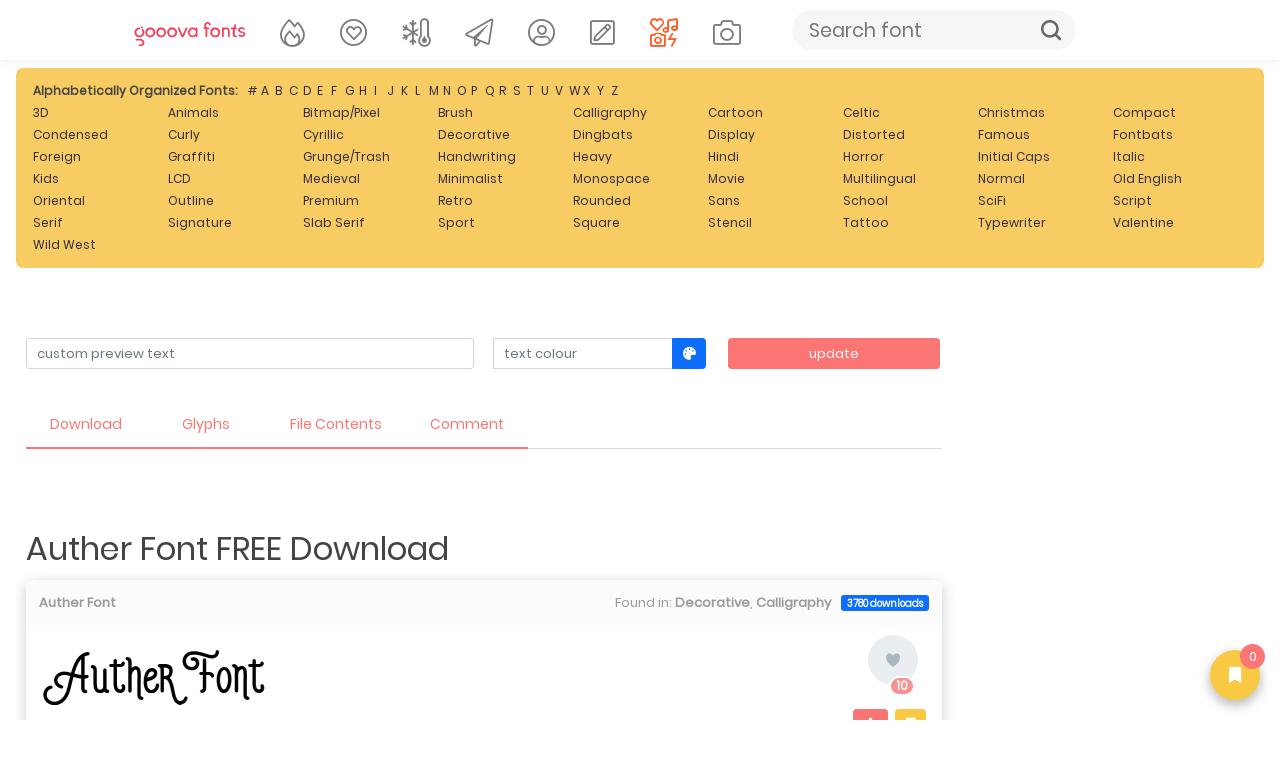

--- FILE ---
content_type: text/html; charset=UTF-8
request_url: https://font.gooova.com/fonts/13064/auther-font.html
body_size: 18370
content:
<!DOCTYPE html>
<html lang="en">
<head>
    <meta charset="utf-8">
    <meta http-equiv="X-UA-Compatible" content="IE=edge" />
    <meta name='robots' content='index, follow, max-image-preview:large, max-snippet:-1, max-video-preview:-1'/>
    
    <meta name="viewport" content="width=device-width, initial-scale=1" />
    <title>Auther Font FREE download - Gooova Fonts</title>
    <link rel='canonical' href='https://font.gooova.com/fonts/13064/auther-font.html' />
    <meta name="description" content="Auther Font FREE download. Contains alphabet letters and numbers, view font details, character map, customize font and download font pack" />
    <meta name="keywords" content="auther font, download, rate, details, font, free, character, map, preview" />
    <meta name="author" content="Gooova Fonts" />
    <meta name="copyright" content="Copyright &copy; 2026 - Gooova Fonts" />
    <link rel="icon" href="https://font.gooova.com/themes/blue/styles/favicon.svg" sizes="any" type="image/svg+xml">
    <meta name="theme-color" content="#f4405a" />

    
    <script data-ad-client="ca-pub-3899062769108568" async src="https://pagead2.googlesyndication.com/pagead/js/adsbygoogle.js"></script>
   
    <link rel="stylesheet" href="https://font.gooova.com/themes/blue/styles/bootstrap/bootstrap.min.css" type="text/css" charset="utf-8" />
    <link rel="stylesheet" href="https://font.gooova.com/themes/blue/styles/fn-style.css" type="text/css" charset="utf-8" />
    <link rel="stylesheet" href="https://font.gooova.com/themes/blue/styles/font/css/all.min.css" type="text/css" charset="utf-8" />
    <link rel="stylesheet" href="https://font.gooova.com/themes/blue/styles/yui_container.css" type="text/css" charset="utf-8" />
    <link rel="stylesheet" href="https://font.gooova.com/themes/blue/styles/screen.css" typpie="text/css" charset="utf-8" />
    <link rel="stylesheet" href="https://font.gooova.com/themes/blue/styles/responsive.css" type="text/css" charset="utf-8" />
    
    
    
        
    <!-- <script src="https://code.jquery.com/jquery-3.6.0.min.js" integrity="sha256-/xUj+3OJU5yExlq6GSYGSHk7tPXikynS7ogEvDej/m4=" crossorigin="anonymous"></script> -->
    <script type="text/javascript" src="https://font.gooova.com/themes/blue/js/jquery-3.6.0.min.js"></script>
    <script async type="text/javascript" src="https://font.gooova.com/themes/blue/js/scroll.js"></script>
    
    
    
    
    <!-- like -->
    <script type="text/javascript">
        $(document).on('click', '.heart', function() {
            //var button    = $(this);
            id = $(this).attr('id');
            user_id = $('#id').val();
            container = $(this).closest('.feed').attr('id');

            var B=id.split("like");
            var messageID=B[1];
            var C=parseInt($("#likeCount"+messageID).html());
            $(this).css("background-position","")
            var D=$(this).attr("rel");

                if(D === 'like') 
                {
                    //$("#likeCount"+messageID).html(C+1);
                    $(this).addClass("heartAnimation").attr("rel","unlike");
                    //alert('like');
                }else{
                    //$("#likeCount"+messageID).html(C-1);
                    $(this).removeClass("heartAnimation").attr("rel","like");
                    $(this).css("background-position","left");
                    //alert('unlike');
                }
            
            $.ajax({
                type : "POST",
                url : "https://font.gooova.com/ajax/like.php",
                data : {
                    id : id,
                    user_id : user_id,
                    flag1 : 'update'
                },
                async : false,
                success : function(data) {
                    $('#' + container).find('.score').html(data); //actualiza contador  
                }
            }); 
            
        });
    </script>

    <!-- <script src="https://font.gooova.com/themes/blue/js/bootstrap/bootstrap.min.js" type="text/javascript" charset="utf-8" type="text/javascript"></script> -->
    <script src="https://font.gooova.com/themes/blue/js/bootstrap/bootstrap.bundle.min.js" type="text/javascript" charset="utf-8" type="text/javascript"></script>

    <!-- Combo-handled YUI JS files: http://developer.yahoo.com/yui/articles/hosting/?animation&button&calendar&connectioncore&container&dom&dragdrop&event&json&paginator&MIN -->


    <script type="text/javascript" src="https://font.gooova.com/js/yui_combo.js"></script> 

    <script src="https://font.gooova.com/themes/blue/js/cookie.min.js"></script>
    <!-- <script type="text/javascript" src="https://font.gooova.com/cookie-min.js"></script> -->

    <script>
        /* site config */
var web_root = 'https://font.gooova.com';
var site_image_path = 'https://font.gooova.com/themes/blue/images';
var site_css_path = 'https://font.gooova.com/themes/blue/styles';
var site_js_path = 'https://font.gooova.com/themes/blue/js';
/* translation function */
function t(key){ 
l = {
"home":"home", "problem_adding_comment":"There was a problem adding the comment, please try again later", "admin_users":"admin users", "banned_ips":"banned ips", "site_settings":"site settings", "languages":"languages", "logout":"Logout", "language_details":"Language Details", "are_you_sure_you_want_to_remove_this_ip_ban":"Are you sure you want to remove this IP ban?", "are_you_sure_update_user_status":"Are you sure you want to update the status of this user?", "view":"view", "disable":"disable", "enable":"enable", "error_meta_keywords":"error", "please_enter_your_comment":"Please enter a comment", "ip_address_invalid_try_again":"IP address appears to be invalid, please try again.", "ip_address_already_blocked":"IP address is already in the blocked list.", "error_problem_record":"There was a problem inserting/updating the record, please try again later.", "error_meta_description":"Error", "language_already_in_system":"Language already in the system.", "username_length_invalid":"Username must be between 6-16 characters long.", "password_length_invalid":"Password must be between 6-16 characters long.", "enter_first_name":"Please enter the firstname.", "enter_last_name":"Please enter the lastname.", "enter_email_address":"Please enter the email address.", "entered_email_address_invalid":"The email address you entered appears to be invalid.", "copyright":"Copyright", "support":"Support", "admin_panel":"Admin Panel", "logged_in_as":"Logged in as", "banned_ips_intro":"To ban an IP Address <a href=\"#\" onClick=\"displayBannedIpPopup(); return false;\">click here</a> or delete any existing ones below", "banned_ips_add_banned_ip":"Add banned IP address", "remove":"remove", "ip_address":"IP Address", "ban_from":"Ban From", "notes":"Notes", "add_banned_ip":"Add Banned IP", "error_submitting_form":"There was an error submitting the form, please try again later.", "enter_ip_address_details":"Enter IP Address details", "error_page_name":"Error", "contact_form_thank_you":"Thanks for your submission, a member of the team will get back to you within the next 48 hours.", "submit_contact":"submit content", "your_comments":"Your Comments", "action":"Action", "full_name":"Full Name", "dashboard_intro":"Use the main navigation above to manage this site. A quick overview of the site can be seen below", "dashboard_graph_last_14_days_title":"Font Downloads (last 14 days)", "dashboard_graph_last_12_months_title":"Font Downloads (last 12 months)", "rate_now":"rate now", "active":"active", "disabled":"disabled", "spam":"spam", "expired":"expired", "dashboard_total_active_fonts":"Total active fonts", "dashboard_total_disabled_fonts":"Total disabled fonts", "dashboard_total_downloads_to_all_fonts":"Total downloads to all fonts", "item_name":"Item Name", "value":"Value", "manage_languages_intro_2":"Manage the available content for the selected language. Click on any of the \'Translated Content\' cells to edit the value.", "manage_languages_intro_1":"Select a language to manage or <a href=\'#\' onClick=\'displayAddLanguagePopup(); return false;\'>add a new one here</a>. NOTE Once translated, to set the site default language go to the <a href=\'settings.php\'>site settings</a> area.", "language_key":"Language Key", "default_content":"Default Content", "translated_content":"Translated Content", "no_changes_in_demo_mode":"Error Changes to this section can not be made within demo mode.", "manage_other_languages":"Manage other languages", "no_available_content":"There is no available content.", "select_language":"select language", "add_language":"Add Language", "language_name":"Language Name", "settings_intro":"Click on any of the items within the \"Config Value\" column below to edit", "group":"Group", "config_description":"Config Description", "config_value":"Config Value", "shorturls_filter_results":"Filter results", "user_management_intro":"Double click on any of the users below to edit the account information or <a href=\"#\" onClick=\"displayUserPopup(); return false;\">click here to add a new user</a>", "add_new_user":"Add new user", "username":"Username", "email_address":"Email Address", "account_type":"Account Type", "last_login":"Last Login", "account_status":"Account Status", "password":"Password", "title":"Title", "firstname":"Firstname", "lastname":"Lastname", "enter_user_details":"Enter user details", "your_email_address":"Your Email Address", "use_form_to_contact_support":"Use the form below to contact the administrators of this site directly. Please allow up to 48 hours for a response.", "contact_meta_keywords":"contact, us, fonts, free, more, information, support, installation", "contact_meta_description":"Contact us for support or further information", "contact_page_name":"Contact Us", "please_select_category":"Please select at least 1 category", "please_enter_full_name":"Please enter your full name", "email_address_invalid":"The email address you entered appears to be invalid, please try again", "please_enter_email_address":"Please enter your email address", "category_meta_keywords":"category, free, fonts, browse, download, custom, preview, fontsize, scalable, fonts", "category_meta_description":"Browse over 13,000 free truetype fonts by category.", "browse_meta_keywords":"browse, free, fonts, online, a-z, truetype, download, previews", "browse_meta_description":"Browse a-z of over 13,000 fonts for free online now.", "browsing_fonts_starting_non_alpha":"Browsing fonts starting with non-aplha characters", "browsing_fonts_starting_with":"Browsing fonts starting with", "max_limit_for_ip":"You have reached the maximum permitted downloads for today, please try again tomorrow.", "general_site_error":"There was a general error on the site, please try again later.", "dashboard_total_pending_fonts":"Total font awaiting review/pending", "font_rating":"Font Rating", "update":"update", "wait":"wait", "decline":"decline", "custom_preview_text":"custom preview text", "text_colour":"text colour", "settings":"settings", "submit_font":"Submit font", "top_rated":"Top rated", "font_categories":"categories", "search":"search", "browse":"browse", "page_top":"^ top ^", "contact_us":"contact us", "term_and_conditions":"terms and conditions", "manage_comments":"manage comments", "created_by":"created by", "rated":"rated", "date_created":"Date Created", "status":"Status", "fonts":"Fonts", "enter_category_name_details":"Enter category details", "manage_fonts":"manage fonts", "font_name":"Font Name", "total_downloads":"Total Downloads", "font_designer":"Font Designer", "category_already_in_list":"Category already exists on the system.", "category_details":"Category Details", "are_you_sure_remove_category":"Are you sure you want to remove this category? All fonts linked to this category will have their association permanently removed.", "total_fonts":"Total Fonts", "category_name":"Category Name", "categories_intro":"Manage existing font categories below. NOTE If a category is removed that already has fonts linked to it, the link will permanently be removed.", "add_category":"Add category", "categories":"categories", "font_details":"FREE download", "font_details_meta_description":"Contains alphabet letters and numbers, view font details, character map, customize font and download font pack", "font_details_meta_keywords":"download, rate, details, font, free, character, map, preview", "character_map":"character map", "file_contents":"file contents", "font_comments":"font comments", "leave_comment":"leave comment", "comment_added_allow_24_hours":"Comment added. Allow up to 24 hours for it to appear if it requires approval", "enter_comments_about_font_below":"Post your comment.", "please_enter_valid_email_address":"Please enter a valid email address", "please_enter_valid_email_address":"Please enter a valid email address", "post_comment":"post comment", "comment":"comment", "name":"name", "by":"by", "download":"download", "options":"Options", "filename":"File Name", "filesize":"File Size", "type":"Type", "index_page_name":"Download free fonts", "index_meta_description":"Download free fonts at Gooova Fonts, thousands of fonts are available for your new projects.", "index_meta_keywords":"free, fonts, truetype, download, online, zip, archive, custom, preview, character, map, category, design", "latest_fonts":"Latest fonts", "search_results":"Search results", "search_meta_description":"Search results", "search_meta_keywords":"search, results, fonts, free, online, download", "no_search_results":"No results for the search term -", "please_add_comments":"Please add some comments", "please_enter_the_designer":"Please enter the font designer", "please_enter_font_name":"Please enter the font name", "please_attach_zip_archive":"Please attach the font zip archive", "font_archive_not_zip":"Font archive does not appear to be a zip file", "submit_font_page_name":"Submit font", "submit_font_meta_description":"Submit font", "submit_font_meta_keywords":"submit, font, free, download", "submit_font_intro":"Use the form below to submit your font. Your font should be added to a zip file along with any supporting assets such as your copyright statement. Your font will be sent to the site administrator for review before it appears on the site. Please allow up to 48 hours for it to be validated and appear.", "font_name_submit":"Font Name", "font_designer_submit":"Font Designer", "suggested_categories":"Suggested Categories (hold ctrl to select multiple)", "font_archive_submit":"Font Archive (zip only)", "submit_font_submit":"submit font", "submit_font_thanks":"Submit font thanks", "thanks_for_submitting_font":"Thanks for your submission, please allow 48 hours for it to be reviewed before it will appear on the site.", "tcs_page_name":"Terms and Conditions", "tcs_meta_description":"Terms and conditions", "tcs_meta_keywords":"terms, conditions, rules, fonts, free, download", "main_terms_and_conditions":"By using this site and downloading the fonts, you acknowledged have read and agreed to our terms and conditions. We reserve the right to amend these terms from time to time.<br/><br/><strong>Disclaimer</strong><br/>This disclaimer is a legal agreement between you and this site. By downloading fonts from our site or using them you agree you have read and understood that the font or dingbat copyrights belongs to the designer of the related product. In cases where there are no copyright notices, you need to assume that the font is copyrighted. Use of the fonts/dingbats is at your sole responsibility. We do not take any responsibility and we are not liable for any damage caused through use of the fonts, be it indirect, incidental or consequential damages (including but not limited to damages for loss of business, loss of profits, interruption or similar). To our knowledge, all fonts available on this site are free for distribution. Should you encounter a font that isn\'t, please contact us so that it can be immediately deleted.<br/><br/><strong>Privacy Policy</strong><br/>	Your privacy is an important part of our relationship with you. Protecting your privacy is just one part of our mission to provide you a safe web environment. When you email us, your information will remain confidential. Posts made in our forum are open to public viewing so please do not submit any person information. We do not take any responsibility for such actions, it is your sole responsibility, so post content that will be appropriate and safe to be used on such medium. We, will not share, rent or trade any of your information with any third parties. When you visit our website, we collect some technical information related to your computer and the manner in which you are accessing our site and includes such information as the internet protocol (IP) address of your computer, what operating system your computer is using, what browser software (e.g., Explorer, Netscape or other) your computer is using, and who your Internet service provider is, the Uniform Resource Locator (\'URL\') of the web site from which you just came and the URL to which you go next and certain operating metrics, such as the amount of time you use our website. This general information may be used to help us better understand how our site is viewed and used. We may share some general information about our site with our business partners or the general public. For example, we may share information regarding the daily number of unique users to our site with potential corporate partners or advertising opportunities. This information does not contain any of your personal data that can be used to contact you or identify you.<br/><br/>When we place links or advertising banners to other sites from our website, please note that we do not control the content, practices or privacy policies of any of these other sites. We do not endorse or hold ourselves responsible for the privacy policies or information gathering practices of any other websites, other than sites run by us.<br/><br/>We use the highest security standard available to protect your personally identifiable information while it is in transit to us. All data stored on our servers is protected by a secure \'firewall\' so that no unauthorized use or activity can take place. Although we will make every effort to safeguard your personal information from loss, misuse or alteration by third parties, you should be aware that there is always some risk that thieves may find a way to thwart our security system or that transmissions over the Internet will be intercepted.<br/><br/>We may, from time to time, amend our Privacy Policy. We reserve the right, at our discretion, to change, modify, add or remove portions of our Privacy Policy at any time and from time to time. These changes will be posted for general public view. When you visit our website, you agree to all terms of our privacy policy and our disclaimer. Your continued use of this website constitutes your continued agreement to these terms. If you do not agree with the terms of our Privacy Policy, you should cease using our website.", "top_rated_fonts":"Top Downloads", "top_rated_meta_description":"Browse top rated free fonts", "top_rated_meta_keywords":"top, rated, free, fonts, browse, high, vote, top10", "no_top_rated_fonts":"There are no rated fonts yet.", "download_upper":"DOWNLOAD", "rate_font":"rate font", "pending":"Pending", "page":"Page", "of":"of", "downloads":"downloads", "edit":"edit", "select_option":"- Navigation -", "register":"register", "existing_users":"Login", "go_to_download_queue":"Go to download queue", "most_popular_fonts":"Most Popular Fonts", "login_page_name":"Login", "login_meta_description":"Login to manage your saved fonts", "login_meta_keywords":"login,manage,your,saved,fonts", "Login":"Login", "use_form_to_login_to_your_account":"Use the form below to login to your account.", "your_username":"Your Username", "forgot_password":"forgot password", "username_and_password_is_invalid":"Your username and password are invalid", "your_submitted_fonts_page_name":"Your Fonts", "your_fonts":"your fonts", "your_submitted_fonts":"Your Submitted Fonts", "you_have_not_submitted_any_fonts":"You have not submitted any fonts yet. You can submit new fonts by <a href=\'submit_font.html\'>going here</a>.", "website_url_optional":"Website Url (optional)", "font_license":"Font License", "font":"font", "admin_area":"admin area", "your_account":"Your Account", "dashboard":"Dashboard", "pending_font_approval":"pending font approval", "add_font":"add font", "comments":"comments", "pending_comment_approval":"pending comment approval", "users":"users", "Configuration":"Configuration", "translations":"translations", "system_tools":"system tools", "system_logs":"system logs", "database_browser":"database browser", "server_info":"server info", "plugins":"Plugins", "manage_plugins":"manage plugins", "add_plugin":"add plugin", "support_info":"support info", "quick_overview":"Quick Overview", "font_status":"Font Status", "category":"Category", "dashboard_graph_last_12_months_title_new_fonts":"New Fonts (last 12 months)", "actions":"Actions", "add_to_download_queue":"Add to download queue", "details_upper":"MORE DETAILS", "share_font":"Share Font", "captcha":"Confirm Text", "date_banned":"Date Banned", "ban_type":"Ban Type", "ban_notes":"Ban Notes", "description":"Description", "admin_login":"admin login", "login_to_the_admin_area_below":"Login to the admin area below:", "download_queue_page_name":"Download Queue", "download_queue_meta_description":"Your download queue", "download_queue_meta_keywords":"your,download,queue", "your_download_queue_page_name":"Your Download Queue", "sort_by":"Sort By", "newest":"Newest", "by_font_name_atoz":"By Font Name (a to z)", "by_font_name_ztoa":"By Font Name (z to a)", "by_top_rated":"Top Rated", "most_downloads":"Most Downloads", "default":"Default", "english_content":"English Content", "register_page_name":"Register", "register_meta_description":"Register to manage your saved fonts", "register_meta_keywords":"register,manage,your,saved,fonts", "use_form_to_register_for_an_account":"Please enter your information below to register for an account. Your new account password will be sent to your email address.", "title_mr":"Mr", "title_mrs":"Mrs", "title_miss":"Miss", "title_dr":"Dr", "title_pro":"Pro", "emailAddressConfirm":"Email Address Confirm", "uploaded_fonts":"Uploaded Fonts", "user_name":"User Name", "user_ip":"User IP", "plugin_title":"plugin title", "directory_name":"directory name", "installed":"installed?", "username_must_be_between_6_and_20_characters":"Your username must be between 6 and 20 characters", "register_user_email_subject":"Account details for [[[SITE_NAME]]]", "register_user_email_content":"Dear [[[FIRST_NAME]]],<br/><br/>Your account on [[[SITE_NAME]]] has been created. Use the details below to login to your new account:<br/><br/><strong>Url:</strong> <a href=\'[[[WEB_ROOT]]]\'>[[[WEB_ROOT]]]</a><br/><strong>Username:</strong> [[[USERNAME]]]<br/><strong>Password:</strong> [[[PASSWORD]]]<br/><br/>Feel free to contact us if you need any support with your account.<br/><br/>Regards,<br/>[[[SITE_NAME]]] Admin", "register_complete_page_name":"Registration Completed", "register_complete_meta_description":"Your registration has been completed.", "register_complete_meta_keywords":"registration, completed, font, download, site", "register_account_complete":"Register Account - Complete", "register_complete_sub_title":"Thank you for registering!", "register_complete_main_text":"We\'ve sent an email to your registered email address with your access password. Please check your spam filters to ensure emails from this site get through. ", "register_complete_email_from":"Emails from this site are sent from ", "no_items_in_queue":"There are no items in your download queue.", "other":"other", "forgot_password_page_name":"Forgot Password", "forgot_password_meta_description":"Retrieve your account password.", "forgot_password_meta_keywords":"forgot,password,members,area,fonts", "use_form_to_reset_your_account_password":"Enter your email address below to receive further instructions on how to reset your account password.", "request_reset":"Request a new password", "category_already_exists":"A category with that name already exists in the database.", "email_address_already_exists":"Email address already exists on another account", "failed_captcha":"The captcha text you\'ve entered is incorrect, please try again.", "font_already_exists":"A font with this name already exists", "error_404":"Error 404", "error_404":"Error 404", "error_404":"Error 404", "please_enter_valid_email_address":"Please enter a valid email address", "forgot_password_email_subject":"Password reset instructions for account on [[[SITE_NAME]]]", "forgot_password_email_content":"Dear [[[FIRST_NAME]]],<br/><br/>We\'ve a request to reset your password on [[[SITE_NAME]]]. Follow the url below to set a new account password:<br/><br/><a href=\'[[[WEB_ROOT]]]/forgot_password_reset.[[[PAGE_EXTENSION]]]?u=[[[ACCOUNT_ID]]]&h=[[[RESET_HASH]]]\'>[[[WEB_ROOT]]]/forgot_password_reset.[[[PAGE_EXTENSION]]]?u=[[[ACCOUNT_ID]]]&h=[[[RESET_HASH]]]</a><br/><br/>If you didn\'t request a password reset, just ignore this email and your existing password will continue to work.<br/><br/>Regards,<br/>[[[SITE_NAME]]] Admin", "forgot_password_sent_intro_text":"An email has been sent with further instructions on how to reset your password. Please check your email inbox.", "forgot_password_reset_page_name":"Forgot Password - Reset", "forgot_password_reset_meta_description":"Forgot Password - Reset", "forgot_password_reset_meta_keywords":"forgot,password,manage,your,saved,fonts", "forgot_password_reset":"Forgot Password - Reset", "confirm_password":"Confirm Password", "update_password":"Update Password", "forgot_password_reset_confirm_intro_text":"Your password has been reset. You can now login to the site above.", "your_username_is_invalid":"Your username can only contact alpha numeric and underscores.", "please_enter_your_username":"Please enter your username", "please_enter_your_password":"Please enter your password", "please_enter_your_firstname":"Please enter your firstname", "your_email_address_is_invalid":"Your email address is invalid", "your_email_address_is_invalid":"Your email address is invalid", "your_email_address_is_invalid":"Your email address is invalid", "your_email_address_is_invalid":"Your email address is invalid", "username_already_exists":"Username already exists on another account", "account_not_found":"Account with that email address not found", "account_not_found":"Account with that email address not found", "account_not_found":"Account with that email address not found", "account_not_found":"Account with that email address not found", "your_email_address_confirmation_does_not_match":"Your email address confirmation does not match", "please_enter_your_email_address":"Please enter your email address", "please_enter_your_title":"Please enter your title"
};
return l[key.toLowerCase()];
}    </script>
    
    <!-- mark -->
    <script src="https://font.gooova.com/themes/blue/js/global.js" type="text/javascript"></script>
    <!-- color picker -->
    <script src="https://font.gooova.com/js/301a.js" type="text/javascript"></script>
    
        <script type="text/javascript">
        var switchTo5x = true;
    </script>

    <!-- font mark -->
    <script>
                var existingIds = new Array();
    </script>

    <script type='text/javascript' src='https://platform-api.sharethis.com/js/sharethis.js#property=60b4eefbac473600129fbc2b&product=image-share-buttons' async='async'></script>

     <!-- Global site tag (gtag.js) - Google Analytics -->
    <script async src="https://www.googletagmanager.com/gtag/js?id=G-GBV1E12LRR"></script>
    <script>
     window.dataLayer = window.dataLayer || [];
    function gtag(){dataLayer.push(arguments);}
    gtag('js', new Date());

    gtag('config', 'G-GBV1E12LRR');
    </script>
    <script src="https://cdn.ckeditor.com/ckeditor5/35.4.0/classic/ckeditor.js"></script>
    
    
    <!-- Pixel Code - https://beep.dbelo.com/ -->
    <script defer src="https://beep.dbelo.com/pixel/qDw7RFV00wmmkEgp2hDVzY0rCLIwIbAF"></script>
    <!-- END Pixel Code -->

</head>



<body>
    <a name="pageTop">
        <!-- --></a>
        <div class="mainPageContainer">
        <div class="pageInnerContainer">

        </div>
    </div>
    <div class="clear">
        <!-- -->
    </div>

    <div class="toolbarContainer">
        <div class="toolbarInnerContainer">
            <!-- toolbar section -->


            <div class="page_wrapper">
                <div class="header">
                    <div class="width">
                        <div class="header_inner">
                            <a title="Back" class="back-logo hidden">
                                <i class="icon-left"></i>
                            </a>
                            <a title="Navbar" class="logo" href="https://font.gooova.com">
                                 <img src="https://font.gooova.com/themes/blue/images/logo-font.svg" class="logo nav-mobile-compl" alt="https://font.gooova.com"  width="160px" height="32px" title="gooova fonts">
                                 <img src="https://font.gooova.com/themes/blue/images/logo-round.svg" class="nav-mobile-round" alt=""  width="160px" height="32px" title="gooova fonts">
                            </a>
                            <div class="clear-form"><i class="icon-cancel"></i></div>
                                
                            <div class="head-menu module-browse">
                                 <a data-bs-toggle='tooltip' data-bs-placement='bottom' title='Top downloads' class="" href="https://font.gooova.com/top_rated/">                                    <i class="fal fa-fire-alt fa-2x icon-color-hot"></i>
                                </a>
                            </div>
                            <div class="head-menu module-hottest">
                                <a data-bs-toggle='tooltip' data-bs-placement='bottom' title='Most liked' class="" href="https://font.gooova.com/most-liked/">                                    <i class="fal fa-heart-circle fa-2x icon-color-heart"></i>
                                </a>
                            </div>
                            <div class="head-menu module-categories">
                                <a data-bs-toggle='tooltip' data-bs-placement='bottom' title='Least downloaded' class="" href="https://font.gooova.com/least-downloaded/">                                    <i class="fal fa-temperature-frigid fa-2x icon-color-least"></i>
                                </a>
                            </div>
                            <div class="head-menu module-categories">
                                <a data-bs-toggle='tooltip' data-bs-placement='bottom' title='Submit font' class="" href="https://font.gooova.com/submit_font.html">
                                    <i class="fal fa-paper-plane fa-2x"></i>
                                </a>
                            </div>
                                                        <div class="head-menu module-categories">
                                <a data-bs-toggle='tooltip' data-bs-placement='bottom' title='Login' class="" href="https://font.gooova.com/login.html">
                                    <i class="fal fa-user-circle fa-2x"></i>
                                </a>
                            </div>
                            <div class="head-menu module-categories">
                                <a data-bs-toggle='tooltip' data-bs-placement='bottom' title="register" class="" href="https://font.gooova.com/register.html">
                                    <i class="fal fa-pen-square fa-2x"></i>
                                </a>
                            </div>
                            
                            <form class="search-form" method="GET" action="https://font.gooova.com/search-font.html">
                                <input type="text" maxlength="25" autocomplete="on" placeholder="Search font" name="q" id="searchQuery" value="">
                                <button type="submit" title="Search button">Search</button>
                                <div class="head-menu"></div>
                            </form>
                            
                            <div class="head-menu module-categories">
                                <a target="_blank" data-bs-toggle='tooltip' data-bs-placement='bottom' title="Logos" class="" href="https://logotic.me">
                                    <i class="fal fa-icons fa-2x fa-bounce" style="color: #ff5b24;"></i>

                                </a>
                            </div>
                            
                            
                            <div class="head-menu module-categories">
                                <a target="_blank" data-bs-toggle='tooltip' data-bs-placement='bottom' title="Photos" class="" href="https://www.instagram.com/antonee.lens/">
                                    <i class="fal fa-camera fa-2x"></i>
                                </a>
                            </div>
                            
                        </div>
                    </div>
                </div>
            </div>
            <ul class="nav-mobile">
                <a data-bs-toggle='tooltip' data-bs-placement='bottom' title='Top downloads' class="" href="https://font.gooova.com/top_rated/">                    <i class="fal fa-fire-alt fa-2x icon-color-hot"></i>
                </a>
                <a data-bs-toggle='tooltip' data-bs-placement='bottom' title='Most liked' class="" href="https://font.gooova.com/most-liked/">                    <i class="fal fa-heart-circle fa-2x icon-color-heart"></i>
                </a>
                <a data-bs-toggle='tooltip' data-bs-placement='bottom' title='Least downloaded' class="" href="https://font.gooova.com/least-downloaded/">                    <i class="fal fa-temperature-frigid fa-2x icon-color-least"></i>
                </a>
                <a data-bs-toggle='tooltip' data-bs-placement='bottom' title='Submit font' class="element-hidden" href="https://font.gooova.com/submit_font.html">
                    <i class="fal fa-paper-plane fa-2x"></i>
                </a>

                                <a data-bs-toggle='tooltip' data-bs-placement='bottom' title='Login' class="element-hidden" href="https://font.gooova.com/login.html">
                    <i class="fal fa-user-circle fa-2x"></i>
                </a>
                <a data-bs-toggle='tooltip' data-bs-placement='bottom' title="register" class="element-hidden" href="https://font.gooova.com/register.html">
                    <i class="fal fa-pen-square fa-2x"></i>
                </a>
                            </ul>
        </div>
    </div>
    <div class="clear">
        <!-- -->
    </div>


    <!-- badge -->
    <a href="https://font.gooova.com/download_queue.html" type="button" class="icon-button" data-bs-toggle="tooltip" data-bs-placement="top" title="Download Pending">
        <i class="fas fa-bookmark"></i>
        <span id="totalQueueCount" class="icon-button-badge"></span>
    </a>

    <div class="mainPageContainer">
        <div class="pageInnerContainer">
            <!--div class="app element-hidden">
                <p>Gooova Fonts now on Google Play. <a href="https://play.google.com/store/apps/details?id=com.font.gooova.app" target="_blank"><span class="badge bg-warning text-dark"> DOWNLOAD NOW</span></a></p>
            </div>-->
            

    
            <!-- category section -->
            <a name="categoryBarTop"></a>
            <div id="categoryBar" class="categoryBar element-hidden">
                <div id="categoryBarInner" class="categoryBarInner">

                    <!-- letters -->
                    <div class="letterListing">
                    <div class="tittle-abc"> Alphabetically Organized Fonts:</div>
                        <div class='letterLink' onClick="window.location='https://font.gooova.com/a-z/num';"><a href='https://font.gooova.com/a-z/num'>#</a></div><div class='letterLink' onClick="window.location='https://font.gooova.com/a-z/a';"><a href='https://font.gooova.com/a-z/a'>A</a></div><div class='letterLink' onClick="window.location='https://font.gooova.com/a-z/b';"><a href='https://font.gooova.com/a-z/b'>B</a></div><div class='letterLink' onClick="window.location='https://font.gooova.com/a-z/c';"><a href='https://font.gooova.com/a-z/c'>C</a></div><div class='letterLink' onClick="window.location='https://font.gooova.com/a-z/d';"><a href='https://font.gooova.com/a-z/d'>D</a></div><div class='letterLink' onClick="window.location='https://font.gooova.com/a-z/e';"><a href='https://font.gooova.com/a-z/e'>E</a></div><div class='letterLink' onClick="window.location='https://font.gooova.com/a-z/f';"><a href='https://font.gooova.com/a-z/f'>F</a></div><div class='letterLink' onClick="window.location='https://font.gooova.com/a-z/g';"><a href='https://font.gooova.com/a-z/g'>G</a></div><div class='letterLink' onClick="window.location='https://font.gooova.com/a-z/h';"><a href='https://font.gooova.com/a-z/h'>H</a></div><div class='letterLink' onClick="window.location='https://font.gooova.com/a-z/i';"><a href='https://font.gooova.com/a-z/i'>I</a></div><div class='letterLink' onClick="window.location='https://font.gooova.com/a-z/j';"><a href='https://font.gooova.com/a-z/j'>J</a></div><div class='letterLink' onClick="window.location='https://font.gooova.com/a-z/k';"><a href='https://font.gooova.com/a-z/k'>K</a></div><div class='letterLink' onClick="window.location='https://font.gooova.com/a-z/l';"><a href='https://font.gooova.com/a-z/l'>L</a></div><div class='letterLink' onClick="window.location='https://font.gooova.com/a-z/m';"><a href='https://font.gooova.com/a-z/m'>M</a></div><div class='letterLink' onClick="window.location='https://font.gooova.com/a-z/n';"><a href='https://font.gooova.com/a-z/n'>N</a></div><div class='letterLink' onClick="window.location='https://font.gooova.com/a-z/o';"><a href='https://font.gooova.com/a-z/o'>O</a></div><div class='letterLink' onClick="window.location='https://font.gooova.com/a-z/p';"><a href='https://font.gooova.com/a-z/p'>P</a></div><div class='letterLink' onClick="window.location='https://font.gooova.com/a-z/q';"><a href='https://font.gooova.com/a-z/q'>Q</a></div><div class='letterLink' onClick="window.location='https://font.gooova.com/a-z/r';"><a href='https://font.gooova.com/a-z/r'>R</a></div><div class='letterLink' onClick="window.location='https://font.gooova.com/a-z/s';"><a href='https://font.gooova.com/a-z/s'>S</a></div><div class='letterLink' onClick="window.location='https://font.gooova.com/a-z/t';"><a href='https://font.gooova.com/a-z/t'>T</a></div><div class='letterLink' onClick="window.location='https://font.gooova.com/a-z/u';"><a href='https://font.gooova.com/a-z/u'>U</a></div><div class='letterLink' onClick="window.location='https://font.gooova.com/a-z/v';"><a href='https://font.gooova.com/a-z/v'>V</a></div><div class='letterLink' onClick="window.location='https://font.gooova.com/a-z/w';"><a href='https://font.gooova.com/a-z/w'>W</a></div><div class='letterLink' onClick="window.location='https://font.gooova.com/a-z/x';"><a href='https://font.gooova.com/a-z/x'>X</a></div><div class='letterLink' onClick="window.location='https://font.gooova.com/a-z/y';"><a href='https://font.gooova.com/a-z/y'>Y</a></div><div class='letterLink' onClick="window.location='https://font.gooova.com/a-z/z';"><a href='https://font.gooova.com/a-z/z'>Z</a></div>                        <div class="clear">
                            <!-- -->
                        </div>
                    </div>

                    <!-- categories -->
                    <div class='categoryLink' onClick="window.location='https://font.gooova.com/c/1/3d';"><a href='https://font.gooova.com/c/1/3d'>3D</a></div><div class='categoryLink' onClick="window.location='https://font.gooova.com/c/45/animals';"><a href='https://font.gooova.com/c/45/animals'>Animals</a></div><div class='categoryLink' onClick="window.location='https://font.gooova.com/c/60/bitmap-pixel';"><a href='https://font.gooova.com/c/60/bitmap-pixel'>Bitmap/Pixel</a></div><div class='categoryLink' onClick="window.location='https://font.gooova.com/c/31/brush';"><a href='https://font.gooova.com/c/31/brush'>Brush</a></div><div class='categoryLink' onClick="window.location='https://font.gooova.com/c/26/calligraphy';"><a href='https://font.gooova.com/c/26/calligraphy'>Calligraphy</a></div><div class='categoryLink' onClick="window.location='https://font.gooova.com/c/14/cartoon';"><a href='https://font.gooova.com/c/14/cartoon'>Cartoon</a></div><div class='categoryLink' onClick="window.location='https://font.gooova.com/c/42/celtic';"><a href='https://font.gooova.com/c/42/celtic'>Celtic</a></div><div class='categoryLink' onClick="window.location='https://font.gooova.com/c/80/christmas';"><a href='https://font.gooova.com/c/80/christmas'>Christmas</a></div><div class='categoryLink' onClick="window.location='https://font.gooova.com/c/52/compact';"><a href='https://font.gooova.com/c/52/compact'>Compact</a></div><div class='categoryLink' onClick="window.location='https://font.gooova.com/c/78/condensed';"><a href='https://font.gooova.com/c/78/condensed'>Condensed</a></div><div class='categoryLink' onClick="window.location='https://font.gooova.com/c/56/curly';"><a href='https://font.gooova.com/c/56/curly'>Curly</a></div><div class='categoryLink' onClick="window.location='https://font.gooova.com/c/74/cyrillic';"><a href='https://font.gooova.com/c/74/cyrillic'>Cyrillic</a></div><div class='categoryLink' onClick="window.location='https://font.gooova.com/c/2/decorative';"><a href='https://font.gooova.com/c/2/decorative'>Decorative</a></div><div class='categoryLink' onClick="window.location='https://font.gooova.com/c/44/dingbats';"><a href='https://font.gooova.com/c/44/dingbats'>Dingbats</a></div><div class='categoryLink' onClick="window.location='https://font.gooova.com/c/81/display';"><a href='https://font.gooova.com/c/81/display'>Display</a></div><div class='categoryLink' onClick="window.location='https://font.gooova.com/c/9/distorted';"><a href='https://font.gooova.com/c/9/distorted'>Distorted</a></div><div class='categoryLink' onClick="window.location='https://font.gooova.com/c/17/famous';"><a href='https://font.gooova.com/c/17/famous'>Famous</a></div><div class='categoryLink' onClick="window.location='https://font.gooova.com/c/16/fontbats';"><a href='https://font.gooova.com/c/16/fontbats'>Fontbats</a></div><div class='categoryLink' onClick="window.location='https://font.gooova.com/c/55/foreign';"><a href='https://font.gooova.com/c/55/foreign'>Foreign</a></div><div class='categoryLink' onClick="window.location='https://font.gooova.com/c/33/graffiti';"><a href='https://font.gooova.com/c/33/graffiti'>Graffiti</a></div><div class='categoryLink' onClick="window.location='https://font.gooova.com/c/20/grunge-trash';"><a href='https://font.gooova.com/c/20/grunge-trash'>Grunge/Trash</a></div><div class='categoryLink' onClick="window.location='https://font.gooova.com/c/6/handwriting';"><a href='https://font.gooova.com/c/6/handwriting'>Handwriting</a></div><div class='categoryLink' onClick="window.location='https://font.gooova.com/c/4/heavy';"><a href='https://font.gooova.com/c/4/heavy'>Heavy</a></div><div class='categoryLink' onClick="window.location='https://font.gooova.com/c/83/hindi';"><a href='https://font.gooova.com/c/83/hindi'>Hindi</a></div><div class='categoryLink' onClick="window.location='https://font.gooova.com/c/32/horror';"><a href='https://font.gooova.com/c/32/horror'>Horror</a></div><div class='categoryLink' onClick="window.location='https://font.gooova.com/c/3/initial-caps';"><a href='https://font.gooova.com/c/3/initial-caps'>Initial Caps</a></div><div class='categoryLink' onClick="window.location='https://font.gooova.com/c/30/italic';"><a href='https://font.gooova.com/c/30/italic'>Italic</a></div><div class='categoryLink' onClick="window.location='https://font.gooova.com/c/85/kids';"><a href='https://font.gooova.com/c/85/kids'>Kids</a></div><div class='categoryLink' onClick="window.location='https://font.gooova.com/c/40/lcd';"><a href='https://font.gooova.com/c/40/lcd'>LCD</a></div><div class='categoryLink' onClick="window.location='https://font.gooova.com/c/37/medieval';"><a href='https://font.gooova.com/c/37/medieval'>Medieval</a></div><div class='categoryLink' onClick="window.location='https://font.gooova.com/c/5/minimalist';"><a href='https://font.gooova.com/c/5/minimalist'>Minimalist</a></div><div class='categoryLink' onClick="window.location='https://font.gooova.com/c/82/monospace';"><a href='https://font.gooova.com/c/82/monospace'>Monospace</a></div><div class='categoryLink' onClick="window.location='https://font.gooova.com/c/77/movie';"><a href='https://font.gooova.com/c/77/movie'>Movie</a></div><div class='categoryLink' onClick="window.location='https://font.gooova.com/c/73/multilingual';"><a href='https://font.gooova.com/c/73/multilingual'>Multilingual</a></div><div class='categoryLink' onClick="window.location='https://font.gooova.com/c/11/normal';"><a href='https://font.gooova.com/c/11/normal'>Normal</a></div><div class='categoryLink' onClick="window.location='https://font.gooova.com/c/18/old-english';"><a href='https://font.gooova.com/c/18/old-english'>Old English</a></div><div class='categoryLink' onClick="window.location='https://font.gooova.com/c/35/oriental';"><a href='https://font.gooova.com/c/35/oriental'>Oriental</a></div><div class='categoryLink' onClick="window.location='https://font.gooova.com/c/12/outline';"><a href='https://font.gooova.com/c/12/outline'>Outline</a></div><div class='categoryLink' onClick="window.location='https://font.gooova.com/c/69/premium';"><a href='https://font.gooova.com/c/69/premium'>Premium</a></div><div class='categoryLink' onClick="window.location='https://font.gooova.com/c/19/retro';"><a href='https://font.gooova.com/c/19/retro'>Retro</a></div><div class='categoryLink' onClick="window.location='https://font.gooova.com/c/15/rounded';"><a href='https://font.gooova.com/c/15/rounded'>Rounded</a></div><div class='categoryLink' onClick="window.location='https://font.gooova.com/c/21/sans';"><a href='https://font.gooova.com/c/21/sans'>Sans</a></div><div class='categoryLink' onClick="window.location='https://font.gooova.com/c/84/school';"><a href='https://font.gooova.com/c/84/school'>School</a></div><div class='categoryLink' onClick="window.location='https://font.gooova.com/c/7/scifi';"><a href='https://font.gooova.com/c/7/scifi'>SciFi</a></div><div class='categoryLink' onClick="window.location='https://font.gooova.com/c/25/script';"><a href='https://font.gooova.com/c/25/script'>Script</a></div><div class='categoryLink' onClick="window.location='https://font.gooova.com/c/29/serif';"><a href='https://font.gooova.com/c/29/serif'>Serif</a></div><div class='categoryLink' onClick="window.location='https://font.gooova.com/c/76/signature';"><a href='https://font.gooova.com/c/76/signature'>Signature</a></div><div class='categoryLink' onClick="window.location='https://font.gooova.com/c/72/slab-serif';"><a href='https://font.gooova.com/c/72/slab-serif'>Slab Serif</a></div><div class='categoryLink' onClick="window.location='https://font.gooova.com/c/70/sport';"><a href='https://font.gooova.com/c/70/sport'>Sport</a></div><div class='categoryLink' onClick="window.location='https://font.gooova.com/c/23/square';"><a href='https://font.gooova.com/c/23/square'>Square</a></div><div class='categoryLink' onClick="window.location='https://font.gooova.com/c/22/stencil';"><a href='https://font.gooova.com/c/22/stencil'>Stencil</a></div><div class='categoryLink' onClick="window.location='https://font.gooova.com/c/75/tattoo';"><a href='https://font.gooova.com/c/75/tattoo'>Tattoo</a></div><div class='categoryLink' onClick="window.location='https://font.gooova.com/c/8/typewriter';"><a href='https://font.gooova.com/c/8/typewriter'>Typewriter</a></div><div class='categoryLink' onClick="window.location='https://font.gooova.com/c/79/valentine';"><a href='https://font.gooova.com/c/79/valentine'>Valentine</a></div><div class='categoryLink' onClick="window.location='https://font.gooova.com/c/43/wild-west';"><a href='https://font.gooova.com/c/43/wild-west'>Wild West</a></div>                    <div class="clear">
                        <!-- -->
                    </div>
                </div>
                <div class="clear">
                    <!-- -->
                </div>
            </div>

            <!--amazon-->
            <!--<div class="row justify-content-center" style="margin: 10px 0 10px 0">
                <div class="alignleft">
                 <script type="text/javascript">
                   	amzn_assoc_ad_type = "banner";
            	amzn_assoc_marketplace = "amazon";
            	amzn_assoc_region = "US";
            	amzn_assoc_placement = "assoc_banner_placement_AssociatesUS";
            	amzn_assoc_campaigns = "primediscounted";
            	amzn_assoc_banner_type = "category";
            	amzn_assoc_isresponsive = "true";
            	amzn_assoc_banner_id = "0AQQBV0CMTWYV943F002";
            	amzn_assoc_tracking_id = "gooova-20";
            	amzn_assoc_linkid = "5f2b8533f2251f4ad6c29920d7388f7d";
                 </script>
                 <script src="//z-na.amazon-adsystem.com/widgets/q?ServiceVersion=20070822&Operation=GetScript&ID=OneJS&WS=1"></script>
                </div>
            </div>-->

            <!-- select mobile -->
                <div class="select-box">
                    <div class="options-container">
                        <div class='option' onClick="window.location='https://font.gooova.com/c/1/3d';">
                                    <a href='https://font.gooova.com/c/1/3d'>
                                        <label for='automobiles'>3D</label>
                                    </a>
                                </div><div class='option' onClick="window.location='https://font.gooova.com/c/45/animals';">
                                    <a href='https://font.gooova.com/c/45/animals'>
                                        <label for='automobiles'>Animals</label>
                                    </a>
                                </div><div class='option' onClick="window.location='https://font.gooova.com/c/60/bitmap-pixel';">
                                    <a href='https://font.gooova.com/c/60/bitmap-pixel'>
                                        <label for='automobiles'>Bitmap/Pixel</label>
                                    </a>
                                </div><div class='option' onClick="window.location='https://font.gooova.com/c/31/brush';">
                                    <a href='https://font.gooova.com/c/31/brush'>
                                        <label for='automobiles'>Brush</label>
                                    </a>
                                </div><div class='option' onClick="window.location='https://font.gooova.com/c/26/calligraphy';">
                                    <a href='https://font.gooova.com/c/26/calligraphy'>
                                        <label for='automobiles'>Calligraphy</label>
                                    </a>
                                </div><div class='option' onClick="window.location='https://font.gooova.com/c/14/cartoon';">
                                    <a href='https://font.gooova.com/c/14/cartoon'>
                                        <label for='automobiles'>Cartoon</label>
                                    </a>
                                </div><div class='option' onClick="window.location='https://font.gooova.com/c/42/celtic';">
                                    <a href='https://font.gooova.com/c/42/celtic'>
                                        <label for='automobiles'>Celtic</label>
                                    </a>
                                </div><div class='option' onClick="window.location='https://font.gooova.com/c/80/christmas';">
                                    <a href='https://font.gooova.com/c/80/christmas'>
                                        <label for='automobiles'>Christmas</label>
                                    </a>
                                </div><div class='option' onClick="window.location='https://font.gooova.com/c/52/compact';">
                                    <a href='https://font.gooova.com/c/52/compact'>
                                        <label for='automobiles'>Compact</label>
                                    </a>
                                </div><div class='option' onClick="window.location='https://font.gooova.com/c/78/condensed';">
                                    <a href='https://font.gooova.com/c/78/condensed'>
                                        <label for='automobiles'>Condensed</label>
                                    </a>
                                </div><div class='option' onClick="window.location='https://font.gooova.com/c/56/curly';">
                                    <a href='https://font.gooova.com/c/56/curly'>
                                        <label for='automobiles'>Curly</label>
                                    </a>
                                </div><div class='option' onClick="window.location='https://font.gooova.com/c/74/cyrillic';">
                                    <a href='https://font.gooova.com/c/74/cyrillic'>
                                        <label for='automobiles'>Cyrillic</label>
                                    </a>
                                </div><div class='option' onClick="window.location='https://font.gooova.com/c/2/decorative';">
                                    <a href='https://font.gooova.com/c/2/decorative'>
                                        <label for='automobiles'>Decorative</label>
                                    </a>
                                </div><div class='option' onClick="window.location='https://font.gooova.com/c/44/dingbats';">
                                    <a href='https://font.gooova.com/c/44/dingbats'>
                                        <label for='automobiles'>Dingbats</label>
                                    </a>
                                </div><div class='option' onClick="window.location='https://font.gooova.com/c/81/display';">
                                    <a href='https://font.gooova.com/c/81/display'>
                                        <label for='automobiles'>Display</label>
                                    </a>
                                </div><div class='option' onClick="window.location='https://font.gooova.com/c/9/distorted';">
                                    <a href='https://font.gooova.com/c/9/distorted'>
                                        <label for='automobiles'>Distorted</label>
                                    </a>
                                </div><div class='option' onClick="window.location='https://font.gooova.com/c/17/famous';">
                                    <a href='https://font.gooova.com/c/17/famous'>
                                        <label for='automobiles'>Famous</label>
                                    </a>
                                </div><div class='option' onClick="window.location='https://font.gooova.com/c/16/fontbats';">
                                    <a href='https://font.gooova.com/c/16/fontbats'>
                                        <label for='automobiles'>Fontbats</label>
                                    </a>
                                </div><div class='option' onClick="window.location='https://font.gooova.com/c/55/foreign';">
                                    <a href='https://font.gooova.com/c/55/foreign'>
                                        <label for='automobiles'>Foreign</label>
                                    </a>
                                </div><div class='option' onClick="window.location='https://font.gooova.com/c/33/graffiti';">
                                    <a href='https://font.gooova.com/c/33/graffiti'>
                                        <label for='automobiles'>Graffiti</label>
                                    </a>
                                </div><div class='option' onClick="window.location='https://font.gooova.com/c/20/grunge-trash';">
                                    <a href='https://font.gooova.com/c/20/grunge-trash'>
                                        <label for='automobiles'>Grunge/Trash</label>
                                    </a>
                                </div><div class='option' onClick="window.location='https://font.gooova.com/c/6/handwriting';">
                                    <a href='https://font.gooova.com/c/6/handwriting'>
                                        <label for='automobiles'>Handwriting</label>
                                    </a>
                                </div><div class='option' onClick="window.location='https://font.gooova.com/c/4/heavy';">
                                    <a href='https://font.gooova.com/c/4/heavy'>
                                        <label for='automobiles'>Heavy</label>
                                    </a>
                                </div><div class='option' onClick="window.location='https://font.gooova.com/c/83/hindi';">
                                    <a href='https://font.gooova.com/c/83/hindi'>
                                        <label for='automobiles'>Hindi</label>
                                    </a>
                                </div><div class='option' onClick="window.location='https://font.gooova.com/c/32/horror';">
                                    <a href='https://font.gooova.com/c/32/horror'>
                                        <label for='automobiles'>Horror</label>
                                    </a>
                                </div><div class='option' onClick="window.location='https://font.gooova.com/c/3/initial-caps';">
                                    <a href='https://font.gooova.com/c/3/initial-caps'>
                                        <label for='automobiles'>Initial Caps</label>
                                    </a>
                                </div><div class='option' onClick="window.location='https://font.gooova.com/c/30/italic';">
                                    <a href='https://font.gooova.com/c/30/italic'>
                                        <label for='automobiles'>Italic</label>
                                    </a>
                                </div><div class='option' onClick="window.location='https://font.gooova.com/c/85/kids';">
                                    <a href='https://font.gooova.com/c/85/kids'>
                                        <label for='automobiles'>Kids</label>
                                    </a>
                                </div><div class='option' onClick="window.location='https://font.gooova.com/c/40/lcd';">
                                    <a href='https://font.gooova.com/c/40/lcd'>
                                        <label for='automobiles'>LCD</label>
                                    </a>
                                </div><div class='option' onClick="window.location='https://font.gooova.com/c/37/medieval';">
                                    <a href='https://font.gooova.com/c/37/medieval'>
                                        <label for='automobiles'>Medieval</label>
                                    </a>
                                </div><div class='option' onClick="window.location='https://font.gooova.com/c/5/minimalist';">
                                    <a href='https://font.gooova.com/c/5/minimalist'>
                                        <label for='automobiles'>Minimalist</label>
                                    </a>
                                </div><div class='option' onClick="window.location='https://font.gooova.com/c/82/monospace';">
                                    <a href='https://font.gooova.com/c/82/monospace'>
                                        <label for='automobiles'>Monospace</label>
                                    </a>
                                </div><div class='option' onClick="window.location='https://font.gooova.com/c/77/movie';">
                                    <a href='https://font.gooova.com/c/77/movie'>
                                        <label for='automobiles'>Movie</label>
                                    </a>
                                </div><div class='option' onClick="window.location='https://font.gooova.com/c/73/multilingual';">
                                    <a href='https://font.gooova.com/c/73/multilingual'>
                                        <label for='automobiles'>Multilingual</label>
                                    </a>
                                </div><div class='option' onClick="window.location='https://font.gooova.com/c/11/normal';">
                                    <a href='https://font.gooova.com/c/11/normal'>
                                        <label for='automobiles'>Normal</label>
                                    </a>
                                </div><div class='option' onClick="window.location='https://font.gooova.com/c/18/old-english';">
                                    <a href='https://font.gooova.com/c/18/old-english'>
                                        <label for='automobiles'>Old English</label>
                                    </a>
                                </div><div class='option' onClick="window.location='https://font.gooova.com/c/35/oriental';">
                                    <a href='https://font.gooova.com/c/35/oriental'>
                                        <label for='automobiles'>Oriental</label>
                                    </a>
                                </div><div class='option' onClick="window.location='https://font.gooova.com/c/12/outline';">
                                    <a href='https://font.gooova.com/c/12/outline'>
                                        <label for='automobiles'>Outline</label>
                                    </a>
                                </div><div class='option' onClick="window.location='https://font.gooova.com/c/69/premium';">
                                    <a href='https://font.gooova.com/c/69/premium'>
                                        <label for='automobiles'>Premium</label>
                                    </a>
                                </div><div class='option' onClick="window.location='https://font.gooova.com/c/19/retro';">
                                    <a href='https://font.gooova.com/c/19/retro'>
                                        <label for='automobiles'>Retro</label>
                                    </a>
                                </div><div class='option' onClick="window.location='https://font.gooova.com/c/15/rounded';">
                                    <a href='https://font.gooova.com/c/15/rounded'>
                                        <label for='automobiles'>Rounded</label>
                                    </a>
                                </div><div class='option' onClick="window.location='https://font.gooova.com/c/21/sans';">
                                    <a href='https://font.gooova.com/c/21/sans'>
                                        <label for='automobiles'>Sans</label>
                                    </a>
                                </div><div class='option' onClick="window.location='https://font.gooova.com/c/84/school';">
                                    <a href='https://font.gooova.com/c/84/school'>
                                        <label for='automobiles'>School</label>
                                    </a>
                                </div><div class='option' onClick="window.location='https://font.gooova.com/c/7/scifi';">
                                    <a href='https://font.gooova.com/c/7/scifi'>
                                        <label for='automobiles'>SciFi</label>
                                    </a>
                                </div><div class='option' onClick="window.location='https://font.gooova.com/c/25/script';">
                                    <a href='https://font.gooova.com/c/25/script'>
                                        <label for='automobiles'>Script</label>
                                    </a>
                                </div><div class='option' onClick="window.location='https://font.gooova.com/c/29/serif';">
                                    <a href='https://font.gooova.com/c/29/serif'>
                                        <label for='automobiles'>Serif</label>
                                    </a>
                                </div><div class='option' onClick="window.location='https://font.gooova.com/c/76/signature';">
                                    <a href='https://font.gooova.com/c/76/signature'>
                                        <label for='automobiles'>Signature</label>
                                    </a>
                                </div><div class='option' onClick="window.location='https://font.gooova.com/c/72/slab-serif';">
                                    <a href='https://font.gooova.com/c/72/slab-serif'>
                                        <label for='automobiles'>Slab Serif</label>
                                    </a>
                                </div><div class='option' onClick="window.location='https://font.gooova.com/c/70/sport';">
                                    <a href='https://font.gooova.com/c/70/sport'>
                                        <label for='automobiles'>Sport</label>
                                    </a>
                                </div><div class='option' onClick="window.location='https://font.gooova.com/c/23/square';">
                                    <a href='https://font.gooova.com/c/23/square'>
                                        <label for='automobiles'>Square</label>
                                    </a>
                                </div><div class='option' onClick="window.location='https://font.gooova.com/c/22/stencil';">
                                    <a href='https://font.gooova.com/c/22/stencil'>
                                        <label for='automobiles'>Stencil</label>
                                    </a>
                                </div><div class='option' onClick="window.location='https://font.gooova.com/c/75/tattoo';">
                                    <a href='https://font.gooova.com/c/75/tattoo'>
                                        <label for='automobiles'>Tattoo</label>
                                    </a>
                                </div><div class='option' onClick="window.location='https://font.gooova.com/c/8/typewriter';">
                                    <a href='https://font.gooova.com/c/8/typewriter'>
                                        <label for='automobiles'>Typewriter</label>
                                    </a>
                                </div><div class='option' onClick="window.location='https://font.gooova.com/c/79/valentine';">
                                    <a href='https://font.gooova.com/c/79/valentine'>
                                        <label for='automobiles'>Valentine</label>
                                    </a>
                                </div><div class='option' onClick="window.location='https://font.gooova.com/c/43/wild-west';">
                                    <a href='https://font.gooova.com/c/43/wild-west'>
                                        <label for='automobiles'>Wild West</label>
                                    </a>
                                </div>                    </div>

                  <div class="selected">
                    Select a category
                  </div>
                </div>

            <div class="clear">
                <!-- -->
            </div>

            <!-- browse section -->
            <a name="browseBarTop"></a>
            <div id="browseBar" class="categoryBar" style="display:none;">
                <div class="categoryBarInner">
                    <!-- letters -->
                    <div class="letterListing">
                        <div class='letterLink' onClick="window.location='https://font.gooova.com/a-z/num';"><a href='https://font.gooova.com/a-z/num'>#</a></div><div class='letterLink' onClick="window.location='https://font.gooova.com/a-z/a';"><a href='https://font.gooova.com/a-z/a'>A</a></div><div class='letterLink' onClick="window.location='https://font.gooova.com/a-z/b';"><a href='https://font.gooova.com/a-z/b'>B</a></div><div class='letterLink' onClick="window.location='https://font.gooova.com/a-z/c';"><a href='https://font.gooova.com/a-z/c'>C</a></div><div class='letterLink' onClick="window.location='https://font.gooova.com/a-z/d';"><a href='https://font.gooova.com/a-z/d'>D</a></div><div class='letterLink' onClick="window.location='https://font.gooova.com/a-z/e';"><a href='https://font.gooova.com/a-z/e'>E</a></div><div class='letterLink' onClick="window.location='https://font.gooova.com/a-z/f';"><a href='https://font.gooova.com/a-z/f'>F</a></div><div class='letterLink' onClick="window.location='https://font.gooova.com/a-z/g';"><a href='https://font.gooova.com/a-z/g'>G</a></div><div class='letterLink' onClick="window.location='https://font.gooova.com/a-z/h';"><a href='https://font.gooova.com/a-z/h'>H</a></div><div class='letterLink' onClick="window.location='https://font.gooova.com/a-z/i';"><a href='https://font.gooova.com/a-z/i'>I</a></div><div class='letterLink' onClick="window.location='https://font.gooova.com/a-z/j';"><a href='https://font.gooova.com/a-z/j'>J</a></div><div class='letterLink' onClick="window.location='https://font.gooova.com/a-z/k';"><a href='https://font.gooova.com/a-z/k'>K</a></div><div class='letterLink' onClick="window.location='https://font.gooova.com/a-z/l';"><a href='https://font.gooova.com/a-z/l'>L</a></div><div class='letterLink' onClick="window.location='https://font.gooova.com/a-z/m';"><a href='https://font.gooova.com/a-z/m'>M</a></div><div class='letterLink' onClick="window.location='https://font.gooova.com/a-z/n';"><a href='https://font.gooova.com/a-z/n'>N</a></div><div class='letterLink' onClick="window.location='https://font.gooova.com/a-z/o';"><a href='https://font.gooova.com/a-z/o'>O</a></div><div class='letterLink' onClick="window.location='https://font.gooova.com/a-z/p';"><a href='https://font.gooova.com/a-z/p'>P</a></div><div class='letterLink' onClick="window.location='https://font.gooova.com/a-z/q';"><a href='https://font.gooova.com/a-z/q'>Q</a></div><div class='letterLink' onClick="window.location='https://font.gooova.com/a-z/r';"><a href='https://font.gooova.com/a-z/r'>R</a></div><div class='letterLink' onClick="window.location='https://font.gooova.com/a-z/s';"><a href='https://font.gooova.com/a-z/s'>S</a></div><div class='letterLink' onClick="window.location='https://font.gooova.com/a-z/t';"><a href='https://font.gooova.com/a-z/t'>T</a></div><div class='letterLink' onClick="window.location='https://font.gooova.com/a-z/u';"><a href='https://font.gooova.com/a-z/u'>U</a></div><div class='letterLink' onClick="window.location='https://font.gooova.com/a-z/v';"><a href='https://font.gooova.com/a-z/v'>V</a></div><div class='letterLink' onClick="window.location='https://font.gooova.com/a-z/w';"><a href='https://font.gooova.com/a-z/w'>W</a></div><div class='letterLink' onClick="window.location='https://font.gooova.com/a-z/x';"><a href='https://font.gooova.com/a-z/x'>X</a></div><div class='letterLink' onClick="window.location='https://font.gooova.com/a-z/y';"><a href='https://font.gooova.com/a-z/y'>Y</a></div><div class='letterLink' onClick="window.location='https://font.gooova.com/a-z/z';"><a href='https://font.gooova.com/a-z/z'>Z</a></div>                        <div class="clear">
                            <!-- -->
                        </div>
                    </div>
                </div>
                <div class="clear">
                    <!-- -->
                </div>
            </div>
            <div class="clear">
                <!-- -->
            </div>

            <!-- custom preview section -->
            <div id="settingsBar" class="settingsBar" style="">
                <!--esconder panel-->
                <div class="categoryBarInner">
                    <!-- options -->
                    <div class="customPreviewSettings">
                        
                        <div class="clear">
                            <!-- -->
                        </div>
                    </div>
                </div>
                <div class="clear">
                    <!-- -->
                </div>
            </div>
            <div class="clear">
                <!-- -->
            </div>

            <!-- body section -->
            <div class="bodyBarWrapper">
                <div class="mainPageContainer">

                    <!-- there's just some things which are easier with tables!... -->
                    <div class="container-fluid">
                            <div class="row">
                                <div class="col-lg-9 col-md-12 col-sm-12">
                                    <form class="" method="GET" action="https://font.gooova.com" id="customPreviewForm" name="customPreviewForm" onSubmit="updateCustomPreview(); return false;">
                                        <div class="row">
                                            <div class="col-sm-6">
                                                <div class="input-group mb-3">
                                                  <input class="form-control" name="customPreviewText" placeholder="custom preview text" id="customPreviewText" type="text" value="" />
                                                </div>
                                            </div>
                                            <div class="col-sm-3">
                                                <div class="input-group mb-3">
                                                    <div id="colorpicker301" class="colorpicker301"></div>
                                                    <input class="form-control" placeholder="text colour" name="customPreviewTextColour" value="" type="text" id="customPreviewTextColour" size="6">

                                                    <button id="span1" title="Click to choose a background colour" class="btn btn-primary" type="button" style="background-color:#; cursor:pointer;" onClick="javascript:showColorGrid3('customPreviewTextColour','span1');"><i class="fas fa-palette"></i>
                                                    </button>
                                                </div>
                                            </div>
                                            <div class="col-sm-3">
                                                <div class="input-group mb-3 d-grid gap-2 col-6 mx-auto">
                                                    <input class="btn btn-block btn-danger" name="submitPreviewSettings" id="submitPreviewSettings" type="submit" value="update" />
                                                </div>
                                            </div>
                                        </div>
                                    </form>
                                
                            


                                    <!-- <tr> -->
                                                                            <!-- header ads -->
                                        <td>
                                            <div class="leftPageAds">
                                                <script async src="https://pagead2.googlesyndication.com/pagead/js/adsbygoogle.js"></script>
<!-- Font  Ironik Vertical vacio -->
<ins class="adsbygoogle"
     style="display:inline-block"
     data-ad-client="ca-pub-3899062769108568"
     data-ad-slot="3951468081"></ins>
<script>
     (adsbygoogle = window.adsbygoogle || []).push({});
</script>                                            </div>
                                        </td>
                                    
                                    <!-- <td style="width:100%;"> -->
                                        <div class="mainPageContent">


<div class='nav-font'>
    <nav class='sticky-navbar-tab-bar' aria-label='Specimen section links'>
        <a class='nav-link-font gf-nav__link--active' matripple='' href='#download' aria-label='Go to Select styles section'> Download </a>
        <a class='nav-link-font' href='#glyphs'> Glyphs </a>
        <a class='nav-link-font' href='#file-contents'> File Contents </a>
        <a class='nav-link-font' href='#comment'> Comment </a>
    </nav>
</div><div id='download' class='section-tab'>     <div class=''>
         <h1>
             Auther Font FREE Download
         </h1>
     </div><div class='pageMainContent'> <div class='content-box'>
     <div class='content-header'>
         <div class='fontPreviewHeaderInner'>
             <div class='fn-download'>
                 <a href='https://font.gooova.com/d/13064/auther-font.zip'>
<span class='badge bg-primary'>3780 
downloads</span>
</a>
           </div>
<div class='fn-categories'>
Found in: 
<a href='https://font.gooova.com/c/2/decorative'>Decorative</a>, <a href='https://font.gooova.com/c/26/calligraphy'>Calligraphy</a>
</div>
             <div class='fontPreviewTitle'>
                 <strong>Auther Font</strong>
             </div>
             <div class='clear'><!-- --></div>
         </div>
     </div>
         <div class='rightSection'>
                <div id='feed_13064' class='feed' title=''>
         <div id='13064' class='heart' rel='like' style='background-position: left center'></div>
     <span class='score icon-counter'> 10 </span>
 </div>
         <div class='buttonGroup'>
             <div class='markButton responsiveHide'>
                 <div id='queueButton13064' class='downloadButtonElement btn btn-warning' data-bs-toggle='tooltip' data-bs-placement='top' title='Add to download later'  onClick="toggleDownloadQueue(13064); return false;">
                     <a href="#" onClick="return false;">
                         <i class='fas fa-bookmark'></i>
                                         </a>
                 </div>
             </div>
             <div class='downloadButton'>
                 <div data-bs-toggle='tooltip' data-bs-placement='top' title='Download' class='downloadButtonElement btn btn-danger' onClick="window.location='https://font.gooova.com/d/13064/auther-font.zip';">
                     <a href='https://font.gooova.com/d/13064/auther-font.zip'><i class='fas fa-download'></i></a>
                 </div>
             </div>
                </div>
         </div>
             <div class='glass'><!-- --></div>
     <div class='fontPreviewImageWrapperDefault' style='background: url(https://font.gooova.com/font_preview.php?f=13064&r=1769082889) no-repeat left top;'>
     </div>
 </div>
 <script>
 YAHOO.util.Event.onAvailable("fontPreviewImageWrapper_13064", function()
 {
     YAHOO.util.Event.on("fontPreviewImageWrapper_13064", "click", loadFontDetails, {'eleId':13064, 'newPath':'https://font.gooova.com/fonts/13064/auther-font.html'});
 });
 </script><div class="inlinePageAds"><script async="async" src="https://pagead2.googlesyndication.com/pagead/js/adsbygoogle.js"></script>
<!-- Font Ironik -->
<ins class="adsbygoogle"
     style="display:block"
     data-ad-client="ca-pub-3899062769108568"
     data-ad-slot="8026444462"
     data-ad-format="auto"
     data-full-width-responsive="true"></ins>
<script>
     (adsbygoogle = window.adsbygoogle || []).push({});
</script></div></div><div class='pageDetailsLeft'><div id='glyphs' class='section-tab'>	<div class=''>
		<div class=''>
			<h1>
				
			</h1>
		</div>
		<div class='contentLeft'>
			<h1>
				Character Map
			</h1>
		</div>
		<div class='clear'><!-- --></div>
	</div>	<div class='characterMap'>  <div class='content-box'>		<img src='https://font.gooova.com/font_preview_character_map.php?f=13064&r=1769082889' class='fontPreview' alt='character map'/>	</div>  </div>  </div><div class='content-desc'>	<div class=''>
		<div class=''>
			<h1>
				
			</h1>
		</div>
		<div class='contentLeft'>
			<h1>
				Description
			</h1>
		</div>
		<div class='clear'><!-- --></div>
	</div><div class='content-box'><div class='font-description'>Looking for the perfect font for your designs? Auther is what you need, this typeface is the favorite choice of designers. Whether you're creating a stylish logo or a beautiful brochure, this font is sure to make your designs stand out from the crowd.<br> <strong>Auther</strong> has a wide range of weights and styles to choose from, available in OTF and TTF format, it is very easy to incorporate this font into your design projects, just download, unzip the file and install. The <strong>OpenType</strong> format provides advanced typographic features, while the <strong>TrueType</strong> format offers greater compatibility with a wider range of programs and platforms. Whether you're a professional designer or just getting started with graphic design, this is a font definitely worth adding to your collection.<br>The best part is that you can Download Auther font with one click completely free! So whether you're working on a personal project or creating designs for a client, you can be sure you're using a high-quality font, remember to review the license to use it. Auther Version 001.001 is a font designed by Seniors Studio. You can see more designs by this author on the website: https://www.behance.net/seniorsstudio </div></div></div>	<div class='fontArchiveContents'><div id='file-contents' class='section-tab'>	<div class=''>
		<div class=''>
			<h1>
				
			</h1>
		</div>
		<div class='contentLeft'>
			<h1>
				File Contents
			</h1>
		</div>
		<div class='clear'><!-- --></div>
	</div>		<table class='table table-striped table-hover' width='100%' width='100%' cellpadding='0' cellspacing='0'>			<thead><th>File Name</th><th style='width:110px; text-align:center;'>File Size</th><th style='width:110px; text-align:center;'>Type</th><th style='width:70px; text-align:center;'>Options</th></thead><tr>	<td>Auther Typeface.ttf</td>	<td style='text-align:center;'>136 KB</td>	<td style='text-align:center;'>Font File</td>	<td style='text-align:center;'><a rel='nofollow' href='https://font.gooova.com/storage/unpacked_archives/13064/Auther Typeface.ttf'> <span class='badge bg-success'>download</span></a></td></tr><tr>	<td>Auther Typeface.otf</td>	<td style='text-align:center;'>51 KB</td>	<td style='text-align:center;'>Font File</td>	<td style='text-align:center;'><a rel='nofollow' href='https://font.gooova.com/storage/unpacked_archives/13064/Auther Typeface.otf'> <span class='badge bg-success'>download</span></a></td></tr>		</table>	</div>	<div class='clear'><!-- --></div></div></div><div class='pageDetailsRight'>	<div class=''>
		<div class=''>
			<h1>
				
			</h1>
		</div>
		<div class='contentLeft'>
			<h1>
				Font
			</h1>
		</div>
		<div class='clear'><!-- --></div>
	</div><div class='clear'><!-- --></div>
<!-- <div class="fontDesigner">
    <table class="table table-bordered" width="100%" cellspacing="0" cellpadding="0">
                    <tr>
                <td style="width: 120px;">Designer Name:</td>
                <td><a href='https://font.gooova.com/search-font.html?d=1&q=Seniors+Studio'>Seniors Studio</a></td>
            </tr>
                            <tr>
                <td style="width: 120px;">License:</td>
                <td>Shareware</td>
            </tr>
                                    </table>
</div> -->



<table class="table table-striped" width="100%" cellspacing="0" cellpadding="0">
  <tbody>
        <tr>
      <th scope="row" style="width: 120px;">Designer Name</th>
      <td>Seniors Studio</td>
    </tr>
    
        <tr>
      <th scope="row" style="width: 120px;">Version</th>
      <td colspan="2">Version 001.001</td>
    </tr>
    
        <tr>
      <th scope="row" style="width: 120px;">Description</th>
      <td colspan="2">Copyright (c) 2015 by Seniors Studio. All rights reserved.</td>
    </tr>
    
    
        <tr>
      <th scope="row" style="width: 120px;">Designer URL</th>
      <td colspan="2"><a rel="nofollow" class="link-font" target="_blank" href="https://www.behance.net/seniorsstudio">https://www.behance.net/seniorsstudio</a></td>
    </tr>
    
        <tr>
      <th scope="row" style="width: 120px;">Manufacturer</th>
      <td colspan="2">Seniors Studio</td>
    </tr>
    
      </tbody>
</table>


<div class='clear'><!-- --></div>

<!-- AddThis Button BEGIN -->
<!-- <div class="addthis_toolbox addthis_default_style addthis_32x32_style">
    <a class="addthis_button_preferred_1" addthis:url="https://font.gooova.com/fonts/13064/auther-font.html" addthis:title="Auther Font"></a>
    <a class="addthis_button_preferred_2" addthis:url="https://font.gooova.com/fonts/13064/auther-font.html" addthis:title="Auther Font"></a>
    <a class="addthis_button_preferred_5" addthis:url="https://font.gooova.com/fonts/13064/auther-font.html" addthis:title="Auther Font"></a>
    <a class="addthis_button_preferred_3" addthis:url="https://font.gooova.com/fonts/13064/auther-font.html" addthis:title="Auther Font"></a>
    <a class="addthis_button_preferred_4" addthis:url="https://font.gooova.com/fonts/13064/auther-font.html" addthis:title="Auther Font"></a>
    <a class="addthis_button_compact" addthis:url="https://font.gooova.com/fonts/13064/auther-font.html" addthis:title="Auther Font"></a>
    <a class="addthis_counter addthis_bubble_style" addthis:url="https://font.gooova.com/fonts/13064/auther-font.html" addthis:title="Auther Font"></a>
</div> -->
<!--  <script type="text/javascript" src="//s7.addthis.com/js/250/addthis_widget.js#pubid=xa-4f10918d56581527"></script>  -->
<!-- AddThis Button END -->
</div></div>
c
<!-- </td> -->
<!-- </tr> -->
</div><!--  -->
</div><!-- mainPageConteint -->
<!-- </div> --><!-- 9 -->


<div class="col-lg-3 col-md-12 col-sm-12">
      <!-- right vertical ads -->
    <td>
      <div class="rightPageAds element-hidden">
        <script async src="https://pagead2.googlesyndication.com/pagead/js/adsbygoogle.js"></script>
<!-- Font  Ironik Vertical -->
<ins class="adsbygoogle"
     style="display:inline-block;width:300px;height:600px"
     data-ad-client="ca-pub-3899062769108568"
     data-ad-slot="3951468081"></ins>
<script>
     (adsbygoogle = window.adsbygoogle || []).push({});
</script>      </div>
    </td>
  
  <div class='clear'>	<div class=''>
		<div class=''>
			<h1>
				
			</h1>
		</div>
		<div class='contentLeft'>
			<h1>
				Most Popular Fonts
			</h1>
		</div>
		<div class='clear'><!-- --></div>
	</div><div class='popularSidebar element-hidden'> <ul>
             <li>
                 <a href='https://font.gooova.com/fonts/14163/sf-pro-display-font.html'>SF Pro Display Font
                 <span href='https://font.gooova.com/d/14163/sf-pro-display-font.zip'>
159266 
<i class='fas fa-arrow-circle-down'></i>
</span>
</a>
               </li>
     <div id='14163' >
     </div>
 </ul> <ul>
             <li>
                 <a href='https://font.gooova.com/fonts/14360/qatar-2022-font.html'>Qatar 2022 Font
                 <span href='https://font.gooova.com/d/14360/qatar-2022-font.zip'>
151953 
<i class='fas fa-arrow-circle-down'></i>
</span>
</a>
               </li>
     <div id='14360' >
     </div>
 </ul> <ul>
             <li>
                 <a href='https://font.gooova.com/fonts/14294/circular-std-font-family.html'>Circular Std Font Family
                 <span href='https://font.gooova.com/d/14294/circular-std-font-family.zip'>
124550 
<i class='fas fa-arrow-circle-down'></i>
</span>
</a>
               </li>
     <div id='14294' >
     </div>
 </ul> <ul>
             <li>
                 <a href='https://font.gooova.com/fonts/14047/tusker-grotesk-font.html'>Tusker Grotesk Font
                 <span href='https://font.gooova.com/d/14047/tusker-grotesk-font.zip'>
107993 
<i class='fas fa-arrow-circle-down'></i>
</span>
</a>
               </li>
     <div id='14047' >
     </div>
 </ul> <ul>
             <li>
                 <a href='https://font.gooova.com/fonts/14200/netflix-sans-font.html'>Netflix Sans Font
                 <span href='https://font.gooova.com/d/14200/netflix-sans-font.zip'>
82197 
<i class='fas fa-arrow-circle-down'></i>
</span>
</a>
               </li>
     <div id='14200' >
     </div>
 </ul> <ul>
             <li>
                 <a href='https://font.gooova.com/fonts/13221/frutiger-lt-std-font.html'>Frutiger LT Std Font
                 <span href='https://font.gooova.com/d/13221/frutiger-lt-std-font.zip'>
80473 
<i class='fas fa-arrow-circle-down'></i>
</span>
</a>
               </li>
     <div id='13221' >
     </div>
 </ul> <ul>
             <li>
                 <a href='https://font.gooova.com/fonts/14202/airbnb-cereal-font.html'>Airbnb Cereal Font
                 <span href='https://font.gooova.com/d/14202/airbnb-cereal-font.zip'>
78235 
<i class='fas fa-arrow-circle-down'></i>
</span>
</a>
               </li>
     <div id='14202' >
     </div>
 </ul> <ul>
             <li>
                 <a href='https://font.gooova.com/fonts/13219/tungsten-font.html'>Tungsten Font
                 <span href='https://font.gooova.com/d/13219/tungsten-font.zip'>
68721 
<i class='fas fa-arrow-circle-down'></i>
</span>
</a>
               </li>
     <div id='13219' >
     </div>
 </ul> <ul>
             <li>
                 <a href='https://font.gooova.com/fonts/13882/yaro-font-family.html'>Yaro Font Family
                 <span href='https://font.gooova.com/d/13882/yaro-font-family.zip'>
62442 
<i class='fas fa-arrow-circle-down'></i>
</span>
</a>
               </li>
     <div id='13882' >
     </div>
 </ul> <ul>
             <li>
                 <a href='https://font.gooova.com/fonts/14268/circular-spotify-text-font.html'>Circular Spotify Text Font
                 <span href='https://font.gooova.com/d/14268/circular-spotify-text-font.zip'>
61638 
<i class='fas fa-arrow-circle-down'></i>
</span>
</a>
               </li>
     <div id='14268' >
     </div>
 </ul></div></div><div class='inlinePageAds'><script async="async" src="https://pagead2.googlesyndication.com/pagead/js/adsbygoogle.js"></script>
<!-- Font Ironik -->
<ins class="adsbygoogle"
     style="display:block"
     data-ad-client="ca-pub-3899062769108568"
     data-ad-slot="8026444462"
     data-ad-format="auto"
     data-full-width-responsive="true"></ins>
<script>
     (adsbygoogle = window.adsbygoogle || []).push({});
</script></div><a rel='nofollow' target='_blank' href='https://gooova.com/en/download-over-1000-royalty-free-music-tracks-for-free/'><img src='https://gooova.com/wp-content/uploads/2025/01/royalty-free-music.gif' width='300' height='600' style='display:block; margin:auto;'></a><div class='widget js-sticky-widget element-hidden'><div class='inlinePageAds'><script async="async" src="https://pagead2.googlesyndication.com/pagead/js/adsbygoogle.js"></script>
<!-- Font Ironik -->
<ins class="adsbygoogle"
     style="display:block"
     data-ad-client="ca-pub-3899062769108568"
     data-ad-slot="8026444462"
     data-ad-format="auto"
     data-full-width-responsive="true"></ins>
<script>
     (adsbygoogle = window.adsbygoogle || []).push({});
</script></div></div></div><!-- de 3 -->

</div>
</div>
</div>
</div>
</div>

  <div class="footerPageAds element-hidden">
    <script async src="https://pagead2.googlesyndication.com/pagead/js/adsbygoogle.js"></script>
<!-- Font Ironik -->
<ins class="adsbygoogle"
     style="display:block"
     data-ad-client="ca-pub-3899062769108568"
     data-ad-slot="8026444462"
     data-ad-format="auto"
     data-full-width-responsive="true"></ins>
<script>
     (adsbygoogle = window.adsbygoogle || []).push({});
</script>  </div>

<div class="foot-display">
  <footer class="page-footer font-small bg-fn-color">
    <div class="container">
      <div class="row text-center d-flex justify-content-center pt-5 mb-3">
        <div class="col-md-2 mb-3">
          <h6 class="text-uppercase font-weight-bold">
            <a class="foot-a-color" href="https://font.gooova.com/terms_and_conditions.html">terms and conditions</a>
          </h6>
        </div>
        <div class="col-md-2 mb-3">
          <h6 class="text-uppercase font-weight-bold">
            <a class="foot-a-color" href="https://font.gooova.com/contact.html">contact us</a>
          </h6>
        </div>
        <div class="col-md-2 mb-3">
          <h6 class="text-uppercase font-weight-bold">
            <a class="foot-a-color" href="https://font.gooova.com/app.php" target="_blank">App Gooova Fonts</a>
          </h6>
        </div>
        <div class="col-md-2 mb-3">
          <h6 class="text-uppercase font-weight-bold">
            <a class="foot-a-color" href="https://pixs.gooova.com/" target="_blank">Pixs Gooova</a>
          </h6>
        </div>
        <div class="col-md-2 mb-3">
          <h6 class="text-uppercase font-weight-bold">
            <a class="foot-a-color" href="https://www.facebook.com/GooovaFonts/" target="_blank">Fan Page</a>
          </h6>
        </div>
      </div>
      <hr class="rgba-white-light" style="margin: 0 15%;">
      <hr class="clearfix d-md-none rgba-white-light" style="margin: 10% 15% 5%;">
      <div class="row pb-3">
        <div class="col-md-12">
          <div class="mb-5 flex-center">
            <div class="footerSocial">
              <span class='st_facebook_hcount' displayText='Facebook'></span>
              <span class='st_twitter_hcount' displayText='Tweet'></span>
              <span class='st_linkedin_hcount' displayText='LinkedIn'></span>
              <span class='st_pinterest_hcount' displayText='Pinterest'></span>
              <span class='st_email_hcount' displayText='Email'></span>
            </div>
          </div>
        </div>
      </div>
    </div>
    <div class="footer-copyright text-center py-3 foot-a-color">© 2026 Copyright:
      <a class="foot-a-color" href="https://font.gooova.com/sitemap.xml"> Sitemap</a> 
    </div>
  </footer>
</div>

    
    
    <!--<script type="text/javascript">
      // Link to the library 
      // https://github.com/kovart/sticksy
      var stickyEl = new Sticksy('.js-sticky-widget', {topSpacing: 60})
      stickyEl.onStateChanged = function (state) {
        if (state === 'fixed') stickyEl.nodeRef.classList.add('widget--sticky')
        else stickyEl.nodeRef.classList.remove('widget--sticky')
      }
      // Example with fixed top navbar ↓
      // https://codepen.io/kovart/pen/RwbmQqy
    </script>-->

  <!-- select mobile -->
  <script type="text/javascript" src="https://font.gooova.com/themes/blue/js/select-nav.js"></script>
  <script type="text/javascript">
  var tooltipTriggerList = [].slice.call(document.querySelectorAll('[data-bs-toggle="tooltip"]'))
  var tooltipList = tooltipTriggerList.map(function (tooltipTriggerEl) {
    return new bootstrap.Tooltip(tooltipTriggerEl)
  })

</script>

<script>
ClassicEditor
    .create( document.querySelector( '#font_desc' ), {
        // ...
        removePlugins: ['CKFinderUploadAdapter', 'CKFinder', 'EasyImage', 'Image', 'ImageCaption', 'ImageStyle', 'ImageToolbar', 'ImageUpload', 'MediaEmbed'],

        mediaEmbed: {
            //toolbar: ['mediaEmbed'],
            previewsInData: true
        },

        link: {
            decorators: {
                openInNewTab: {
                    mode: 'manual',
                    label: 'Open in a new tab',
                    defaultValue: true,         // This option will be selected by default.
                    attributes: {
                        target: '_blank',
                        //rel: 'noopener noreferrer'
                    }
                }
            }
        }
    } )
    .catch( error => {
                console.error( error );
            } );
</script>

<script src="https://font.gooova.com/themes/blue/js/sticksy.min.js"></script>
<script>
    var stickyEl = new Sticksy('.js-sticky-widget', {topSpacing: 60})
    stickyEl.onStateChanged = function (state) {
      if (state === 'fixed') stickyEl.nodeRef.classList.add('widget--sticky')
      else stickyEl.nodeRef.classList.remove('widget--sticky')
    }
</script>

<script>
    $('.delete_file').hide();
    $('#font_file').change(function(event) {
        let tmppath = URL.createObjectURL(event.target.files[0])
        $('.image > img').fadeIn('fast').attr('src',tmppath)
        $('.delete_file').show();
        $('.choose_file').hide();

        $('.delete_file').click(function() {
            $('.image > img').fadeIn('fast').attr('src','')
          $('.delete_file').hide();
          

        })
    })
</script>

  <!-- lee el archivo zip cargado -->
<script type="text/javascript" src="https://font.gooova.com/admin/assets/scripts/lib/zip.min.js"></script>
<script type="text/javascript" src="https://font.gooova.com/admin/assets/scripts/demo-read-file.js"></script>
</body>
</html>

--- FILE ---
content_type: text/html; charset=UTF-8
request_url: https://font.gooova.com/fonts/13064/auther-font.htmlajax-post.php
body_size: 18384
content:
<!DOCTYPE html>
<html lang="en">
<head>
    <meta charset="utf-8">
    <meta http-equiv="X-UA-Compatible" content="IE=edge" />
    <meta name='robots' content='index, follow, max-image-preview:large, max-snippet:-1, max-video-preview:-1'/>
    
    <meta name="viewport" content="width=device-width, initial-scale=1" />
    <title>Auther Font FREE download - Gooova Fonts</title>
    <link rel='canonical' href='https://font.gooova.com/fonts/13064/auther-font.html' />
    <meta name="description" content="Auther Font FREE download. Contains alphabet letters and numbers, view font details, character map, customize font and download font pack" />
    <meta name="keywords" content="auther font, download, rate, details, font, free, character, map, preview" />
    <meta name="author" content="Gooova Fonts" />
    <meta name="copyright" content="Copyright &copy; 2026 - Gooova Fonts" />
    <link rel="icon" href="https://font.gooova.com/themes/blue/styles/favicon.svg" sizes="any" type="image/svg+xml">
    <meta name="theme-color" content="#f4405a" />

    
    <script data-ad-client="ca-pub-3899062769108568" async src="https://pagead2.googlesyndication.com/pagead/js/adsbygoogle.js"></script>
   
    <link rel="stylesheet" href="https://font.gooova.com/themes/blue/styles/bootstrap/bootstrap.min.css" type="text/css" charset="utf-8" />
    <link rel="stylesheet" href="https://font.gooova.com/themes/blue/styles/fn-style.css" type="text/css" charset="utf-8" />
    <link rel="stylesheet" href="https://font.gooova.com/themes/blue/styles/font/css/all.min.css" type="text/css" charset="utf-8" />
    <link rel="stylesheet" href="https://font.gooova.com/themes/blue/styles/yui_container.css" type="text/css" charset="utf-8" />
    <link rel="stylesheet" href="https://font.gooova.com/themes/blue/styles/screen.css" typpie="text/css" charset="utf-8" />
    <link rel="stylesheet" href="https://font.gooova.com/themes/blue/styles/responsive.css" type="text/css" charset="utf-8" />
    
    
    
        
    <!-- <script src="https://code.jquery.com/jquery-3.6.0.min.js" integrity="sha256-/xUj+3OJU5yExlq6GSYGSHk7tPXikynS7ogEvDej/m4=" crossorigin="anonymous"></script> -->
    <script type="text/javascript" src="https://font.gooova.com/themes/blue/js/jquery-3.6.0.min.js"></script>
    <script async type="text/javascript" src="https://font.gooova.com/themes/blue/js/scroll.js"></script>
    
    
    
    
    <!-- like -->
    <script type="text/javascript">
        $(document).on('click', '.heart', function() {
            //var button    = $(this);
            id = $(this).attr('id');
            user_id = $('#id').val();
            container = $(this).closest('.feed').attr('id');

            var B=id.split("like");
            var messageID=B[1];
            var C=parseInt($("#likeCount"+messageID).html());
            $(this).css("background-position","")
            var D=$(this).attr("rel");

                if(D === 'like') 
                {
                    //$("#likeCount"+messageID).html(C+1);
                    $(this).addClass("heartAnimation").attr("rel","unlike");
                    //alert('like');
                }else{
                    //$("#likeCount"+messageID).html(C-1);
                    $(this).removeClass("heartAnimation").attr("rel","like");
                    $(this).css("background-position","left");
                    //alert('unlike');
                }
            
            $.ajax({
                type : "POST",
                url : "https://font.gooova.com/ajax/like.php",
                data : {
                    id : id,
                    user_id : user_id,
                    flag1 : 'update'
                },
                async : false,
                success : function(data) {
                    $('#' + container).find('.score').html(data); //actualiza contador  
                }
            }); 
            
        });
    </script>

    <!-- <script src="https://font.gooova.com/themes/blue/js/bootstrap/bootstrap.min.js" type="text/javascript" charset="utf-8" type="text/javascript"></script> -->
    <script src="https://font.gooova.com/themes/blue/js/bootstrap/bootstrap.bundle.min.js" type="text/javascript" charset="utf-8" type="text/javascript"></script>

    <!-- Combo-handled YUI JS files: http://developer.yahoo.com/yui/articles/hosting/?animation&button&calendar&connectioncore&container&dom&dragdrop&event&json&paginator&MIN -->


    <script type="text/javascript" src="https://font.gooova.com/js/yui_combo.js"></script> 

    <script src="https://font.gooova.com/themes/blue/js/cookie.min.js"></script>
    <!-- <script type="text/javascript" src="https://font.gooova.com/cookie-min.js"></script> -->

    <script>
        /* site config */
var web_root = 'https://font.gooova.com';
var site_image_path = 'https://font.gooova.com/themes/blue/images';
var site_css_path = 'https://font.gooova.com/themes/blue/styles';
var site_js_path = 'https://font.gooova.com/themes/blue/js';
/* translation function */
function t(key){ 
l = {
"home":"home", "problem_adding_comment":"There was a problem adding the comment, please try again later", "admin_users":"admin users", "banned_ips":"banned ips", "site_settings":"site settings", "languages":"languages", "logout":"Logout", "language_details":"Language Details", "are_you_sure_you_want_to_remove_this_ip_ban":"Are you sure you want to remove this IP ban?", "are_you_sure_update_user_status":"Are you sure you want to update the status of this user?", "view":"view", "disable":"disable", "enable":"enable", "error_meta_keywords":"error", "please_enter_your_comment":"Please enter a comment", "ip_address_invalid_try_again":"IP address appears to be invalid, please try again.", "ip_address_already_blocked":"IP address is already in the blocked list.", "error_problem_record":"There was a problem inserting/updating the record, please try again later.", "error_meta_description":"Error", "language_already_in_system":"Language already in the system.", "username_length_invalid":"Username must be between 6-16 characters long.", "password_length_invalid":"Password must be between 6-16 characters long.", "enter_first_name":"Please enter the firstname.", "enter_last_name":"Please enter the lastname.", "enter_email_address":"Please enter the email address.", "entered_email_address_invalid":"The email address you entered appears to be invalid.", "copyright":"Copyright", "support":"Support", "admin_panel":"Admin Panel", "logged_in_as":"Logged in as", "banned_ips_intro":"To ban an IP Address <a href=\"#\" onClick=\"displayBannedIpPopup(); return false;\">click here</a> or delete any existing ones below", "banned_ips_add_banned_ip":"Add banned IP address", "remove":"remove", "ip_address":"IP Address", "ban_from":"Ban From", "notes":"Notes", "add_banned_ip":"Add Banned IP", "error_submitting_form":"There was an error submitting the form, please try again later.", "enter_ip_address_details":"Enter IP Address details", "error_page_name":"Error", "contact_form_thank_you":"Thanks for your submission, a member of the team will get back to you within the next 48 hours.", "submit_contact":"submit content", "your_comments":"Your Comments", "action":"Action", "full_name":"Full Name", "dashboard_intro":"Use the main navigation above to manage this site. A quick overview of the site can be seen below", "dashboard_graph_last_14_days_title":"Font Downloads (last 14 days)", "dashboard_graph_last_12_months_title":"Font Downloads (last 12 months)", "rate_now":"rate now", "active":"active", "disabled":"disabled", "spam":"spam", "expired":"expired", "dashboard_total_active_fonts":"Total active fonts", "dashboard_total_disabled_fonts":"Total disabled fonts", "dashboard_total_downloads_to_all_fonts":"Total downloads to all fonts", "item_name":"Item Name", "value":"Value", "manage_languages_intro_2":"Manage the available content for the selected language. Click on any of the \'Translated Content\' cells to edit the value.", "manage_languages_intro_1":"Select a language to manage or <a href=\'#\' onClick=\'displayAddLanguagePopup(); return false;\'>add a new one here</a>. NOTE Once translated, to set the site default language go to the <a href=\'settings.php\'>site settings</a> area.", "language_key":"Language Key", "default_content":"Default Content", "translated_content":"Translated Content", "no_changes_in_demo_mode":"Error Changes to this section can not be made within demo mode.", "manage_other_languages":"Manage other languages", "no_available_content":"There is no available content.", "select_language":"select language", "add_language":"Add Language", "language_name":"Language Name", "settings_intro":"Click on any of the items within the \"Config Value\" column below to edit", "group":"Group", "config_description":"Config Description", "config_value":"Config Value", "shorturls_filter_results":"Filter results", "user_management_intro":"Double click on any of the users below to edit the account information or <a href=\"#\" onClick=\"displayUserPopup(); return false;\">click here to add a new user</a>", "add_new_user":"Add new user", "username":"Username", "email_address":"Email Address", "account_type":"Account Type", "last_login":"Last Login", "account_status":"Account Status", "password":"Password", "title":"Title", "firstname":"Firstname", "lastname":"Lastname", "enter_user_details":"Enter user details", "your_email_address":"Your Email Address", "use_form_to_contact_support":"Use the form below to contact the administrators of this site directly. Please allow up to 48 hours for a response.", "contact_meta_keywords":"contact, us, fonts, free, more, information, support, installation", "contact_meta_description":"Contact us for support or further information", "contact_page_name":"Contact Us", "please_select_category":"Please select at least 1 category", "please_enter_full_name":"Please enter your full name", "email_address_invalid":"The email address you entered appears to be invalid, please try again", "please_enter_email_address":"Please enter your email address", "category_meta_keywords":"category, free, fonts, browse, download, custom, preview, fontsize, scalable, fonts", "category_meta_description":"Browse over 13,000 free truetype fonts by category.", "browse_meta_keywords":"browse, free, fonts, online, a-z, truetype, download, previews", "browse_meta_description":"Browse a-z of over 13,000 fonts for free online now.", "browsing_fonts_starting_non_alpha":"Browsing fonts starting with non-aplha characters", "browsing_fonts_starting_with":"Browsing fonts starting with", "max_limit_for_ip":"You have reached the maximum permitted downloads for today, please try again tomorrow.", "general_site_error":"There was a general error on the site, please try again later.", "dashboard_total_pending_fonts":"Total font awaiting review/pending", "font_rating":"Font Rating", "update":"update", "wait":"wait", "decline":"decline", "custom_preview_text":"custom preview text", "text_colour":"text colour", "settings":"settings", "submit_font":"Submit font", "top_rated":"Top rated", "font_categories":"categories", "search":"search", "browse":"browse", "page_top":"^ top ^", "contact_us":"contact us", "term_and_conditions":"terms and conditions", "manage_comments":"manage comments", "created_by":"created by", "rated":"rated", "date_created":"Date Created", "status":"Status", "fonts":"Fonts", "enter_category_name_details":"Enter category details", "manage_fonts":"manage fonts", "font_name":"Font Name", "total_downloads":"Total Downloads", "font_designer":"Font Designer", "category_already_in_list":"Category already exists on the system.", "category_details":"Category Details", "are_you_sure_remove_category":"Are you sure you want to remove this category? All fonts linked to this category will have their association permanently removed.", "total_fonts":"Total Fonts", "category_name":"Category Name", "categories_intro":"Manage existing font categories below. NOTE If a category is removed that already has fonts linked to it, the link will permanently be removed.", "add_category":"Add category", "categories":"categories", "font_details":"FREE download", "font_details_meta_description":"Contains alphabet letters and numbers, view font details, character map, customize font and download font pack", "font_details_meta_keywords":"download, rate, details, font, free, character, map, preview", "character_map":"character map", "file_contents":"file contents", "font_comments":"font comments", "leave_comment":"leave comment", "comment_added_allow_24_hours":"Comment added. Allow up to 24 hours for it to appear if it requires approval", "enter_comments_about_font_below":"Post your comment.", "please_enter_valid_email_address":"Please enter a valid email address", "please_enter_valid_email_address":"Please enter a valid email address", "post_comment":"post comment", "comment":"comment", "name":"name", "by":"by", "download":"download", "options":"Options", "filename":"File Name", "filesize":"File Size", "type":"Type", "index_page_name":"Download free fonts", "index_meta_description":"Download free fonts at Gooova Fonts, thousands of fonts are available for your new projects.", "index_meta_keywords":"free, fonts, truetype, download, online, zip, archive, custom, preview, character, map, category, design", "latest_fonts":"Latest fonts", "search_results":"Search results", "search_meta_description":"Search results", "search_meta_keywords":"search, results, fonts, free, online, download", "no_search_results":"No results for the search term -", "please_add_comments":"Please add some comments", "please_enter_the_designer":"Please enter the font designer", "please_enter_font_name":"Please enter the font name", "please_attach_zip_archive":"Please attach the font zip archive", "font_archive_not_zip":"Font archive does not appear to be a zip file", "submit_font_page_name":"Submit font", "submit_font_meta_description":"Submit font", "submit_font_meta_keywords":"submit, font, free, download", "submit_font_intro":"Use the form below to submit your font. Your font should be added to a zip file along with any supporting assets such as your copyright statement. Your font will be sent to the site administrator for review before it appears on the site. Please allow up to 48 hours for it to be validated and appear.", "font_name_submit":"Font Name", "font_designer_submit":"Font Designer", "suggested_categories":"Suggested Categories (hold ctrl to select multiple)", "font_archive_submit":"Font Archive (zip only)", "submit_font_submit":"submit font", "submit_font_thanks":"Submit font thanks", "thanks_for_submitting_font":"Thanks for your submission, please allow 48 hours for it to be reviewed before it will appear on the site.", "tcs_page_name":"Terms and Conditions", "tcs_meta_description":"Terms and conditions", "tcs_meta_keywords":"terms, conditions, rules, fonts, free, download", "main_terms_and_conditions":"By using this site and downloading the fonts, you acknowledged have read and agreed to our terms and conditions. We reserve the right to amend these terms from time to time.<br/><br/><strong>Disclaimer</strong><br/>This disclaimer is a legal agreement between you and this site. By downloading fonts from our site or using them you agree you have read and understood that the font or dingbat copyrights belongs to the designer of the related product. In cases where there are no copyright notices, you need to assume that the font is copyrighted. Use of the fonts/dingbats is at your sole responsibility. We do not take any responsibility and we are not liable for any damage caused through use of the fonts, be it indirect, incidental or consequential damages (including but not limited to damages for loss of business, loss of profits, interruption or similar). To our knowledge, all fonts available on this site are free for distribution. Should you encounter a font that isn\'t, please contact us so that it can be immediately deleted.<br/><br/><strong>Privacy Policy</strong><br/>	Your privacy is an important part of our relationship with you. Protecting your privacy is just one part of our mission to provide you a safe web environment. When you email us, your information will remain confidential. Posts made in our forum are open to public viewing so please do not submit any person information. We do not take any responsibility for such actions, it is your sole responsibility, so post content that will be appropriate and safe to be used on such medium. We, will not share, rent or trade any of your information with any third parties. When you visit our website, we collect some technical information related to your computer and the manner in which you are accessing our site and includes such information as the internet protocol (IP) address of your computer, what operating system your computer is using, what browser software (e.g., Explorer, Netscape or other) your computer is using, and who your Internet service provider is, the Uniform Resource Locator (\'URL\') of the web site from which you just came and the URL to which you go next and certain operating metrics, such as the amount of time you use our website. This general information may be used to help us better understand how our site is viewed and used. We may share some general information about our site with our business partners or the general public. For example, we may share information regarding the daily number of unique users to our site with potential corporate partners or advertising opportunities. This information does not contain any of your personal data that can be used to contact you or identify you.<br/><br/>When we place links or advertising banners to other sites from our website, please note that we do not control the content, practices or privacy policies of any of these other sites. We do not endorse or hold ourselves responsible for the privacy policies or information gathering practices of any other websites, other than sites run by us.<br/><br/>We use the highest security standard available to protect your personally identifiable information while it is in transit to us. All data stored on our servers is protected by a secure \'firewall\' so that no unauthorized use or activity can take place. Although we will make every effort to safeguard your personal information from loss, misuse or alteration by third parties, you should be aware that there is always some risk that thieves may find a way to thwart our security system or that transmissions over the Internet will be intercepted.<br/><br/>We may, from time to time, amend our Privacy Policy. We reserve the right, at our discretion, to change, modify, add or remove portions of our Privacy Policy at any time and from time to time. These changes will be posted for general public view. When you visit our website, you agree to all terms of our privacy policy and our disclaimer. Your continued use of this website constitutes your continued agreement to these terms. If you do not agree with the terms of our Privacy Policy, you should cease using our website.", "top_rated_fonts":"Top Downloads", "top_rated_meta_description":"Browse top rated free fonts", "top_rated_meta_keywords":"top, rated, free, fonts, browse, high, vote, top10", "no_top_rated_fonts":"There are no rated fonts yet.", "download_upper":"DOWNLOAD", "rate_font":"rate font", "pending":"Pending", "page":"Page", "of":"of", "downloads":"downloads", "edit":"edit", "select_option":"- Navigation -", "register":"register", "existing_users":"Login", "go_to_download_queue":"Go to download queue", "most_popular_fonts":"Most Popular Fonts", "login_page_name":"Login", "login_meta_description":"Login to manage your saved fonts", "login_meta_keywords":"login,manage,your,saved,fonts", "Login":"Login", "use_form_to_login_to_your_account":"Use the form below to login to your account.", "your_username":"Your Username", "forgot_password":"forgot password", "username_and_password_is_invalid":"Your username and password are invalid", "your_submitted_fonts_page_name":"Your Fonts", "your_fonts":"your fonts", "your_submitted_fonts":"Your Submitted Fonts", "you_have_not_submitted_any_fonts":"You have not submitted any fonts yet. You can submit new fonts by <a href=\'submit_font.html\'>going here</a>.", "website_url_optional":"Website Url (optional)", "font_license":"Font License", "font":"font", "admin_area":"admin area", "your_account":"Your Account", "dashboard":"Dashboard", "pending_font_approval":"pending font approval", "add_font":"add font", "comments":"comments", "pending_comment_approval":"pending comment approval", "users":"users", "Configuration":"Configuration", "translations":"translations", "system_tools":"system tools", "system_logs":"system logs", "database_browser":"database browser", "server_info":"server info", "plugins":"Plugins", "manage_plugins":"manage plugins", "add_plugin":"add plugin", "support_info":"support info", "quick_overview":"Quick Overview", "font_status":"Font Status", "category":"Category", "dashboard_graph_last_12_months_title_new_fonts":"New Fonts (last 12 months)", "actions":"Actions", "add_to_download_queue":"Add to download queue", "details_upper":"MORE DETAILS", "share_font":"Share Font", "captcha":"Confirm Text", "date_banned":"Date Banned", "ban_type":"Ban Type", "ban_notes":"Ban Notes", "description":"Description", "admin_login":"admin login", "login_to_the_admin_area_below":"Login to the admin area below:", "download_queue_page_name":"Download Queue", "download_queue_meta_description":"Your download queue", "download_queue_meta_keywords":"your,download,queue", "your_download_queue_page_name":"Your Download Queue", "sort_by":"Sort By", "newest":"Newest", "by_font_name_atoz":"By Font Name (a to z)", "by_font_name_ztoa":"By Font Name (z to a)", "by_top_rated":"Top Rated", "most_downloads":"Most Downloads", "default":"Default", "english_content":"English Content", "register_page_name":"Register", "register_meta_description":"Register to manage your saved fonts", "register_meta_keywords":"register,manage,your,saved,fonts", "use_form_to_register_for_an_account":"Please enter your information below to register for an account. Your new account password will be sent to your email address.", "title_mr":"Mr", "title_mrs":"Mrs", "title_miss":"Miss", "title_dr":"Dr", "title_pro":"Pro", "emailAddressConfirm":"Email Address Confirm", "uploaded_fonts":"Uploaded Fonts", "user_name":"User Name", "user_ip":"User IP", "plugin_title":"plugin title", "directory_name":"directory name", "installed":"installed?", "username_must_be_between_6_and_20_characters":"Your username must be between 6 and 20 characters", "register_user_email_subject":"Account details for [[[SITE_NAME]]]", "register_user_email_content":"Dear [[[FIRST_NAME]]],<br/><br/>Your account on [[[SITE_NAME]]] has been created. Use the details below to login to your new account:<br/><br/><strong>Url:</strong> <a href=\'[[[WEB_ROOT]]]\'>[[[WEB_ROOT]]]</a><br/><strong>Username:</strong> [[[USERNAME]]]<br/><strong>Password:</strong> [[[PASSWORD]]]<br/><br/>Feel free to contact us if you need any support with your account.<br/><br/>Regards,<br/>[[[SITE_NAME]]] Admin", "register_complete_page_name":"Registration Completed", "register_complete_meta_description":"Your registration has been completed.", "register_complete_meta_keywords":"registration, completed, font, download, site", "register_account_complete":"Register Account - Complete", "register_complete_sub_title":"Thank you for registering!", "register_complete_main_text":"We\'ve sent an email to your registered email address with your access password. Please check your spam filters to ensure emails from this site get through. ", "register_complete_email_from":"Emails from this site are sent from ", "no_items_in_queue":"There are no items in your download queue.", "other":"other", "forgot_password_page_name":"Forgot Password", "forgot_password_meta_description":"Retrieve your account password.", "forgot_password_meta_keywords":"forgot,password,members,area,fonts", "use_form_to_reset_your_account_password":"Enter your email address below to receive further instructions on how to reset your account password.", "request_reset":"Request a new password", "category_already_exists":"A category with that name already exists in the database.", "email_address_already_exists":"Email address already exists on another account", "failed_captcha":"The captcha text you\'ve entered is incorrect, please try again.", "font_already_exists":"A font with this name already exists", "error_404":"Error 404", "error_404":"Error 404", "error_404":"Error 404", "please_enter_valid_email_address":"Please enter a valid email address", "forgot_password_email_subject":"Password reset instructions for account on [[[SITE_NAME]]]", "forgot_password_email_content":"Dear [[[FIRST_NAME]]],<br/><br/>We\'ve a request to reset your password on [[[SITE_NAME]]]. Follow the url below to set a new account password:<br/><br/><a href=\'[[[WEB_ROOT]]]/forgot_password_reset.[[[PAGE_EXTENSION]]]?u=[[[ACCOUNT_ID]]]&h=[[[RESET_HASH]]]\'>[[[WEB_ROOT]]]/forgot_password_reset.[[[PAGE_EXTENSION]]]?u=[[[ACCOUNT_ID]]]&h=[[[RESET_HASH]]]</a><br/><br/>If you didn\'t request a password reset, just ignore this email and your existing password will continue to work.<br/><br/>Regards,<br/>[[[SITE_NAME]]] Admin", "forgot_password_sent_intro_text":"An email has been sent with further instructions on how to reset your password. Please check your email inbox.", "forgot_password_reset_page_name":"Forgot Password - Reset", "forgot_password_reset_meta_description":"Forgot Password - Reset", "forgot_password_reset_meta_keywords":"forgot,password,manage,your,saved,fonts", "forgot_password_reset":"Forgot Password - Reset", "confirm_password":"Confirm Password", "update_password":"Update Password", "forgot_password_reset_confirm_intro_text":"Your password has been reset. You can now login to the site above.", "your_username_is_invalid":"Your username can only contact alpha numeric and underscores.", "please_enter_your_username":"Please enter your username", "please_enter_your_password":"Please enter your password", "please_enter_your_firstname":"Please enter your firstname", "your_email_address_is_invalid":"Your email address is invalid", "your_email_address_is_invalid":"Your email address is invalid", "your_email_address_is_invalid":"Your email address is invalid", "your_email_address_is_invalid":"Your email address is invalid", "username_already_exists":"Username already exists on another account", "account_not_found":"Account with that email address not found", "account_not_found":"Account with that email address not found", "account_not_found":"Account with that email address not found", "account_not_found":"Account with that email address not found", "your_email_address_confirmation_does_not_match":"Your email address confirmation does not match", "please_enter_your_email_address":"Please enter your email address", "please_enter_your_title":"Please enter your title"
};
return l[key.toLowerCase()];
}    </script>
    
    <!-- mark -->
    <script src="https://font.gooova.com/themes/blue/js/global.js" type="text/javascript"></script>
    <!-- color picker -->
    <script src="https://font.gooova.com/js/301a.js" type="text/javascript"></script>
    
        <script type="text/javascript">
        var switchTo5x = true;
    </script>

    <!-- font mark -->
    <script>
                var existingIds = new Array();
    </script>

    <script type='text/javascript' src='https://platform-api.sharethis.com/js/sharethis.js#property=60b4eefbac473600129fbc2b&product=image-share-buttons' async='async'></script>

     <!-- Global site tag (gtag.js) - Google Analytics -->
    <script async src="https://www.googletagmanager.com/gtag/js?id=G-GBV1E12LRR"></script>
    <script>
     window.dataLayer = window.dataLayer || [];
    function gtag(){dataLayer.push(arguments);}
    gtag('js', new Date());

    gtag('config', 'G-GBV1E12LRR');
    </script>
    <script src="https://cdn.ckeditor.com/ckeditor5/35.4.0/classic/ckeditor.js"></script>
    
    
    <!-- Pixel Code - https://beep.dbelo.com/ -->
    <script defer src="https://beep.dbelo.com/pixel/qDw7RFV00wmmkEgp2hDVzY0rCLIwIbAF"></script>
    <!-- END Pixel Code -->

</head>



<body>
    <a name="pageTop">
        <!-- --></a>
        <div class="mainPageContainer">
        <div class="pageInnerContainer">

        </div>
    </div>
    <div class="clear">
        <!-- -->
    </div>

    <div class="toolbarContainer">
        <div class="toolbarInnerContainer">
            <!-- toolbar section -->


            <div class="page_wrapper">
                <div class="header">
                    <div class="width">
                        <div class="header_inner">
                            <a title="Back" class="back-logo hidden">
                                <i class="icon-left"></i>
                            </a>
                            <a title="Navbar" class="logo" href="https://font.gooova.com">
                                 <img src="https://font.gooova.com/themes/blue/images/logo-font.svg" class="logo nav-mobile-compl" alt="https://font.gooova.com"  width="160px" height="32px" title="gooova fonts">
                                 <img src="https://font.gooova.com/themes/blue/images/logo-round.svg" class="nav-mobile-round" alt=""  width="160px" height="32px" title="gooova fonts">
                            </a>
                            <div class="clear-form"><i class="icon-cancel"></i></div>
                                
                            <div class="head-menu module-browse">
                                 <a data-bs-toggle='tooltip' data-bs-placement='bottom' title='Top downloads' class="" href="https://font.gooova.com/top_rated/">                                    <i class="fal fa-fire-alt fa-2x icon-color-hot"></i>
                                </a>
                            </div>
                            <div class="head-menu module-hottest">
                                <a data-bs-toggle='tooltip' data-bs-placement='bottom' title='Most liked' class="" href="https://font.gooova.com/most-liked/">                                    <i class="fal fa-heart-circle fa-2x icon-color-heart"></i>
                                </a>
                            </div>
                            <div class="head-menu module-categories">
                                <a data-bs-toggle='tooltip' data-bs-placement='bottom' title='Least downloaded' class="" href="https://font.gooova.com/least-downloaded/">                                    <i class="fal fa-temperature-frigid fa-2x icon-color-least"></i>
                                </a>
                            </div>
                            <div class="head-menu module-categories">
                                <a data-bs-toggle='tooltip' data-bs-placement='bottom' title='Submit font' class="" href="https://font.gooova.com/submit_font.html">
                                    <i class="fal fa-paper-plane fa-2x"></i>
                                </a>
                            </div>
                                                        <div class="head-menu module-categories">
                                <a data-bs-toggle='tooltip' data-bs-placement='bottom' title='Login' class="" href="https://font.gooova.com/login.html">
                                    <i class="fal fa-user-circle fa-2x"></i>
                                </a>
                            </div>
                            <div class="head-menu module-categories">
                                <a data-bs-toggle='tooltip' data-bs-placement='bottom' title="register" class="" href="https://font.gooova.com/register.html">
                                    <i class="fal fa-pen-square fa-2x"></i>
                                </a>
                            </div>
                            
                            <form class="search-form" method="GET" action="https://font.gooova.com/search-font.html">
                                <input type="text" maxlength="25" autocomplete="on" placeholder="Search font" name="q" id="searchQuery" value="">
                                <button type="submit" title="Search button">Search</button>
                                <div class="head-menu"></div>
                            </form>
                            
                            <div class="head-menu module-categories">
                                <a target="_blank" data-bs-toggle='tooltip' data-bs-placement='bottom' title="Logos" class="" href="https://logotic.me">
                                    <i class="fal fa-icons fa-2x fa-bounce" style="color: #ff5b24;"></i>

                                </a>
                            </div>
                            
                            
                            <div class="head-menu module-categories">
                                <a target="_blank" data-bs-toggle='tooltip' data-bs-placement='bottom' title="Photos" class="" href="https://www.instagram.com/antonee.lens/">
                                    <i class="fal fa-camera fa-2x"></i>
                                </a>
                            </div>
                            
                        </div>
                    </div>
                </div>
            </div>
            <ul class="nav-mobile">
                <a data-bs-toggle='tooltip' data-bs-placement='bottom' title='Top downloads' class="" href="https://font.gooova.com/top_rated/">                    <i class="fal fa-fire-alt fa-2x icon-color-hot"></i>
                </a>
                <a data-bs-toggle='tooltip' data-bs-placement='bottom' title='Most liked' class="" href="https://font.gooova.com/most-liked/">                    <i class="fal fa-heart-circle fa-2x icon-color-heart"></i>
                </a>
                <a data-bs-toggle='tooltip' data-bs-placement='bottom' title='Least downloaded' class="" href="https://font.gooova.com/least-downloaded/">                    <i class="fal fa-temperature-frigid fa-2x icon-color-least"></i>
                </a>
                <a data-bs-toggle='tooltip' data-bs-placement='bottom' title='Submit font' class="element-hidden" href="https://font.gooova.com/submit_font.html">
                    <i class="fal fa-paper-plane fa-2x"></i>
                </a>

                                <a data-bs-toggle='tooltip' data-bs-placement='bottom' title='Login' class="element-hidden" href="https://font.gooova.com/login.html">
                    <i class="fal fa-user-circle fa-2x"></i>
                </a>
                <a data-bs-toggle='tooltip' data-bs-placement='bottom' title="register" class="element-hidden" href="https://font.gooova.com/register.html">
                    <i class="fal fa-pen-square fa-2x"></i>
                </a>
                            </ul>
        </div>
    </div>
    <div class="clear">
        <!-- -->
    </div>


    <!-- badge -->
    <a href="https://font.gooova.com/download_queue.html" type="button" class="icon-button" data-bs-toggle="tooltip" data-bs-placement="top" title="Download Pending">
        <i class="fas fa-bookmark"></i>
        <span id="totalQueueCount" class="icon-button-badge"></span>
    </a>

    <div class="mainPageContainer">
        <div class="pageInnerContainer">
            <!--div class="app element-hidden">
                <p>Gooova Fonts now on Google Play. <a href="https://play.google.com/store/apps/details?id=com.font.gooova.app" target="_blank"><span class="badge bg-warning text-dark"> DOWNLOAD NOW</span></a></p>
            </div>-->
            

    
            <!-- category section -->
            <a name="categoryBarTop"></a>
            <div id="categoryBar" class="categoryBar element-hidden">
                <div id="categoryBarInner" class="categoryBarInner">

                    <!-- letters -->
                    <div class="letterListing">
                    <div class="tittle-abc"> Alphabetically Organized Fonts:</div>
                        <div class='letterLink' onClick="window.location='https://font.gooova.com/a-z/num';"><a href='https://font.gooova.com/a-z/num'>#</a></div><div class='letterLink' onClick="window.location='https://font.gooova.com/a-z/a';"><a href='https://font.gooova.com/a-z/a'>A</a></div><div class='letterLink' onClick="window.location='https://font.gooova.com/a-z/b';"><a href='https://font.gooova.com/a-z/b'>B</a></div><div class='letterLink' onClick="window.location='https://font.gooova.com/a-z/c';"><a href='https://font.gooova.com/a-z/c'>C</a></div><div class='letterLink' onClick="window.location='https://font.gooova.com/a-z/d';"><a href='https://font.gooova.com/a-z/d'>D</a></div><div class='letterLink' onClick="window.location='https://font.gooova.com/a-z/e';"><a href='https://font.gooova.com/a-z/e'>E</a></div><div class='letterLink' onClick="window.location='https://font.gooova.com/a-z/f';"><a href='https://font.gooova.com/a-z/f'>F</a></div><div class='letterLink' onClick="window.location='https://font.gooova.com/a-z/g';"><a href='https://font.gooova.com/a-z/g'>G</a></div><div class='letterLink' onClick="window.location='https://font.gooova.com/a-z/h';"><a href='https://font.gooova.com/a-z/h'>H</a></div><div class='letterLink' onClick="window.location='https://font.gooova.com/a-z/i';"><a href='https://font.gooova.com/a-z/i'>I</a></div><div class='letterLink' onClick="window.location='https://font.gooova.com/a-z/j';"><a href='https://font.gooova.com/a-z/j'>J</a></div><div class='letterLink' onClick="window.location='https://font.gooova.com/a-z/k';"><a href='https://font.gooova.com/a-z/k'>K</a></div><div class='letterLink' onClick="window.location='https://font.gooova.com/a-z/l';"><a href='https://font.gooova.com/a-z/l'>L</a></div><div class='letterLink' onClick="window.location='https://font.gooova.com/a-z/m';"><a href='https://font.gooova.com/a-z/m'>M</a></div><div class='letterLink' onClick="window.location='https://font.gooova.com/a-z/n';"><a href='https://font.gooova.com/a-z/n'>N</a></div><div class='letterLink' onClick="window.location='https://font.gooova.com/a-z/o';"><a href='https://font.gooova.com/a-z/o'>O</a></div><div class='letterLink' onClick="window.location='https://font.gooova.com/a-z/p';"><a href='https://font.gooova.com/a-z/p'>P</a></div><div class='letterLink' onClick="window.location='https://font.gooova.com/a-z/q';"><a href='https://font.gooova.com/a-z/q'>Q</a></div><div class='letterLink' onClick="window.location='https://font.gooova.com/a-z/r';"><a href='https://font.gooova.com/a-z/r'>R</a></div><div class='letterLink' onClick="window.location='https://font.gooova.com/a-z/s';"><a href='https://font.gooova.com/a-z/s'>S</a></div><div class='letterLink' onClick="window.location='https://font.gooova.com/a-z/t';"><a href='https://font.gooova.com/a-z/t'>T</a></div><div class='letterLink' onClick="window.location='https://font.gooova.com/a-z/u';"><a href='https://font.gooova.com/a-z/u'>U</a></div><div class='letterLink' onClick="window.location='https://font.gooova.com/a-z/v';"><a href='https://font.gooova.com/a-z/v'>V</a></div><div class='letterLink' onClick="window.location='https://font.gooova.com/a-z/w';"><a href='https://font.gooova.com/a-z/w'>W</a></div><div class='letterLink' onClick="window.location='https://font.gooova.com/a-z/x';"><a href='https://font.gooova.com/a-z/x'>X</a></div><div class='letterLink' onClick="window.location='https://font.gooova.com/a-z/y';"><a href='https://font.gooova.com/a-z/y'>Y</a></div><div class='letterLink' onClick="window.location='https://font.gooova.com/a-z/z';"><a href='https://font.gooova.com/a-z/z'>Z</a></div>                        <div class="clear">
                            <!-- -->
                        </div>
                    </div>

                    <!-- categories -->
                    <div class='categoryLink' onClick="window.location='https://font.gooova.com/c/1/3d';"><a href='https://font.gooova.com/c/1/3d'>3D</a></div><div class='categoryLink' onClick="window.location='https://font.gooova.com/c/45/animals';"><a href='https://font.gooova.com/c/45/animals'>Animals</a></div><div class='categoryLink' onClick="window.location='https://font.gooova.com/c/60/bitmap-pixel';"><a href='https://font.gooova.com/c/60/bitmap-pixel'>Bitmap/Pixel</a></div><div class='categoryLink' onClick="window.location='https://font.gooova.com/c/31/brush';"><a href='https://font.gooova.com/c/31/brush'>Brush</a></div><div class='categoryLink' onClick="window.location='https://font.gooova.com/c/26/calligraphy';"><a href='https://font.gooova.com/c/26/calligraphy'>Calligraphy</a></div><div class='categoryLink' onClick="window.location='https://font.gooova.com/c/14/cartoon';"><a href='https://font.gooova.com/c/14/cartoon'>Cartoon</a></div><div class='categoryLink' onClick="window.location='https://font.gooova.com/c/42/celtic';"><a href='https://font.gooova.com/c/42/celtic'>Celtic</a></div><div class='categoryLink' onClick="window.location='https://font.gooova.com/c/80/christmas';"><a href='https://font.gooova.com/c/80/christmas'>Christmas</a></div><div class='categoryLink' onClick="window.location='https://font.gooova.com/c/52/compact';"><a href='https://font.gooova.com/c/52/compact'>Compact</a></div><div class='categoryLink' onClick="window.location='https://font.gooova.com/c/78/condensed';"><a href='https://font.gooova.com/c/78/condensed'>Condensed</a></div><div class='categoryLink' onClick="window.location='https://font.gooova.com/c/56/curly';"><a href='https://font.gooova.com/c/56/curly'>Curly</a></div><div class='categoryLink' onClick="window.location='https://font.gooova.com/c/74/cyrillic';"><a href='https://font.gooova.com/c/74/cyrillic'>Cyrillic</a></div><div class='categoryLink' onClick="window.location='https://font.gooova.com/c/2/decorative';"><a href='https://font.gooova.com/c/2/decorative'>Decorative</a></div><div class='categoryLink' onClick="window.location='https://font.gooova.com/c/44/dingbats';"><a href='https://font.gooova.com/c/44/dingbats'>Dingbats</a></div><div class='categoryLink' onClick="window.location='https://font.gooova.com/c/81/display';"><a href='https://font.gooova.com/c/81/display'>Display</a></div><div class='categoryLink' onClick="window.location='https://font.gooova.com/c/9/distorted';"><a href='https://font.gooova.com/c/9/distorted'>Distorted</a></div><div class='categoryLink' onClick="window.location='https://font.gooova.com/c/17/famous';"><a href='https://font.gooova.com/c/17/famous'>Famous</a></div><div class='categoryLink' onClick="window.location='https://font.gooova.com/c/16/fontbats';"><a href='https://font.gooova.com/c/16/fontbats'>Fontbats</a></div><div class='categoryLink' onClick="window.location='https://font.gooova.com/c/55/foreign';"><a href='https://font.gooova.com/c/55/foreign'>Foreign</a></div><div class='categoryLink' onClick="window.location='https://font.gooova.com/c/33/graffiti';"><a href='https://font.gooova.com/c/33/graffiti'>Graffiti</a></div><div class='categoryLink' onClick="window.location='https://font.gooova.com/c/20/grunge-trash';"><a href='https://font.gooova.com/c/20/grunge-trash'>Grunge/Trash</a></div><div class='categoryLink' onClick="window.location='https://font.gooova.com/c/6/handwriting';"><a href='https://font.gooova.com/c/6/handwriting'>Handwriting</a></div><div class='categoryLink' onClick="window.location='https://font.gooova.com/c/4/heavy';"><a href='https://font.gooova.com/c/4/heavy'>Heavy</a></div><div class='categoryLink' onClick="window.location='https://font.gooova.com/c/83/hindi';"><a href='https://font.gooova.com/c/83/hindi'>Hindi</a></div><div class='categoryLink' onClick="window.location='https://font.gooova.com/c/32/horror';"><a href='https://font.gooova.com/c/32/horror'>Horror</a></div><div class='categoryLink' onClick="window.location='https://font.gooova.com/c/3/initial-caps';"><a href='https://font.gooova.com/c/3/initial-caps'>Initial Caps</a></div><div class='categoryLink' onClick="window.location='https://font.gooova.com/c/30/italic';"><a href='https://font.gooova.com/c/30/italic'>Italic</a></div><div class='categoryLink' onClick="window.location='https://font.gooova.com/c/85/kids';"><a href='https://font.gooova.com/c/85/kids'>Kids</a></div><div class='categoryLink' onClick="window.location='https://font.gooova.com/c/40/lcd';"><a href='https://font.gooova.com/c/40/lcd'>LCD</a></div><div class='categoryLink' onClick="window.location='https://font.gooova.com/c/37/medieval';"><a href='https://font.gooova.com/c/37/medieval'>Medieval</a></div><div class='categoryLink' onClick="window.location='https://font.gooova.com/c/5/minimalist';"><a href='https://font.gooova.com/c/5/minimalist'>Minimalist</a></div><div class='categoryLink' onClick="window.location='https://font.gooova.com/c/82/monospace';"><a href='https://font.gooova.com/c/82/monospace'>Monospace</a></div><div class='categoryLink' onClick="window.location='https://font.gooova.com/c/77/movie';"><a href='https://font.gooova.com/c/77/movie'>Movie</a></div><div class='categoryLink' onClick="window.location='https://font.gooova.com/c/73/multilingual';"><a href='https://font.gooova.com/c/73/multilingual'>Multilingual</a></div><div class='categoryLink' onClick="window.location='https://font.gooova.com/c/11/normal';"><a href='https://font.gooova.com/c/11/normal'>Normal</a></div><div class='categoryLink' onClick="window.location='https://font.gooova.com/c/18/old-english';"><a href='https://font.gooova.com/c/18/old-english'>Old English</a></div><div class='categoryLink' onClick="window.location='https://font.gooova.com/c/35/oriental';"><a href='https://font.gooova.com/c/35/oriental'>Oriental</a></div><div class='categoryLink' onClick="window.location='https://font.gooova.com/c/12/outline';"><a href='https://font.gooova.com/c/12/outline'>Outline</a></div><div class='categoryLink' onClick="window.location='https://font.gooova.com/c/69/premium';"><a href='https://font.gooova.com/c/69/premium'>Premium</a></div><div class='categoryLink' onClick="window.location='https://font.gooova.com/c/19/retro';"><a href='https://font.gooova.com/c/19/retro'>Retro</a></div><div class='categoryLink' onClick="window.location='https://font.gooova.com/c/15/rounded';"><a href='https://font.gooova.com/c/15/rounded'>Rounded</a></div><div class='categoryLink' onClick="window.location='https://font.gooova.com/c/21/sans';"><a href='https://font.gooova.com/c/21/sans'>Sans</a></div><div class='categoryLink' onClick="window.location='https://font.gooova.com/c/84/school';"><a href='https://font.gooova.com/c/84/school'>School</a></div><div class='categoryLink' onClick="window.location='https://font.gooova.com/c/7/scifi';"><a href='https://font.gooova.com/c/7/scifi'>SciFi</a></div><div class='categoryLink' onClick="window.location='https://font.gooova.com/c/25/script';"><a href='https://font.gooova.com/c/25/script'>Script</a></div><div class='categoryLink' onClick="window.location='https://font.gooova.com/c/29/serif';"><a href='https://font.gooova.com/c/29/serif'>Serif</a></div><div class='categoryLink' onClick="window.location='https://font.gooova.com/c/76/signature';"><a href='https://font.gooova.com/c/76/signature'>Signature</a></div><div class='categoryLink' onClick="window.location='https://font.gooova.com/c/72/slab-serif';"><a href='https://font.gooova.com/c/72/slab-serif'>Slab Serif</a></div><div class='categoryLink' onClick="window.location='https://font.gooova.com/c/70/sport';"><a href='https://font.gooova.com/c/70/sport'>Sport</a></div><div class='categoryLink' onClick="window.location='https://font.gooova.com/c/23/square';"><a href='https://font.gooova.com/c/23/square'>Square</a></div><div class='categoryLink' onClick="window.location='https://font.gooova.com/c/22/stencil';"><a href='https://font.gooova.com/c/22/stencil'>Stencil</a></div><div class='categoryLink' onClick="window.location='https://font.gooova.com/c/75/tattoo';"><a href='https://font.gooova.com/c/75/tattoo'>Tattoo</a></div><div class='categoryLink' onClick="window.location='https://font.gooova.com/c/8/typewriter';"><a href='https://font.gooova.com/c/8/typewriter'>Typewriter</a></div><div class='categoryLink' onClick="window.location='https://font.gooova.com/c/79/valentine';"><a href='https://font.gooova.com/c/79/valentine'>Valentine</a></div><div class='categoryLink' onClick="window.location='https://font.gooova.com/c/43/wild-west';"><a href='https://font.gooova.com/c/43/wild-west'>Wild West</a></div>                    <div class="clear">
                        <!-- -->
                    </div>
                </div>
                <div class="clear">
                    <!-- -->
                </div>
            </div>

            <!--amazon-->
            <!--<div class="row justify-content-center" style="margin: 10px 0 10px 0">
                <div class="alignleft">
                 <script type="text/javascript">
                   	amzn_assoc_ad_type = "banner";
            	amzn_assoc_marketplace = "amazon";
            	amzn_assoc_region = "US";
            	amzn_assoc_placement = "assoc_banner_placement_AssociatesUS";
            	amzn_assoc_campaigns = "primediscounted";
            	amzn_assoc_banner_type = "category";
            	amzn_assoc_isresponsive = "true";
            	amzn_assoc_banner_id = "0AQQBV0CMTWYV943F002";
            	amzn_assoc_tracking_id = "gooova-20";
            	amzn_assoc_linkid = "5f2b8533f2251f4ad6c29920d7388f7d";
                 </script>
                 <script src="//z-na.amazon-adsystem.com/widgets/q?ServiceVersion=20070822&Operation=GetScript&ID=OneJS&WS=1"></script>
                </div>
            </div>-->

            <!-- select mobile -->
                <div class="select-box">
                    <div class="options-container">
                        <div class='option' onClick="window.location='https://font.gooova.com/c/1/3d';">
                                    <a href='https://font.gooova.com/c/1/3d'>
                                        <label for='automobiles'>3D</label>
                                    </a>
                                </div><div class='option' onClick="window.location='https://font.gooova.com/c/45/animals';">
                                    <a href='https://font.gooova.com/c/45/animals'>
                                        <label for='automobiles'>Animals</label>
                                    </a>
                                </div><div class='option' onClick="window.location='https://font.gooova.com/c/60/bitmap-pixel';">
                                    <a href='https://font.gooova.com/c/60/bitmap-pixel'>
                                        <label for='automobiles'>Bitmap/Pixel</label>
                                    </a>
                                </div><div class='option' onClick="window.location='https://font.gooova.com/c/31/brush';">
                                    <a href='https://font.gooova.com/c/31/brush'>
                                        <label for='automobiles'>Brush</label>
                                    </a>
                                </div><div class='option' onClick="window.location='https://font.gooova.com/c/26/calligraphy';">
                                    <a href='https://font.gooova.com/c/26/calligraphy'>
                                        <label for='automobiles'>Calligraphy</label>
                                    </a>
                                </div><div class='option' onClick="window.location='https://font.gooova.com/c/14/cartoon';">
                                    <a href='https://font.gooova.com/c/14/cartoon'>
                                        <label for='automobiles'>Cartoon</label>
                                    </a>
                                </div><div class='option' onClick="window.location='https://font.gooova.com/c/42/celtic';">
                                    <a href='https://font.gooova.com/c/42/celtic'>
                                        <label for='automobiles'>Celtic</label>
                                    </a>
                                </div><div class='option' onClick="window.location='https://font.gooova.com/c/80/christmas';">
                                    <a href='https://font.gooova.com/c/80/christmas'>
                                        <label for='automobiles'>Christmas</label>
                                    </a>
                                </div><div class='option' onClick="window.location='https://font.gooova.com/c/52/compact';">
                                    <a href='https://font.gooova.com/c/52/compact'>
                                        <label for='automobiles'>Compact</label>
                                    </a>
                                </div><div class='option' onClick="window.location='https://font.gooova.com/c/78/condensed';">
                                    <a href='https://font.gooova.com/c/78/condensed'>
                                        <label for='automobiles'>Condensed</label>
                                    </a>
                                </div><div class='option' onClick="window.location='https://font.gooova.com/c/56/curly';">
                                    <a href='https://font.gooova.com/c/56/curly'>
                                        <label for='automobiles'>Curly</label>
                                    </a>
                                </div><div class='option' onClick="window.location='https://font.gooova.com/c/74/cyrillic';">
                                    <a href='https://font.gooova.com/c/74/cyrillic'>
                                        <label for='automobiles'>Cyrillic</label>
                                    </a>
                                </div><div class='option' onClick="window.location='https://font.gooova.com/c/2/decorative';">
                                    <a href='https://font.gooova.com/c/2/decorative'>
                                        <label for='automobiles'>Decorative</label>
                                    </a>
                                </div><div class='option' onClick="window.location='https://font.gooova.com/c/44/dingbats';">
                                    <a href='https://font.gooova.com/c/44/dingbats'>
                                        <label for='automobiles'>Dingbats</label>
                                    </a>
                                </div><div class='option' onClick="window.location='https://font.gooova.com/c/81/display';">
                                    <a href='https://font.gooova.com/c/81/display'>
                                        <label for='automobiles'>Display</label>
                                    </a>
                                </div><div class='option' onClick="window.location='https://font.gooova.com/c/9/distorted';">
                                    <a href='https://font.gooova.com/c/9/distorted'>
                                        <label for='automobiles'>Distorted</label>
                                    </a>
                                </div><div class='option' onClick="window.location='https://font.gooova.com/c/17/famous';">
                                    <a href='https://font.gooova.com/c/17/famous'>
                                        <label for='automobiles'>Famous</label>
                                    </a>
                                </div><div class='option' onClick="window.location='https://font.gooova.com/c/16/fontbats';">
                                    <a href='https://font.gooova.com/c/16/fontbats'>
                                        <label for='automobiles'>Fontbats</label>
                                    </a>
                                </div><div class='option' onClick="window.location='https://font.gooova.com/c/55/foreign';">
                                    <a href='https://font.gooova.com/c/55/foreign'>
                                        <label for='automobiles'>Foreign</label>
                                    </a>
                                </div><div class='option' onClick="window.location='https://font.gooova.com/c/33/graffiti';">
                                    <a href='https://font.gooova.com/c/33/graffiti'>
                                        <label for='automobiles'>Graffiti</label>
                                    </a>
                                </div><div class='option' onClick="window.location='https://font.gooova.com/c/20/grunge-trash';">
                                    <a href='https://font.gooova.com/c/20/grunge-trash'>
                                        <label for='automobiles'>Grunge/Trash</label>
                                    </a>
                                </div><div class='option' onClick="window.location='https://font.gooova.com/c/6/handwriting';">
                                    <a href='https://font.gooova.com/c/6/handwriting'>
                                        <label for='automobiles'>Handwriting</label>
                                    </a>
                                </div><div class='option' onClick="window.location='https://font.gooova.com/c/4/heavy';">
                                    <a href='https://font.gooova.com/c/4/heavy'>
                                        <label for='automobiles'>Heavy</label>
                                    </a>
                                </div><div class='option' onClick="window.location='https://font.gooova.com/c/83/hindi';">
                                    <a href='https://font.gooova.com/c/83/hindi'>
                                        <label for='automobiles'>Hindi</label>
                                    </a>
                                </div><div class='option' onClick="window.location='https://font.gooova.com/c/32/horror';">
                                    <a href='https://font.gooova.com/c/32/horror'>
                                        <label for='automobiles'>Horror</label>
                                    </a>
                                </div><div class='option' onClick="window.location='https://font.gooova.com/c/3/initial-caps';">
                                    <a href='https://font.gooova.com/c/3/initial-caps'>
                                        <label for='automobiles'>Initial Caps</label>
                                    </a>
                                </div><div class='option' onClick="window.location='https://font.gooova.com/c/30/italic';">
                                    <a href='https://font.gooova.com/c/30/italic'>
                                        <label for='automobiles'>Italic</label>
                                    </a>
                                </div><div class='option' onClick="window.location='https://font.gooova.com/c/85/kids';">
                                    <a href='https://font.gooova.com/c/85/kids'>
                                        <label for='automobiles'>Kids</label>
                                    </a>
                                </div><div class='option' onClick="window.location='https://font.gooova.com/c/40/lcd';">
                                    <a href='https://font.gooova.com/c/40/lcd'>
                                        <label for='automobiles'>LCD</label>
                                    </a>
                                </div><div class='option' onClick="window.location='https://font.gooova.com/c/37/medieval';">
                                    <a href='https://font.gooova.com/c/37/medieval'>
                                        <label for='automobiles'>Medieval</label>
                                    </a>
                                </div><div class='option' onClick="window.location='https://font.gooova.com/c/5/minimalist';">
                                    <a href='https://font.gooova.com/c/5/minimalist'>
                                        <label for='automobiles'>Minimalist</label>
                                    </a>
                                </div><div class='option' onClick="window.location='https://font.gooova.com/c/82/monospace';">
                                    <a href='https://font.gooova.com/c/82/monospace'>
                                        <label for='automobiles'>Monospace</label>
                                    </a>
                                </div><div class='option' onClick="window.location='https://font.gooova.com/c/77/movie';">
                                    <a href='https://font.gooova.com/c/77/movie'>
                                        <label for='automobiles'>Movie</label>
                                    </a>
                                </div><div class='option' onClick="window.location='https://font.gooova.com/c/73/multilingual';">
                                    <a href='https://font.gooova.com/c/73/multilingual'>
                                        <label for='automobiles'>Multilingual</label>
                                    </a>
                                </div><div class='option' onClick="window.location='https://font.gooova.com/c/11/normal';">
                                    <a href='https://font.gooova.com/c/11/normal'>
                                        <label for='automobiles'>Normal</label>
                                    </a>
                                </div><div class='option' onClick="window.location='https://font.gooova.com/c/18/old-english';">
                                    <a href='https://font.gooova.com/c/18/old-english'>
                                        <label for='automobiles'>Old English</label>
                                    </a>
                                </div><div class='option' onClick="window.location='https://font.gooova.com/c/35/oriental';">
                                    <a href='https://font.gooova.com/c/35/oriental'>
                                        <label for='automobiles'>Oriental</label>
                                    </a>
                                </div><div class='option' onClick="window.location='https://font.gooova.com/c/12/outline';">
                                    <a href='https://font.gooova.com/c/12/outline'>
                                        <label for='automobiles'>Outline</label>
                                    </a>
                                </div><div class='option' onClick="window.location='https://font.gooova.com/c/69/premium';">
                                    <a href='https://font.gooova.com/c/69/premium'>
                                        <label for='automobiles'>Premium</label>
                                    </a>
                                </div><div class='option' onClick="window.location='https://font.gooova.com/c/19/retro';">
                                    <a href='https://font.gooova.com/c/19/retro'>
                                        <label for='automobiles'>Retro</label>
                                    </a>
                                </div><div class='option' onClick="window.location='https://font.gooova.com/c/15/rounded';">
                                    <a href='https://font.gooova.com/c/15/rounded'>
                                        <label for='automobiles'>Rounded</label>
                                    </a>
                                </div><div class='option' onClick="window.location='https://font.gooova.com/c/21/sans';">
                                    <a href='https://font.gooova.com/c/21/sans'>
                                        <label for='automobiles'>Sans</label>
                                    </a>
                                </div><div class='option' onClick="window.location='https://font.gooova.com/c/84/school';">
                                    <a href='https://font.gooova.com/c/84/school'>
                                        <label for='automobiles'>School</label>
                                    </a>
                                </div><div class='option' onClick="window.location='https://font.gooova.com/c/7/scifi';">
                                    <a href='https://font.gooova.com/c/7/scifi'>
                                        <label for='automobiles'>SciFi</label>
                                    </a>
                                </div><div class='option' onClick="window.location='https://font.gooova.com/c/25/script';">
                                    <a href='https://font.gooova.com/c/25/script'>
                                        <label for='automobiles'>Script</label>
                                    </a>
                                </div><div class='option' onClick="window.location='https://font.gooova.com/c/29/serif';">
                                    <a href='https://font.gooova.com/c/29/serif'>
                                        <label for='automobiles'>Serif</label>
                                    </a>
                                </div><div class='option' onClick="window.location='https://font.gooova.com/c/76/signature';">
                                    <a href='https://font.gooova.com/c/76/signature'>
                                        <label for='automobiles'>Signature</label>
                                    </a>
                                </div><div class='option' onClick="window.location='https://font.gooova.com/c/72/slab-serif';">
                                    <a href='https://font.gooova.com/c/72/slab-serif'>
                                        <label for='automobiles'>Slab Serif</label>
                                    </a>
                                </div><div class='option' onClick="window.location='https://font.gooova.com/c/70/sport';">
                                    <a href='https://font.gooova.com/c/70/sport'>
                                        <label for='automobiles'>Sport</label>
                                    </a>
                                </div><div class='option' onClick="window.location='https://font.gooova.com/c/23/square';">
                                    <a href='https://font.gooova.com/c/23/square'>
                                        <label for='automobiles'>Square</label>
                                    </a>
                                </div><div class='option' onClick="window.location='https://font.gooova.com/c/22/stencil';">
                                    <a href='https://font.gooova.com/c/22/stencil'>
                                        <label for='automobiles'>Stencil</label>
                                    </a>
                                </div><div class='option' onClick="window.location='https://font.gooova.com/c/75/tattoo';">
                                    <a href='https://font.gooova.com/c/75/tattoo'>
                                        <label for='automobiles'>Tattoo</label>
                                    </a>
                                </div><div class='option' onClick="window.location='https://font.gooova.com/c/8/typewriter';">
                                    <a href='https://font.gooova.com/c/8/typewriter'>
                                        <label for='automobiles'>Typewriter</label>
                                    </a>
                                </div><div class='option' onClick="window.location='https://font.gooova.com/c/79/valentine';">
                                    <a href='https://font.gooova.com/c/79/valentine'>
                                        <label for='automobiles'>Valentine</label>
                                    </a>
                                </div><div class='option' onClick="window.location='https://font.gooova.com/c/43/wild-west';">
                                    <a href='https://font.gooova.com/c/43/wild-west'>
                                        <label for='automobiles'>Wild West</label>
                                    </a>
                                </div>                    </div>

                  <div class="selected">
                    Select a category
                  </div>
                </div>

            <div class="clear">
                <!-- -->
            </div>

            <!-- browse section -->
            <a name="browseBarTop"></a>
            <div id="browseBar" class="categoryBar" style="display:none;">
                <div class="categoryBarInner">
                    <!-- letters -->
                    <div class="letterListing">
                        <div class='letterLink' onClick="window.location='https://font.gooova.com/a-z/num';"><a href='https://font.gooova.com/a-z/num'>#</a></div><div class='letterLink' onClick="window.location='https://font.gooova.com/a-z/a';"><a href='https://font.gooova.com/a-z/a'>A</a></div><div class='letterLink' onClick="window.location='https://font.gooova.com/a-z/b';"><a href='https://font.gooova.com/a-z/b'>B</a></div><div class='letterLink' onClick="window.location='https://font.gooova.com/a-z/c';"><a href='https://font.gooova.com/a-z/c'>C</a></div><div class='letterLink' onClick="window.location='https://font.gooova.com/a-z/d';"><a href='https://font.gooova.com/a-z/d'>D</a></div><div class='letterLink' onClick="window.location='https://font.gooova.com/a-z/e';"><a href='https://font.gooova.com/a-z/e'>E</a></div><div class='letterLink' onClick="window.location='https://font.gooova.com/a-z/f';"><a href='https://font.gooova.com/a-z/f'>F</a></div><div class='letterLink' onClick="window.location='https://font.gooova.com/a-z/g';"><a href='https://font.gooova.com/a-z/g'>G</a></div><div class='letterLink' onClick="window.location='https://font.gooova.com/a-z/h';"><a href='https://font.gooova.com/a-z/h'>H</a></div><div class='letterLink' onClick="window.location='https://font.gooova.com/a-z/i';"><a href='https://font.gooova.com/a-z/i'>I</a></div><div class='letterLink' onClick="window.location='https://font.gooova.com/a-z/j';"><a href='https://font.gooova.com/a-z/j'>J</a></div><div class='letterLink' onClick="window.location='https://font.gooova.com/a-z/k';"><a href='https://font.gooova.com/a-z/k'>K</a></div><div class='letterLink' onClick="window.location='https://font.gooova.com/a-z/l';"><a href='https://font.gooova.com/a-z/l'>L</a></div><div class='letterLink' onClick="window.location='https://font.gooova.com/a-z/m';"><a href='https://font.gooova.com/a-z/m'>M</a></div><div class='letterLink' onClick="window.location='https://font.gooova.com/a-z/n';"><a href='https://font.gooova.com/a-z/n'>N</a></div><div class='letterLink' onClick="window.location='https://font.gooova.com/a-z/o';"><a href='https://font.gooova.com/a-z/o'>O</a></div><div class='letterLink' onClick="window.location='https://font.gooova.com/a-z/p';"><a href='https://font.gooova.com/a-z/p'>P</a></div><div class='letterLink' onClick="window.location='https://font.gooova.com/a-z/q';"><a href='https://font.gooova.com/a-z/q'>Q</a></div><div class='letterLink' onClick="window.location='https://font.gooova.com/a-z/r';"><a href='https://font.gooova.com/a-z/r'>R</a></div><div class='letterLink' onClick="window.location='https://font.gooova.com/a-z/s';"><a href='https://font.gooova.com/a-z/s'>S</a></div><div class='letterLink' onClick="window.location='https://font.gooova.com/a-z/t';"><a href='https://font.gooova.com/a-z/t'>T</a></div><div class='letterLink' onClick="window.location='https://font.gooova.com/a-z/u';"><a href='https://font.gooova.com/a-z/u'>U</a></div><div class='letterLink' onClick="window.location='https://font.gooova.com/a-z/v';"><a href='https://font.gooova.com/a-z/v'>V</a></div><div class='letterLink' onClick="window.location='https://font.gooova.com/a-z/w';"><a href='https://font.gooova.com/a-z/w'>W</a></div><div class='letterLink' onClick="window.location='https://font.gooova.com/a-z/x';"><a href='https://font.gooova.com/a-z/x'>X</a></div><div class='letterLink' onClick="window.location='https://font.gooova.com/a-z/y';"><a href='https://font.gooova.com/a-z/y'>Y</a></div><div class='letterLink' onClick="window.location='https://font.gooova.com/a-z/z';"><a href='https://font.gooova.com/a-z/z'>Z</a></div>                        <div class="clear">
                            <!-- -->
                        </div>
                    </div>
                </div>
                <div class="clear">
                    <!-- -->
                </div>
            </div>
            <div class="clear">
                <!-- -->
            </div>

            <!-- custom preview section -->
            <div id="settingsBar" class="settingsBar" style="">
                <!--esconder panel-->
                <div class="categoryBarInner">
                    <!-- options -->
                    <div class="customPreviewSettings">
                        
                        <div class="clear">
                            <!-- -->
                        </div>
                    </div>
                </div>
                <div class="clear">
                    <!-- -->
                </div>
            </div>
            <div class="clear">
                <!-- -->
            </div>

            <!-- body section -->
            <div class="bodyBarWrapper">
                <div class="mainPageContainer">

                    <!-- there's just some things which are easier with tables!... -->
                    <div class="container-fluid">
                            <div class="row">
                                <div class="col-lg-9 col-md-12 col-sm-12">
                                    <form class="" method="GET" action="https://font.gooova.com" id="customPreviewForm" name="customPreviewForm" onSubmit="updateCustomPreview(); return false;">
                                        <div class="row">
                                            <div class="col-sm-6">
                                                <div class="input-group mb-3">
                                                  <input class="form-control" name="customPreviewText" placeholder="custom preview text" id="customPreviewText" type="text" value="" />
                                                </div>
                                            </div>
                                            <div class="col-sm-3">
                                                <div class="input-group mb-3">
                                                    <div id="colorpicker301" class="colorpicker301"></div>
                                                    <input class="form-control" placeholder="text colour" name="customPreviewTextColour" value="" type="text" id="customPreviewTextColour" size="6">

                                                    <button id="span1" title="Click to choose a background colour" class="btn btn-primary" type="button" style="background-color:#; cursor:pointer;" onClick="javascript:showColorGrid3('customPreviewTextColour','span1');"><i class="fas fa-palette"></i>
                                                    </button>
                                                </div>
                                            </div>
                                            <div class="col-sm-3">
                                                <div class="input-group mb-3 d-grid gap-2 col-6 mx-auto">
                                                    <input class="btn btn-block btn-danger" name="submitPreviewSettings" id="submitPreviewSettings" type="submit" value="update" />
                                                </div>
                                            </div>
                                        </div>
                                    </form>
                                
                            


                                    <!-- <tr> -->
                                                                            <!-- header ads -->
                                        <td>
                                            <div class="leftPageAds">
                                                <script async src="https://pagead2.googlesyndication.com/pagead/js/adsbygoogle.js"></script>
<!-- Font  Ironik Vertical vacio -->
<ins class="adsbygoogle"
     style="display:inline-block"
     data-ad-client="ca-pub-3899062769108568"
     data-ad-slot="3951468081"></ins>
<script>
     (adsbygoogle = window.adsbygoogle || []).push({});
</script>                                            </div>
                                        </td>
                                    
                                    <!-- <td style="width:100%;"> -->
                                        <div class="mainPageContent">


<div class='nav-font'>
    <nav class='sticky-navbar-tab-bar' aria-label='Specimen section links'>
        <a class='nav-link-font gf-nav__link--active' matripple='' href='#download' aria-label='Go to Select styles section'> Download </a>
        <a class='nav-link-font' href='#glyphs'> Glyphs </a>
        <a class='nav-link-font' href='#file-contents'> File Contents </a>
        <a class='nav-link-font' href='#comment'> Comment </a>
    </nav>
</div><div id='download' class='section-tab'>     <div class=''>
         <h1>
             Auther Font FREE Download
         </h1>
     </div><div class='pageMainContent'> <div class='content-box'>
     <div class='content-header'>
         <div class='fontPreviewHeaderInner'>
             <div class='fn-download'>
                 <a href='https://font.gooova.com/d/13064/auther-font.zip'>
<span class='badge bg-primary'>3780 
downloads</span>
</a>
           </div>
<div class='fn-categories'>
Found in: 
<a href='https://font.gooova.com/c/2/decorative'>Decorative</a>, <a href='https://font.gooova.com/c/26/calligraphy'>Calligraphy</a>
</div>
             <div class='fontPreviewTitle'>
                 <strong>Auther Font</strong>
             </div>
             <div class='clear'><!-- --></div>
         </div>
     </div>
         <div class='rightSection'>
                <div id='feed_13064' class='feed' title=''>
         <div id='13064' class='heart' rel='like' style='background-position: left center'></div>
     <span class='score icon-counter'> 10 </span>
 </div>
         <div class='buttonGroup'>
             <div class='markButton responsiveHide'>
                 <div id='queueButton13064' class='downloadButtonElement btn btn-warning' data-bs-toggle='tooltip' data-bs-placement='top' title='Add to download later'  onClick="toggleDownloadQueue(13064); return false;">
                     <a href="#" onClick="return false;">
                         <i class='fas fa-bookmark'></i>
                                         </a>
                 </div>
             </div>
             <div class='downloadButton'>
                 <div data-bs-toggle='tooltip' data-bs-placement='top' title='Download' class='downloadButtonElement btn btn-danger' onClick="window.location='https://font.gooova.com/d/13064/auther-font.zip';">
                     <a href='https://font.gooova.com/d/13064/auther-font.zip'><i class='fas fa-download'></i></a>
                 </div>
             </div>
                </div>
         </div>
             <div class='glass'><!-- --></div>
     <div class='fontPreviewImageWrapperDefault' style='background: url(https://font.gooova.com/font_preview.php?f=13064&r=1769082891) no-repeat left top;'>
     </div>
 </div>
 <script>
 YAHOO.util.Event.onAvailable("fontPreviewImageWrapper_13064", function()
 {
     YAHOO.util.Event.on("fontPreviewImageWrapper_13064", "click", loadFontDetails, {'eleId':13064, 'newPath':'https://font.gooova.com/fonts/13064/auther-font.html'});
 });
 </script><div class="inlinePageAds"><script async="async" src="https://pagead2.googlesyndication.com/pagead/js/adsbygoogle.js"></script>
<!-- Font Ironik -->
<ins class="adsbygoogle"
     style="display:block"
     data-ad-client="ca-pub-3899062769108568"
     data-ad-slot="8026444462"
     data-ad-format="auto"
     data-full-width-responsive="true"></ins>
<script>
     (adsbygoogle = window.adsbygoogle || []).push({});
</script></div></div><div class='pageDetailsLeft'><div id='glyphs' class='section-tab'>	<div class=''>
		<div class=''>
			<h1>
				
			</h1>
		</div>
		<div class='contentLeft'>
			<h1>
				Character Map
			</h1>
		</div>
		<div class='clear'><!-- --></div>
	</div>	<div class='characterMap'>  <div class='content-box'>		<img src='https://font.gooova.com/font_preview_character_map.php?f=13064&r=1769082891' class='fontPreview' alt='character map'/>	</div>  </div>  </div><div class='content-desc'>	<div class=''>
		<div class=''>
			<h1>
				
			</h1>
		</div>
		<div class='contentLeft'>
			<h1>
				Description
			</h1>
		</div>
		<div class='clear'><!-- --></div>
	</div><div class='content-box'><div class='font-description'>Looking for the perfect font for your designs? Auther is what you need, this typeface is the favorite choice of designers. Whether you're creating a stylish logo or a beautiful brochure, this font is sure to make your designs stand out from the crowd.<br> <strong>Auther</strong> has a wide range of weights and styles to choose from, available in OTF and TTF format, it is very easy to incorporate this font into your design projects, just download, unzip the file and install. The <strong>OpenType</strong> format provides advanced typographic features, while the <strong>TrueType</strong> format offers greater compatibility with a wider range of programs and platforms. Whether you're a professional designer or just getting started with graphic design, this is a font definitely worth adding to your collection.<br>The best part is that you can Download Auther font with one click completely free! So whether you're working on a personal project or creating designs for a client, you can be sure you're using a high-quality font, remember to review the license to use it. Auther Version 001.001 is a font designed by Seniors Studio. You can see more designs by this author on the website: https://www.behance.net/seniorsstudio </div></div></div>	<div class='fontArchiveContents'><div id='file-contents' class='section-tab'>	<div class=''>
		<div class=''>
			<h1>
				
			</h1>
		</div>
		<div class='contentLeft'>
			<h1>
				File Contents
			</h1>
		</div>
		<div class='clear'><!-- --></div>
	</div>		<table class='table table-striped table-hover' width='100%' width='100%' cellpadding='0' cellspacing='0'>			<thead><th>File Name</th><th style='width:110px; text-align:center;'>File Size</th><th style='width:110px; text-align:center;'>Type</th><th style='width:70px; text-align:center;'>Options</th></thead><tr>	<td>Auther Typeface.ttf</td>	<td style='text-align:center;'>136 KB</td>	<td style='text-align:center;'>Font File</td>	<td style='text-align:center;'><a rel='nofollow' href='https://font.gooova.com/storage/unpacked_archives/13064/Auther Typeface.ttf'> <span class='badge bg-success'>download</span></a></td></tr><tr>	<td>Auther Typeface.otf</td>	<td style='text-align:center;'>51 KB</td>	<td style='text-align:center;'>Font File</td>	<td style='text-align:center;'><a rel='nofollow' href='https://font.gooova.com/storage/unpacked_archives/13064/Auther Typeface.otf'> <span class='badge bg-success'>download</span></a></td></tr>		</table>	</div>	<div class='clear'><!-- --></div></div></div><div class='pageDetailsRight'>	<div class=''>
		<div class=''>
			<h1>
				
			</h1>
		</div>
		<div class='contentLeft'>
			<h1>
				Font
			</h1>
		</div>
		<div class='clear'><!-- --></div>
	</div><div class='clear'><!-- --></div>
<!-- <div class="fontDesigner">
    <table class="table table-bordered" width="100%" cellspacing="0" cellpadding="0">
                    <tr>
                <td style="width: 120px;">Designer Name:</td>
                <td><a href='https://font.gooova.com/search-font.html?d=1&q=Seniors+Studio'>Seniors Studio</a></td>
            </tr>
                            <tr>
                <td style="width: 120px;">License:</td>
                <td>Shareware</td>
            </tr>
                                    </table>
</div> -->



<table class="table table-striped" width="100%" cellspacing="0" cellpadding="0">
  <tbody>
        <tr>
      <th scope="row" style="width: 120px;">Designer Name</th>
      <td>Seniors Studio</td>
    </tr>
    
        <tr>
      <th scope="row" style="width: 120px;">Version</th>
      <td colspan="2">Version 001.001</td>
    </tr>
    
        <tr>
      <th scope="row" style="width: 120px;">Description</th>
      <td colspan="2">Copyright (c) 2015 by Seniors Studio. All rights reserved.</td>
    </tr>
    
    
        <tr>
      <th scope="row" style="width: 120px;">Designer URL</th>
      <td colspan="2"><a rel="nofollow" class="link-font" target="_blank" href="https://www.behance.net/seniorsstudio">https://www.behance.net/seniorsstudio</a></td>
    </tr>
    
        <tr>
      <th scope="row" style="width: 120px;">Manufacturer</th>
      <td colspan="2">Seniors Studio</td>
    </tr>
    
      </tbody>
</table>


<div class='clear'><!-- --></div>

<!-- AddThis Button BEGIN -->
<!-- <div class="addthis_toolbox addthis_default_style addthis_32x32_style">
    <a class="addthis_button_preferred_1" addthis:url="https://font.gooova.com/fonts/13064/auther-font.html" addthis:title="Auther Font"></a>
    <a class="addthis_button_preferred_2" addthis:url="https://font.gooova.com/fonts/13064/auther-font.html" addthis:title="Auther Font"></a>
    <a class="addthis_button_preferred_5" addthis:url="https://font.gooova.com/fonts/13064/auther-font.html" addthis:title="Auther Font"></a>
    <a class="addthis_button_preferred_3" addthis:url="https://font.gooova.com/fonts/13064/auther-font.html" addthis:title="Auther Font"></a>
    <a class="addthis_button_preferred_4" addthis:url="https://font.gooova.com/fonts/13064/auther-font.html" addthis:title="Auther Font"></a>
    <a class="addthis_button_compact" addthis:url="https://font.gooova.com/fonts/13064/auther-font.html" addthis:title="Auther Font"></a>
    <a class="addthis_counter addthis_bubble_style" addthis:url="https://font.gooova.com/fonts/13064/auther-font.html" addthis:title="Auther Font"></a>
</div> -->
<!--  <script type="text/javascript" src="//s7.addthis.com/js/250/addthis_widget.js#pubid=xa-4f10918d56581527"></script>  -->
<!-- AddThis Button END -->
</div></div>
c
<!-- </td> -->
<!-- </tr> -->
</div><!--  -->
</div><!-- mainPageConteint -->
<!-- </div> --><!-- 9 -->


<div class="col-lg-3 col-md-12 col-sm-12">
      <!-- right vertical ads -->
    <td>
      <div class="rightPageAds element-hidden">
        <script async src="https://pagead2.googlesyndication.com/pagead/js/adsbygoogle.js"></script>
<!-- Font  Ironik Vertical -->
<ins class="adsbygoogle"
     style="display:inline-block;width:300px;height:600px"
     data-ad-client="ca-pub-3899062769108568"
     data-ad-slot="3951468081"></ins>
<script>
     (adsbygoogle = window.adsbygoogle || []).push({});
</script>      </div>
    </td>
  
  <div class='clear'>	<div class=''>
		<div class=''>
			<h1>
				
			</h1>
		</div>
		<div class='contentLeft'>
			<h1>
				Most Popular Fonts
			</h1>
		</div>
		<div class='clear'><!-- --></div>
	</div><div class='popularSidebar element-hidden'> <ul>
             <li>
                 <a href='https://font.gooova.com/fonts/14163/sf-pro-display-font.html'>SF Pro Display Font
                 <span href='https://font.gooova.com/d/14163/sf-pro-display-font.zip'>
159266 
<i class='fas fa-arrow-circle-down'></i>
</span>
</a>
               </li>
     <div id='14163' >
     </div>
 </ul> <ul>
             <li>
                 <a href='https://font.gooova.com/fonts/14360/qatar-2022-font.html'>Qatar 2022 Font
                 <span href='https://font.gooova.com/d/14360/qatar-2022-font.zip'>
151953 
<i class='fas fa-arrow-circle-down'></i>
</span>
</a>
               </li>
     <div id='14360' >
     </div>
 </ul> <ul>
             <li>
                 <a href='https://font.gooova.com/fonts/14294/circular-std-font-family.html'>Circular Std Font Family
                 <span href='https://font.gooova.com/d/14294/circular-std-font-family.zip'>
124550 
<i class='fas fa-arrow-circle-down'></i>
</span>
</a>
               </li>
     <div id='14294' >
     </div>
 </ul> <ul>
             <li>
                 <a href='https://font.gooova.com/fonts/14047/tusker-grotesk-font.html'>Tusker Grotesk Font
                 <span href='https://font.gooova.com/d/14047/tusker-grotesk-font.zip'>
107993 
<i class='fas fa-arrow-circle-down'></i>
</span>
</a>
               </li>
     <div id='14047' >
     </div>
 </ul> <ul>
             <li>
                 <a href='https://font.gooova.com/fonts/14200/netflix-sans-font.html'>Netflix Sans Font
                 <span href='https://font.gooova.com/d/14200/netflix-sans-font.zip'>
82197 
<i class='fas fa-arrow-circle-down'></i>
</span>
</a>
               </li>
     <div id='14200' >
     </div>
 </ul> <ul>
             <li>
                 <a href='https://font.gooova.com/fonts/13221/frutiger-lt-std-font.html'>Frutiger LT Std Font
                 <span href='https://font.gooova.com/d/13221/frutiger-lt-std-font.zip'>
80473 
<i class='fas fa-arrow-circle-down'></i>
</span>
</a>
               </li>
     <div id='13221' >
     </div>
 </ul> <ul>
             <li>
                 <a href='https://font.gooova.com/fonts/14202/airbnb-cereal-font.html'>Airbnb Cereal Font
                 <span href='https://font.gooova.com/d/14202/airbnb-cereal-font.zip'>
78235 
<i class='fas fa-arrow-circle-down'></i>
</span>
</a>
               </li>
     <div id='14202' >
     </div>
 </ul> <ul>
             <li>
                 <a href='https://font.gooova.com/fonts/13219/tungsten-font.html'>Tungsten Font
                 <span href='https://font.gooova.com/d/13219/tungsten-font.zip'>
68721 
<i class='fas fa-arrow-circle-down'></i>
</span>
</a>
               </li>
     <div id='13219' >
     </div>
 </ul> <ul>
             <li>
                 <a href='https://font.gooova.com/fonts/13882/yaro-font-family.html'>Yaro Font Family
                 <span href='https://font.gooova.com/d/13882/yaro-font-family.zip'>
62442 
<i class='fas fa-arrow-circle-down'></i>
</span>
</a>
               </li>
     <div id='13882' >
     </div>
 </ul> <ul>
             <li>
                 <a href='https://font.gooova.com/fonts/14268/circular-spotify-text-font.html'>Circular Spotify Text Font
                 <span href='https://font.gooova.com/d/14268/circular-spotify-text-font.zip'>
61638 
<i class='fas fa-arrow-circle-down'></i>
</span>
</a>
               </li>
     <div id='14268' >
     </div>
 </ul></div></div><div class='inlinePageAds'><script async="async" src="https://pagead2.googlesyndication.com/pagead/js/adsbygoogle.js"></script>
<!-- Font Ironik -->
<ins class="adsbygoogle"
     style="display:block"
     data-ad-client="ca-pub-3899062769108568"
     data-ad-slot="8026444462"
     data-ad-format="auto"
     data-full-width-responsive="true"></ins>
<script>
     (adsbygoogle = window.adsbygoogle || []).push({});
</script></div><a rel='nofollow' target='_blank' href='https://gooova.com/en/download-over-1000-royalty-free-music-tracks-for-free/'><img src='https://gooova.com/wp-content/uploads/2025/01/royalty-free-music.gif' width='300' height='600' style='display:block; margin:auto;'></a><div class='widget js-sticky-widget element-hidden'><div class='inlinePageAds'><script async="async" src="https://pagead2.googlesyndication.com/pagead/js/adsbygoogle.js"></script>
<!-- Font Ironik -->
<ins class="adsbygoogle"
     style="display:block"
     data-ad-client="ca-pub-3899062769108568"
     data-ad-slot="8026444462"
     data-ad-format="auto"
     data-full-width-responsive="true"></ins>
<script>
     (adsbygoogle = window.adsbygoogle || []).push({});
</script></div></div></div><!-- de 3 -->

</div>
</div>
</div>
</div>
</div>

  <div class="footerPageAds element-hidden">
    <script async src="https://pagead2.googlesyndication.com/pagead/js/adsbygoogle.js"></script>
<!-- Font Ironik -->
<ins class="adsbygoogle"
     style="display:block"
     data-ad-client="ca-pub-3899062769108568"
     data-ad-slot="8026444462"
     data-ad-format="auto"
     data-full-width-responsive="true"></ins>
<script>
     (adsbygoogle = window.adsbygoogle || []).push({});
</script>  </div>

<div class="foot-display">
  <footer class="page-footer font-small bg-fn-color">
    <div class="container">
      <div class="row text-center d-flex justify-content-center pt-5 mb-3">
        <div class="col-md-2 mb-3">
          <h6 class="text-uppercase font-weight-bold">
            <a class="foot-a-color" href="https://font.gooova.com/terms_and_conditions.html">terms and conditions</a>
          </h6>
        </div>
        <div class="col-md-2 mb-3">
          <h6 class="text-uppercase font-weight-bold">
            <a class="foot-a-color" href="https://font.gooova.com/contact.html">contact us</a>
          </h6>
        </div>
        <div class="col-md-2 mb-3">
          <h6 class="text-uppercase font-weight-bold">
            <a class="foot-a-color" href="https://font.gooova.com/app.php" target="_blank">App Gooova Fonts</a>
          </h6>
        </div>
        <div class="col-md-2 mb-3">
          <h6 class="text-uppercase font-weight-bold">
            <a class="foot-a-color" href="https://pixs.gooova.com/" target="_blank">Pixs Gooova</a>
          </h6>
        </div>
        <div class="col-md-2 mb-3">
          <h6 class="text-uppercase font-weight-bold">
            <a class="foot-a-color" href="https://www.facebook.com/GooovaFonts/" target="_blank">Fan Page</a>
          </h6>
        </div>
      </div>
      <hr class="rgba-white-light" style="margin: 0 15%;">
      <hr class="clearfix d-md-none rgba-white-light" style="margin: 10% 15% 5%;">
      <div class="row pb-3">
        <div class="col-md-12">
          <div class="mb-5 flex-center">
            <div class="footerSocial">
              <span class='st_facebook_hcount' displayText='Facebook'></span>
              <span class='st_twitter_hcount' displayText='Tweet'></span>
              <span class='st_linkedin_hcount' displayText='LinkedIn'></span>
              <span class='st_pinterest_hcount' displayText='Pinterest'></span>
              <span class='st_email_hcount' displayText='Email'></span>
            </div>
          </div>
        </div>
      </div>
    </div>
    <div class="footer-copyright text-center py-3 foot-a-color">© 2026 Copyright:
      <a class="foot-a-color" href="https://font.gooova.com/sitemap.xml"> Sitemap</a> 
    </div>
  </footer>
</div>

    
    
    <!--<script type="text/javascript">
      // Link to the library 
      // https://github.com/kovart/sticksy
      var stickyEl = new Sticksy('.js-sticky-widget', {topSpacing: 60})
      stickyEl.onStateChanged = function (state) {
        if (state === 'fixed') stickyEl.nodeRef.classList.add('widget--sticky')
        else stickyEl.nodeRef.classList.remove('widget--sticky')
      }
      // Example with fixed top navbar ↓
      // https://codepen.io/kovart/pen/RwbmQqy
    </script>-->

  <!-- select mobile -->
  <script type="text/javascript" src="https://font.gooova.com/themes/blue/js/select-nav.js"></script>
  <script type="text/javascript">
  var tooltipTriggerList = [].slice.call(document.querySelectorAll('[data-bs-toggle="tooltip"]'))
  var tooltipList = tooltipTriggerList.map(function (tooltipTriggerEl) {
    return new bootstrap.Tooltip(tooltipTriggerEl)
  })

</script>

<script>
ClassicEditor
    .create( document.querySelector( '#font_desc' ), {
        // ...
        removePlugins: ['CKFinderUploadAdapter', 'CKFinder', 'EasyImage', 'Image', 'ImageCaption', 'ImageStyle', 'ImageToolbar', 'ImageUpload', 'MediaEmbed'],

        mediaEmbed: {
            //toolbar: ['mediaEmbed'],
            previewsInData: true
        },

        link: {
            decorators: {
                openInNewTab: {
                    mode: 'manual',
                    label: 'Open in a new tab',
                    defaultValue: true,         // This option will be selected by default.
                    attributes: {
                        target: '_blank',
                        //rel: 'noopener noreferrer'
                    }
                }
            }
        }
    } )
    .catch( error => {
                console.error( error );
            } );
</script>

<script src="https://font.gooova.com/themes/blue/js/sticksy.min.js"></script>
<script>
    var stickyEl = new Sticksy('.js-sticky-widget', {topSpacing: 60})
    stickyEl.onStateChanged = function (state) {
      if (state === 'fixed') stickyEl.nodeRef.classList.add('widget--sticky')
      else stickyEl.nodeRef.classList.remove('widget--sticky')
    }
</script>

<script>
    $('.delete_file').hide();
    $('#font_file').change(function(event) {
        let tmppath = URL.createObjectURL(event.target.files[0])
        $('.image > img').fadeIn('fast').attr('src',tmppath)
        $('.delete_file').show();
        $('.choose_file').hide();

        $('.delete_file').click(function() {
            $('.image > img').fadeIn('fast').attr('src','')
          $('.delete_file').hide();
          

        })
    })
</script>

  <!-- lee el archivo zip cargado -->
<script type="text/javascript" src="https://font.gooova.com/admin/assets/scripts/lib/zip.min.js"></script>
<script type="text/javascript" src="https://font.gooova.com/admin/assets/scripts/demo-read-file.js"></script>
</body>
</html>

--- FILE ---
content_type: text/html; charset=utf-8
request_url: https://www.google.com/recaptcha/api2/aframe
body_size: 267
content:
<!DOCTYPE HTML><html><head><meta http-equiv="content-type" content="text/html; charset=UTF-8"></head><body><script nonce="89N9Vd3ujZXJE2u2XoSq7A">/** Anti-fraud and anti-abuse applications only. See google.com/recaptcha */ try{var clients={'sodar':'https://pagead2.googlesyndication.com/pagead/sodar?'};window.addEventListener("message",function(a){try{if(a.source===window.parent){var b=JSON.parse(a.data);var c=clients[b['id']];if(c){var d=document.createElement('img');d.src=c+b['params']+'&rc='+(localStorage.getItem("rc::a")?sessionStorage.getItem("rc::b"):"");window.document.body.appendChild(d);sessionStorage.setItem("rc::e",parseInt(sessionStorage.getItem("rc::e")||0)+1);localStorage.setItem("rc::h",'1769082892839');}}}catch(b){}});window.parent.postMessage("_grecaptcha_ready", "*");}catch(b){}</script></body></html>

--- FILE ---
content_type: text/css
request_url: https://font.gooova.com/themes/blue/styles/fn-style.css
body_size: 930
content:
@font-face {
  font-family: "Poppins";
  src: url('font/Poppins-Regular.woff') format('woff'),
       url('font/Poppins-Regular.ttf') format('truetype');
        /*font-weight: normal;
        font-style: normal;*/
}
html,body {
    font-family: 'Poppins', 'Open Sans', sans-serif;
}
.navbar-light .navbar-nav .nav-link{
    font-weight: 600;
}
*{
    font-family: 'Poppins', sans-serif;
}

.btn-danger{
    background-color: #ff7f7e;
    border: 1px solid #ff7f7e;
}
.btn:not(:disabled):not(.disabled) {
    margin-right: 2px;
}
/*.active{
    color: #3e43e5 !important;
    border-bottom: 2px solid  #3e43e5;
    margin-bottom: -9px;
}*/
.navbar-light .navbar-nav .active > .nav-link{
    color: #3e43e5;
}
.nav-link{
    text-transform: uppercase;
}
.navbar-light .navbar-nav .active{
    border-bottom: 2px solid  #3e43e5;
    margin-bottom: -9px;
}
.navbar-expand-lg .navbar-nav .nav-link {
    padding-left: 1.5rem;
    font-size: 15px;
}

/*Content*/
.content-box{
    background-color: #fff;
    box-shadow: 0 4px 15px 0 rgba(0,0,0,0.2);
    border-radius: 7px;
    margin-top: 12px;
}
.content-box:hover{
    box-shadow: 0px 1px 2px 0px rgba(60, 64, 67, 0.3),0px 2px 6px 2px rgba(60, 64, 67, 0.15);
    transform: translateY(-1px);
}
.content-box .fn-download{
    float: right;
    text-align: right;
}
.content-box .fn-categories{
    float: right;
    text-align: right;
    padding-right: 10px;
}
/*.fn-categories a{
    text-decoration: none;
    color: rgb(82, 92, 235);
}*/
.content-box .fn-rating{
    float: right;
    text-align: right;
    padding-left: 10px;
}
.content-header{
   /*width: 100%;*/
    background-color:#fbfbfb;
    border-radius: 7px 7px 0 0;
    padding: 7px;
}
.fn-right-sect{
    float: right;
    background-color: burlywood;
    height: 90px;
    width: 200px;
    cursor: default;
}
.input-group > .input-group-append > .btn, .input-group > .input-group-append > .input-group-text, .input-group > .input-group-prepend:first-child > .btn:not(:first-child), .input-group > .input-group-prepend:first-child > .input-group-text:not(:first-child), .input-group > .input-group-prepend:not(:first-child) > .btn, .input-group > .input-group-prepend:not(:first-child) > .input-group-text{
    border-radius: 0 15px 15px 0;
}
.input-group > .custom-select:not(:first-child), .input-group > .form-control:not(:first-child){
  /*  border-radius: 15px 0 0 15px;*/
    border-radius: .3rem;
}
.form-inline .form-control{
    border-radius: 15px;
}
.bg-fn-color{
    background-color: #0d154e;
}
.foot-a-color{
    color: #c0c0c3;
}
.foot-a-color:hover{
    color: #fff;
}


/*.fn-header-content{
    position: absolute;
    top: 0px;
    left: 0;
    right: 0;
    height: 64px;
    z-index: 1;
    box-shadow: 1px 1px transparent;
    background: #eef0f3;
    display: flex;
    -webkit-box-orient: horizontal;
    -webkit-box-direction: normal;
    flex-direction: row;
    -webkit-box-align: start;
}
.header-corner{
    z-index: 1;
    width: 60px;
    text-align: center;
}
@media (max-width: 1036px)
<style>
.menu-button[_ngcontent-vum-c10] {
    display: inline-block;
}

.fn-icon-button {
    padding: 0;
    min-width: 0;
    width: 40px;
    height: 40px;
    flex-shrink: 0;
    line-height: 40px;
    border-radius: 50%;
}
.fn-menu{
    display: none;
    top: 11px;
}
.header-lockup{
    position: relative;
    top: 22px;
}
.lockup{
    cursor: pointer;
    outline: none;
    white-space: nowrap;
}
.fn-logo{
    background-image: url(https://www.gstatic.com/images/branding/googlelogo/1x/googlelogo_dark_color_74x24dp.png);
    opacity: .6;
    width: 74px;
    height: 24px;
    background-size: 74px 24px;
}
.fn-nav{
    position: relative;
    display: inline-block;
    height: 100%;
    flex: 1;
    text-align: center;
    transition: transform 300ms cubic-bezier(0.4, 0, 0.2, 1);
}*/


--- FILE ---
content_type: text/css
request_url: https://font.gooova.com/themes/blue/styles/screen.css
body_size: 9637
content:
/* site styles */
@font-face {
  font-family: "Poppins";
  src: url('font/Poppins-Regular.woff') format('woff'),
       url('font/Poppins-Regular.ttf') format('truetype');
        /*font-weight: normal;
        font-style: normal;*/
}
:root {
	 --blue: #007bff;
   --blue-dark: #0d154e;
	 --indigo: #6610f2;
	 --purple: #6f42c1;
	 --pink: #e83e8c;
	 --red: #fc7575;
	 --orange: #fd7e14;
	 --yellow: #f9c943;
	 --green: #18c46e;
	 --teal: #20c997;
	 --cyan: #17a2b8;
	 --white: #fff;
	 --gray: #999B9D;
	 --gray-dark: #343a40;
	 --primary: #007bff;
	 --secondary: #6c757d;
	 --success: #28a745;
	 --info: #17a2b8;
	 --warning: #ffc107;
	 --danger: #f4405a;
	 --light: #f8f9fa;
	 --dark: #2f3459;
  }

html,
body {
  margin: 0;
  padding: 0;
  font-family: "Poppins", Helvetica, Arial, "Arial Unicode", sans-serif;
  font-size: 13px;
  color: #444;
  /*height: 100%;*/

  width: 100%;

}

body {
    overflow-y: scroll;
    overflow-x: auto;
    /*overflow: hidden;*/
}


img {
  border: none;
}

.contentLeft h1{
  font-size: 22px;
}

a {
  text-decoration: none;
  color: #332c4a;
}
a:hover {
  text-decoration: none;
}
.link-font{
  color: #0e33a1 !important;
}
.clear {
  clear: both;
}

/*.pageErrors {
  padding: 10px;
  background-color: #fff;
  border: 2px solid red;
  width: 521px;
  float: left;
}
.pageErrors li,
.pageSuccess li {
  list-style: none;
  padding: 0;
  margin: 0;
  font-size: 14px;
}
.pageSuccess {
  padding: 10px;
  background-color: #fff;
  border: 2px solid green;
  width: 521px;
  float: left;
}
*/

.btn-danger {
	 background-color: var(--red) !important;
	 border: 1px solid var(--red) !important;
}
.btn-warning {
	 background-color: var(--yellow) !important;
	 border: 1px solid var(--yellow) !important;
}
.btn-success {
	 background-color: var(--green) !important;
	 border: 1px solid var(--green) !important;
}
td {
  vertical-align: top;
}

/* site specific */
.mainPageContainer {
  /*background-color: #f5f6fa;*/
  margin-left: auto;
  margin-right: auto;
  width: 100%;
  margin-top: 2rem !important;
  overflow-x: hidden;
}
.pageContainer {
  float: left;
}
.mainPageContent {
  float: left;
  width: 100%;
}
.toolbarContainer {
  background-color: #fff;
  margin-left: auto;
  margin-right: auto;
  width: 100%;
  min-width: 800px;
}
/*.pageMainContent {
  min-height: 300px;
  margin-bottom: 34px;
}*/
.genericPageTitle h1 {
  font-size: 18px;
  /*margin-left: 1rem;*/
  font-weight: 400;
  color: var(--dark-gray);
}
.genericPageTitle .contentRight {
  float: right;
}
.genericPageTitle .contentLeft {
  float: left;
}

.pageInnerContainer {
  margin: 16px;
  margin-bottom: 6px;
  margin-top: 8px;
}

.fontPreviewHeader {
  width: 100%;
  background-color: #ddd;
  clear: both;
  font-size: 13px;
}
.fontPreviewHeaderInner {
  padding: 6px;
}

.fontPreviewHeader a {
  color: #222;
  font-weight: bold;
  text-decoration: none;
}
.fontPreviewHeader a:hover {
  text-decoration: underline;
}

.fontPreviewImageWrapper {
  height: 107px;
  margin-top: 25px;
  cursor: pointer;
}
.fontPreviewImageWrapperDefault {
  height: 107px;
  margin-top: 25px;
}
/*.fontPreviewImageWrapper .rightSection,
.fontPreviewImageWrapperDefault .rightSection {
  float: right;
  background: #fff;
  *height: 92px;
  width: 258px;
  cursor: default;
  padding-right: 9px;
}
.fontPreviewImageWrapper .rightSection .downloadButton,
.fontPreviewImageWrapperDefault .rightSection .downloadButton,
.fontPreviewImageWrapper .rightSection .detailsButton,
.fontPreviewImageWrapperDefault .rightSection .detailsButton {
  float: right;
}*/
.downloadButtonElement a i, .detailsButtonElement a i{
  color: #fff;
}


.downloadButtonElement {
  border: 1px solid #ffc107;
  background: #ffc107;
  color: #fff;
  cursor: pointer;
  padding: .375rem .75rem;
  border-radius: .25rem;
}

.fontPreviewImageWrapper .rightSection .downloadButtonCart .downloadButtonElement, .fontPreviewImageWrapperDefault .rightSection .downloadButtonCart .downloadButtonElement
{
	 border:					1px solid #fdb81f;
	 padding-right:			10px;
	 padding-left:			10px;
	 padding-top:			5px;
	 padding-bottom:			5px;
	 font-weight:			bold;
	 background:				#fdb81f;
	 color:					#fff;
	 margin-top:				30px;
	 margin-right:			5px;
	 cursor:					pointer;
	 float:					right;
}

.downloadButtonQueueSelected {
  border: 1px solid #ccc;
  padding-right: 10px;
  padding-left: 10px;
  padding-top: 5px;
  padding-bottom: 5px;
  font-weight: bold;
  background: #ccc;
  color: #fff;
  cursor: pointer;
  border-radius: .25rem;
}
/*.fontPreviewImageWrapper .rightSection .detailsButton .detailsButtonElement,
.fontPreviewImageWrapperDefault
  .rightSection
  .detailsButton
  .detailsButtonElement {
  border: 1px solid #2ae2be;
  padding-right: 10px;
  padding-left: 10px;
  padding-top: 5px;
  padding-bottom: 5px;
  font-weight: bold;
  background: #2ae2be;
  color: #fff;
  margin-top: 15px;
  margin-right: 5px;
  cursor: pointer;
}*/
/*.fontPreviewImageWrapper
  .rightSection
  .downloadButton
  .downloadButtonElement:hover,
.fontPreviewImageWrapperDefault
  .rightSection
  .downloadButton
  .downloadButtonElement:hover {
  background: #333;
  border: 1px solid #333;
}*/
/*.fontPreviewImageWrapper .rightSection .downloadButton .downloadButtonElement a,
.fontPreviewImageWrapperDefault
  .rightSection
  .downloadButton
  .downloadButtonElement
  a {
  color: #fff;
  text-decoration: none;
}*/
.fontPreviewImageWrapper
  .rightSection
  .downloadButton
  .downloadButtonQueueSelected:hover,
.fontPreviewImageWrapperDefault
  .rightSection
  .downloadButton
  .downloadButtonQueueSelected:hover {
  background: #333;
  border: 1px solid #333;
}
/*.fontPreviewImageWrapper
  .rightSection
  .downloadButton
  .downloadButtonQueueSelected
  a,
.fontPreviewImageWrapperDefault
  .rightSection
  .downloadButton
  .downloadButtonQueueSelected
  a {
  color: #fff;
  text-decoration: none;
}
.fontPreviewImageWrapper
  .rightSection
  .detailsButton
  .detailsButtonElement:hover,
.fontPreviewImageWrapperDefault
  .rightSection
  .detailsButton
  .detailsButtonElement:hover {
  background: #333;
  border: 1px solid #333;
}
.fontPreviewImageWrapper .rightSection .detailsButton .detailsButtonElement a,
.fontPreviewImageWrapperDefault
  .rightSection
  .detailsButton
  .detailsButtonElement
  a {
  color: #fff;
  text-decoration: none;
}*/


.rightSection {
	 float: right;
	 background: #fff;
	 height: 101px;
	 cursor: default;
	 padding-right: 9px;
	 padding-left: 9px;
	 margin-top: 10px;
}
.glass{
  float: right;
  background: linear-gradient(to left, #fff 0%, rgba(255,255,255,0) 130%);
  width: 20px;
  height: 101px;
}
 .markButton, .downloadButton, .detailsButton{
  display: inline-block;
  float: right;
  margin-right: 5px;
}
.buttonGroup{
  margin-top: 24px;
}
.feed{
  text-align: center;
}

.likeCount{
  font-size: 12px;
}






.fontPreviewWrapper {
  margin-bottom: 3px;
}
.fontPreviewWrapper:hover {
  #background: url("../images/fontPreviewBG.png") repeat-x bottom;
}
.fontPreviewTitle {
  float: left;
  font-weight: 500;
  color: #999B9D;
}

.fn-categories{
  font-weight: 500;
  color: #999B9D;
}

.fn-categories a{
  color: var(--gray);
  font-weight: 700 !important;
  transition: all .2s ease
}
.fn-categories a:hover{
  color: var(--red);
}

.fn-download a{
  color: var(--gray);
  font-weight: 700 !important;
  transition: all .2s ease
}
.fn-download a:hover{
  color: var(--red);
}
.fontPreviewTitle a{
  color: var(--gray);
  font-weight: 700 !important;
  transition: all .2s ease
}
.fontPreviewTitle a: hover{
  color: var(--red);
}
.fontPreviewTitle a:hover{
  color: var(--red);
}

.rateFontBlock {
  float: right;
  margin-right: 3px;
  width: 90px;
}
.rateFontText {
  float: right;
  width: 60px;
  margin-right: 102px;
  font-size: 13px;
  padding-top: 2px;
  text-align: right;
  background: #fff;
  height: 20px;
}
.rateFontBlock .starsOn,
.rateFontBlock .starsOff {
  width: 90px;
  height: 17px;
  position: absolute;
}
.rateFontBlock .starsOn {
  z-index: 11;
  background: url("../images/stars_on.png") no-repeat bottom left;
}
.rateFontBlock .starsOff {
  z-index: 10;
  background: url("../images/stars_off.png") no-repeat bottom right;
}

.categoryBar {
  width: 100%;
  background-color: #f7cc62;
  font-size: 12px;
  margin-bottom: 20px;
  overflow: hidden;
  border-radius: 7px;
}
.categoryBarInner {
  padding: 12px;
  border-radius: 7px;
}
.letterListing {
 /* width: 650px;*/
  margin-left: auto;
  margin-right: auto;
}
.categoryLink {
  width: 135px;
}
.letterLink {
  text-align: center;
  width: 14px;
}
.categoryLink,
.letterLink {
  float: left;
  padding-left: 5px;
  padding-right: 5px;
  padding-top: 2px;
  padding-bottom: 2px;
}
.categoryLink:hover,
.letterLink:hover {
  cursor: pointer;
  background-color: #feb721;
  border-radius: 5px;
}
.categoryLink:hover a,
.letterLink:hover a {
  color: #fff;
  text-decoration: underline;
}
.categoryLink a,
.letterLink a {
  text-decoration: none;
}
.categoryLink a:hover,
.letterLink a:hover {
  text-decoration: underline;
}

/*.settingsBar {
  width: 100%;
  background-color: #eee;
  font-size: 12px;
  margin-bottom: 20px;
  overflow: hidden;
}

.mainNavBar {
  width: 100%;
  background-color: #4096ee;
  font-size: 16px;
  color: #aaa;
  height: 43px;
  overflow: hidden;
}
.mainNavBar a {
  color: #fff;
  text-decoration: none;
}
.mainNavBar a:hover {
  text-decoration: underline;
}
.mainNavBarInner {
}
.mainNavBarInner .navBarLeftLinks {
  float: left;
  padding: 10px;
  padding-top: 11px;
  padding-left: 18px;
  padding-right: 0px;
}

.toolbarContainerInner {
  margin-bottom: 20px;
}
*/
/* paging */
.pagingWrapper {
  float: right;
  padding-top: 20px;
  padding-bottom: 10px;
}
.pagingWrapper .pagingLink,
.pagingWrapper .pagingLinkOff,
.pagingWrapper .pagingLinkSelected {
  float: left;
  padding-left: 6px;
  padding-right: 6px;
  padding-top: 3px;
  padding-bottom: 3px;
  margin-right: 5px;
}

.Selected{
  background-color: #f7cc62;
}
.pagingWrapper .pagingLink {
  border: 1px solid #4096ee;
  background: #4096ee;
  color: #fff;
  cursor: pointer;
}
.pagingWrapper .pagingLink:hover {
  background: #fff;
}
.pagingWrapper .pagingLinkOff {
  border: 1px solid #ddd;
  background: #ddd;
  color: #fff;
}
.pagingWrapper .pagingLinkSelected {
  border: 1px solid #fff;
  background: #fff;
}

.list-group-item:hover{
  background: #ddd;
}
.fa{
  font-size: 18px;
  font-weight: 600;
}

li{
  list-style: none;
}
.pagingWrapper .pagingLinkSelected a {
  text-decoration: none;
  font-weight: bold;
  color: #4096ee;
}
.pagingWrapper .pagingLink a {
  color: #fff;
  font-weight: bold;
  text-decoration: none;
}
.pagingWrapper .pagingLink:hover a {
  color: #000;
}
.pagingLabelWrapper {
  float: left;
  font-size: 13px;
  padding-top: 24px;
  font-weight: bold;
  padding-right: 12px;
}

.footer {
  background-color: #4096ee;
  color: #fff;
  text-align: center;
  padding: 16px;
}
.footer a {
  color: #fff;
  text-decoration: underline;
}
.footer a:hover {
  text-decoration: none;
}

.pageDetailsLeft {
  float: left;
  width: 100%;
  /*padding-right: 20px;*/
  display: block;
}
.pageDetailsRight {
  float: left;
  width: 100%;
  display: block;
}

.characterMap {
  /*float: left;*/
  padding-top: 8px;
}

.fontArchiveContents {
  float: left;
  width: 100%;
  padding-top: 8px;
}
/*.fontArchiveContents table {
  border-top: 1px solid #ccc;
  border-right: 1px solid #ccc;
  border-left: 1px solid #ccc;
}
.fontArchiveContents th,
.fontArchiveContents td {
  padding: 7px;
  border-bottom: 1px solid #ccc;
}
.fontArchiveContents th {
  background: #dddddd;
  color: #666;
  text-align: left;
}
.fontArchiveContents tr:hover {
  background: #efefef;
}
.fontArchiveContents a {
  text-decoration: none;
}
.fontArchiveContents a:hover {
  text-decoration: underline;
}*/
.userCommentsForm {
  padding-top: 14px;
	margin: 36px;
	padding-bottom: 43px;
}
.userCommentsForm .formLabel {
  /*width: 100px;
  float: left;*/
}
.userCommentsForm textarea {
  /*width: 400px;
  height: 50px;*/
}
.userCommentsForm label {
  padding-left: 10px;
}
.userCommentsForm input {
  width: 250px;
}
.userCommentsForm .submitButton {
  width: 130px;
}
.userCommentsForm .userCommentsIntro {
  float: left;
  width: 541px;
  padding-bottom: 20px;
}

.userCommentsList {
  padding-top: 24px;
}
.userCommentsList .commentRight {
  float: left;
  display: block;
}
.userCommentsList .commentLeft {
  float: left;
  overflow: hidden;
  display: block;
  font-size: 24px;
  font-weight: bold;
  color: #fff;
	width: 50px;
	height: 50px;
	background: var(--red);
	text-align: center;
	border-radius: 50px;
	margin-top: 5px;
	padding: 7px;
	margin: 11px;

}
.userCommentsList .commentHead {
  color: #bbb;
}
.userCommentsList .commentsWrapper {
  border-bottom: 1px solid #bbb;
  padding-top: 10px;
  padding-bottom: 10px;
}
.userCommentsList .commentFirst {
  border-top: 1px solid #bbb;
}
.userCommentsList .commentBody {
  width: 500px;
}

/* ads */
.mainHeaderAds {
  float: right;
  text-align: right;
}
.leftPageAds {
  float: left;
  padding-right: 20px;
}
.rightPageAds {
  float: left;

}
.footerPageAds {
  margin-left: auto;
  margin-right: auto;
  text-align: center;
  padding: 14px;
}

/* custom preview area */
.customPreviewSettings {
  font-size: 14px;
  margin-right: auto;
  margin-left: auto;
  text-align: center;
  width: 650px;
}
.customPreviewSettings .customPreviewTextLabel,
.customPreviewSettings .customPreviewTextColourLabel,
.customPreviewSettings .customPreviewTextInput,
.customPreviewSettings .customPreviewTextColourPicker,
.customPreviewSettings .customPreviewTextSubmit {
  float: left;
}
.customPreviewSettings .customPreviewTextLabel,
.customPreviewSettings .customPreviewTextColourLabel {
  padding-top: 2px;
  padding-right: 5px;
}
.customPreviewSettings .customPreviewTextInput {
  padding-right: 16px;
}
.customPreviewSettings .colourPickerBox {
  margin-right: 14px;
}
.customPreviewSettings .customPreviewTextInput input {
  width: 240px;
}

/* submit font form */
.submitFontForm {
  padding-left: 30px;
  padding-top: 20px;
}
.submitFontForm label {
  float: left;
  width: 200px;
}
.submitFontForm div {
  clear: right;
  padding: 5px;
}
.submitFontForm input,
.submitFontForm select,
.submitFontForm textarea {
  width: 400px;
}
.submitFontForm textarea {
  height: 100px;
}
.submitFontForm .submitButton {
  width: 120px;
}

/* popup containers (yui) */
.yui-overlay,
.yui-panel-container {
  visibility: hidden;
  position: absolute;
  z-index: 2;
}
.yui-panel {
  position: relative;
}
.yui-panel-container form {
  margin: 0;
}
.mask {
  z-index: 1;
  display: none;
  position: absolute;
  top: 0;
  left: 0;
  right: 0;
  bottom: 0;
}
.mask.block-scrollbars {
  overflow: auto;
}
.masked select,
.drag select,
.hide-select select {
  _visibility: hidden;
}
.yui-panel-container select {
  _visibility: inherit;
}
.hide-scrollbars,
.hide-scrollbars * {
  overflow: hidden;
}
.hide-scrollbars select {
  display: none;
}
.show-scrollbars {
  overflow: auto;
}
.yui-panel-container.show-scrollbars,
.yui-tt.show-scrollbars {
  overflow: visible;
}
.yui-panel-container.show-scrollbars .underlay,
.yui-tt.show-scrollbars .yui-tt-shadow {
  overflow: auto;
}
.yui-panel-container.shadow .underlay.yui-force-redraw {
  padding-bottom: 1px;
}
.yui-effect-fade .underlay,
.yui-effect-fade .yui-tt-shadow {
  display: none;
}
.yui-tt-shadow {
  position: absolute;
}
.yui-override-padding {
  padding: 0 !important;
}
.yui-panel-container .container-close {
  overflow: hidden;
  text-indent: -10000em;
  text-decoration: none;
}
.yui-overlay.yui-force-redraw,
.yui-panel-container.yui-force-redraw {
  margin-bottom: 1px;
}
.mask {
  background-color: #000;
  opacity: 0.35;
  filter: alpha(opacity=35);
}
.popupContainer .yui-panel-container {
  padding: 0 1px;
  *padding: 2px;
}
.popupContainer .yui-panel {
  position: relative;
  left: 0;
  top: 0;
  border-style: solid;
  border-width: 1px 0;
  border-color: #808080;
  z-index: 1;
  *border-width: 1px;
  *zoom: 1;
  _zoom: normal;
}
.popupContainer .yui-panel .hd,
.popupContainer .yui-panel .bd,
.popupContainer .yui-panel .ft {
  border-style: solid;
  border-width: 0 1px;
  border-color: #808080;
  margin: 0 -1px;
  *margin: 0;
  *border: 0;
}
.popupContainer .yui-panel .hd {
  border-bottom: solid 1px #ccc;
}
.popupContainer .yui-panel .bd,
.popupContainer .yui-panel .ft {
  background-color: #f2f2f2;
}
.popupContainer .yui-panel .hd {
  padding: 0 10px;
  font-size: 93%;
  line-height: 2;
  *line-height: 1.9;
  font-weight: bold;
  color: #000;
  background: url(//yui.yahooapis.com/2.8.0r4/build/assets/skins/sam/sprite.png)
	 repeat-x 0 -200px;
}
.popupContainer .yui-panel .bd {
  padding: 10px;
}
.popupContainer .yui-panel .ft {
  border-top: solid 1px #808080;
  padding: 5px 10px;
  font-size: 77%;
}
.popupContainer .container-close {
  position: absolute;
  top: 5px;
  right: 6px;
  width: 25px;
  height: 15px;
  background: url(//yui.yahooapis.com/2.8.0r4/build/assets/skins/sam/sprite.png)
	 no-repeat 0 -300px;
  cursor: pointer;
}
.popupContainer .yui-panel-container .underlay {
  right: -1px;
  left: -1px;
}
.popupContainer .yui-panel-container.matte {
  padding: 9px 10px;
  background-color: #fff;
}
.popupContainer .yui-panel-container.shadow {
  _padding: 2px 4px 0 2px;
}
.popupContainer .yui-panel-container.shadow .underlay {
  position: absolute;
  top: 2px;
  left: -3px;
  right: -3px;
  bottom: -3px;
  *top: 4px;
  *left: -1px;
  *right: -1px;
  *bottom: -1px;
  _top: 0;
  _left: 0;
  _right: 0;
  _bottom: 0;
  _margin-top: 3px;
  _margin-left: -1px;
  background-color: #000;
  opacity: 0.12;
  filter: alpha(opacity=12);
}
.popupContainer .yui-dialog .ft {
  border-top: none;
  padding: 0 10px 10px 10px;
  font-size: 100%;
}
.popupContainer .yui-dialog .ft .button-group {
  display: block;
  text-align: right;
}
.popupContainer .yui-dialog .ft button.default {
  font-weight: bold;
}
.popupContainer .yui-dialog .ft span.default {
  border-color: #304369;
  background-position: 0 -1400px;
}
.popupContainer .yui-dialog .ft span.default .first-child {
  border-color: #304369;
}
.popupContainer .yui-dialog .ft span.default button {
  color: #fff;
}
.popupContainer .yui-dialog .ft span.yui-button-disabled {
  background-position: 0 -1500px;
  border-color: #ccc;
}
.popupContainer .yui-dialog .ft span.yui-button-disabled .first-child {
  border-color: #ccc;
}
.popupContainer .yui-dialog .ft span.yui-button-disabled button {
  color: #a6a6a6;
}
.popupContainer .yui-simple-dialog .bd .yui-icon {
  background: url(//yui.yahooapis.com/2.8.0r4/build/assets/skins/sam/sprite.png)
	 no-repeat 0 0;
  width: 16px;
  height: 16px;
  margin-right: 10px;
  float: left;
}
.popupContainer .yui-simple-dialog .bd span.blckicon {
  background-position: 0 -1100px;
}
.popupContainer .yui-simple-dialog .bd span.alrticon {
  background-position: 0 -1050px;
}
.popupContainer .yui-simple-dialog .bd span.hlpicon {
  background-position: 0 -1150px;
}
.popupContainer .yui-simple-dialog .bd span.infoicon {
  background-position: 0 -1200px;
}
.popupContainer .yui-simple-dialog .bd span.warnicon {
  background-position: 0 -1900px;
}
.popupContainer .yui-simple-dialog .bd span.tipicon {
  background-position: 0 -1250px;
}
.popupContainer .yui-tt .bd {
  position: relative;
  top: 0;
  left: 0;
  z-index: 1;
  color: #000;
  padding: 2px 5px;
  border-color: #d4c237 #a6982b #a6982b #a6982b;
  border-width: 1px;
  border-style: solid;
  background-color: #ffee69;
}
.popupContainer .yui-tt.show-scrollbars .bd {
  overflow: auto;
}
.popupContainer .yui-tt-shadow {
  top: 2px;
  right: -3px;
  left: -3px;
  bottom: -3px;
  background-color: #000;
}
.popupContainer .yui-tt-shadow-visible {
  opacity: 0.12;
  filter: alpha(opacity=12);
}

.popupContainer .yui-panel .bd li {
  padding-bottom: 10px;
}

.popupContainer {
  display: none;
}

/* v1.2 */
.fontTopCategories {
  float: right;
  text-align: right;
  padding-right: 14px;
  color: #888;
}
.fontTopCategories a {
  color: #888;
  text-decoration: none;
}
.fontTopCategories a:hover {
  color: #888;
  text-decoration: underline;
}
.fontTotalDownloads {
  float: right;
  text-align: right;
}
.inlinePageAds {
  margin-left: auto;
  margin-right: auto;
  text-align: center;
  padding: 14px;
}

div#demoBanner {
  background-color: #333333;
  width: 100%;
  text-align: center;
  padding: 7px;
  font-weight: bold;
  color: #ffffff;
  opacity: 0.5;
  filter: alpha(opacity=50); /* For IE8 and earlier */
}

div#demoBanner span {
  cursor: pointer;
}

div#demoBanner a {
  color: #ffffff;
}

div#demoBanner:hover {
  opacity: 1;
  filter: alpha(opacity=100); /* For IE8 and earlier */
}

/* V2.0 */
.fontDesigner {
  padding-bottom: 14px;
}

.fontDesigner table {
  border-left: 1px solid #cccccc;
  border-top: 1px solid #cccccc;
}

.fontDesigner td {
  border-bottom: 1px solid #cccccc;
  border-right: 1px solid #cccccc;
  padding: 7px;
}

.fontDesigner td:first-child {
  background-color: #dddddd;
}

.pageDetailsRight {
  padding-top: 8px;
  color: #222222;
}

.sortFilterForm {
  float: right;
  padding-top: 8px;
}

.icon-color-heart:hover{
  color: var(--red);
}
.icon-color-hot:hover{
  color: var(--orange);
}
.icon-color-least:hover{
  color: var(--blue);
}

.navBarRightSearch form {
  width: 160px;
  display: inline;
}

.navBarRightSearch input {
  width: 120px;
}
.navbar {
	 box-shadow: 0 1px 2px 0 rgba(60,64,67,.3),0 2px 6px 2px rgba(60,64,67,.15);
}

.mainNavBarInner .navBarRightSearch {
  float: right;
  padding: 10px;
  padding-right: 18px;
  padding-left: 0px;
}

.mainNavBarInner .navBarRightSearch form {
  color: #fff;
}

.footerSocial {
  text-align: center;
  clear: both;
  padding-bottom: 12px;
}

.fontPreview {
	 /*width: 550px;
	height: 954px;*/
  /*width: 957.75px;*/ 
  height: auto;
  padding: 1rem;
  width: 100%;
}

.tinynav {
  display: none;
}

#nav .selected a,
#nav2 .selected a {
  color: red;
}

.navBarRightLinks {
  float: left;
}

.searchButton {
  display: none;
}

.letterListing .tittle-abc {
	 float: left;
	 padding-left: 5px;
	 padding-right: 5px;
	 padding-top: 2px;
	 padding-bottom: 2px;
	 font-weight: 700;
}
.form-group {
	 padding: 2rem;
}
/*error 404*/
#notfound {
  position: relative;
  height: 100vh;
  background-color: #fafbfd;
}

#notfound .notfound {
  position: absolute;
  left: 50%;
  top: 50%;
  -webkit-transform: translate(-50%, -50%);
		-ms-transform: translate(-50%, -50%);
			 transform: translate(-50%, -50%);
}

.notfound {
  max-width: 520px;
  width: 100%;
  text-align: center;
}

.notfound .notfound-bg {
  position: absolute;
  left: 0px;
  right: 0px;
  top: 50%;
  -webkit-transform: translateY(-50%);
		-ms-transform: translateY(-50%);
			 transform: translateY(-50%);
  z-index: -1;
}

.notfound .notfound-bg > div {
  width: 100%;
  background: #fff;
  border-radius: 90px;
  height: 125px;
}

.notfound .notfound-bg > div:nth-child(1) {
  -webkit-box-shadow: 5px 5px 0px 0px #f3f3f3;
			 box-shadow: 5px 5px 0px 0px #f3f3f3;
}

.notfound .notfound-bg > div:nth-child(2) {
  -webkit-transform: scale(1.3);
		-ms-transform: scale(1.3);
			 transform: scale(1.3);
  -webkit-box-shadow: 5px 5px 0px 0px #f3f3f3;
			 box-shadow: 5px 5px 0px 0px #f3f3f3;
  position: relative;
  z-index: 10;
}

.notfound .notfound-bg > div:nth-child(3) {
  -webkit-box-shadow: 5px 5px 0px 0px #f3f3f3;
			 box-shadow: 5px 5px 0px 0px #f3f3f3;
  position: relative;
  z-index: 90;
}

.notfound h1 {
  font-size: 86px;
  text-transform: uppercase;
  font-weight: 700;
  margin-top: 0;
  margin-bottom: 8px;
  color: #151515;
}

.notfound h2 {
  font-size: 26px;
  margin: 0;
  font-weight: 700;
  color: #151515;
}

.notfound .go-back {
  font-size: 14px;
  text-decoration: none;
  text-transform: uppercase;
  background: var(--red);
  display: inline-block;
  padding: 15px 30px;
  border-radius: 5px;
  color: #fff;
  font-weight: 700;
  margin-top: 20px;
}

.notfound-social {
  margin-top: 20px;
}

.notfound-social>a {
  display: inline-block;
  height: 40px;
  line-height: 40px;
  width: 40px;
  font-size: 14px;
  color: #fff;
  background-color: #dedede;
  margin: 3px;
  padding: 0px;
  -webkit-transition: 0.2s all;
  transition: 0.2s all;
  border-radius: 2rem;
}
.notfound-social>a:hover {
  background-color: var(--red);
}

@media only screen and (max-width: 767px) {
	 .notfound .notfound-bg {
		width: 287px;
		margin: auto;
	 }

	 .notfound .notfound-bg > div {
		height: 85px;
  }
}

@media only screen and (max-width: 480px) {
  .notfound h1 {
	 font-size: 68px;
  }

  .notfound h2 {
	 font-size: 18px;
  }
}

/*Heart*/
	 .heart {
		background: url(../images/web_heart_animation.png);
		background-position: left;
		background-repeat: no-repeat;
		height: 50px;
		width: 50px;
		cursor: pointer;
		/*position: absolute;*/
		left:-14px;
		  background-size:2900%;
		  margin: auto;

		  background-color: #eaeef0;
border-radius: 2rem;
	 }
	 .heart:hover, .heart:focus{
	 background-position: right;
  }

	 @-webkit-keyframes heartBlast {
	 0% {
		background-position: left;
  }
  100% {
		background-position: right;
  }
  }

  @keyframes heartBlast {
		0% {
		background-position: left;
  }
  100% {
		background-position: right;
  }
  }

  .heartAnimation {
	 /*display: inline-block;*/
	 -webkit-animation-name: heartBlast;
	 animation-name: heartBlast;
	 -webkit-animation-duration: .8s;
	 animation-duration: .8s;
	 -webkit-animation-iteration-count: 1;
	 animation-iteration-count: 1;
	 -webkit-animation-timing-function: steps(28);
	 animation-timing-function: steps(28);
	 background-position: right;
	 }
.score{
  font-weight: 400;
  color: var(--gray);
}

.popularSidebar{
  background-color: #fff;
  width: 100%;
  border-radius: 5px;
  box-shadow: 0 4px 15px 0 rgba(0,0,0,0.2);
  margin-top: 15px;
}
.popularSidebar ul li a{
  font-weight: bold;
  font-size: 13px;
  margin: 0;
  padding: 10px 15px;
  display: block;
}
.popularSidebar ul li a:hover{
  background-color: #f1f1f1;
}
.popularSidebar ul li span{
  padding: 0;
  float: right;
  margin: 2px 0 0 0;
  font-size: 13px;
}
.popularSidebar ul {
  padding: 0;
}

.icon-button {
	 position: fixed;
	bottom: 20px;
   right: 20px;
  display: flex;
  align-items: center;
  justify-content: center;
  width: 50px;
  height: 50px;
  color: #333333;
  background: var(--yellow);
  border: none;
  outline: none;
  border-radius: 50%;
  box-shadow: 0 5px 11px 0 rgba(0,0,0,0.18),0 4px 15px 0 rgba(0,0,0,0.15);
  z-index: 1;
}

.icon-button:hover {
  cursor: pointer;
}

.icon-button:active {
  background: #cccccc;
}

.icon-button-badge {
  position: absolute;
  top: -6px;
  right: -5px;
  width: 25px;
  height: 25px;
  background: var(--red);
  color: #ffffff;
  display: flex;
  justify-content: center;
  align-items: center;
  border-radius: 50%;
}
.icon-button i{
	font-size: 1.25rem;
	line-height: 47px;
	color: #fff;
}

/*navfont*/
.nav-font{
	display: block;
	position: relative;
	top: 0;
	text-align: center;
	width: 100%;
	z-index: 29;
	margin-bottom: 40px;
}
.sticky-navbar-tab-bar{
	background: #fff;
   border-bottom: 1px solid #dadce0;
   height: 48px;
   margin-right: 0;
   max-width: 1440px;
   width: 100%;
   -moz-box-align: center;
   align-items: center;
   display: -moz-inline-box;
   display: inline-flex;
   -moz-box-orient: horizontal;
   -moz-box-direction: normal;
   flex-direction: row;
   list-style-type: none;
   margin-right: 60px;
   transition: margin .3s cubic-bezier(.4,0,.2,1);
    font: 500 14px/20px Google Sans Text,Arial,Helvetica,sans-serif;
    letter-spacing: normal;
}

.nav-link-font{
	border-bottom: 2px solid var(--red);
   color: var(--red);
   margin-bottom: -2px;
   -moz-box-align: center;
   align-items: center;
   display: -moz-box;
   display: flex;
   height: 100%;
   -moz-box-pack: center;
   justify-content: center;
   min-width: 120px;
   padding: 0 24px;
   overflow: hidden;
   position: relative;

}

.section-tab{
	margin-top: 10px;
	padding-top: 40px;
}
.pageMainContent{
  margin-bottom: 10px;
}

/*font description*/
.font-description {
    padding: 13px;
}
.font-description p{
    font-size: 14px;
}
.font-description p a{
    color: #0a87e0;
}
.content-desc{
  margin-top: 40px;
}


.select-box{
    display: none;
}
.nav-mobile{
    display: none;
}
.nav-mobile-round{
    display: none;
}

.width {
    margin: 0 auto;
}
.header {
    height: 60px;
    z-index: 999;
    position: fixed;
    width: 100%;
    box-shadow: 0 0 0 0 rgba(255, 255, 255, .1), 0 3px 6px 0 rgba(104, 104, 104, .07);
    background: #fff;
    -webkit-transition: all .15s ease-in;
    -moz-transition: all .15s ease-in;
    -o-transition: all .15s ease-in;
    transition: transform 225ms cubic-bezier(0, 0, .2, 1);
    transition-property: all;
    top: 0;
}
body.main .header {
    width: 80%;
    margin: 15% auto;
}
.header_inner {
    height: 60px;
    position: relative;
    z-index: 1;
}
.header .logo {
    /*display: block;
    width: 60px;
    height: 60px;
    margin-top: -10px;
    float: left;
    text-align: left;*/
    display: block;
    width: 120px;
    height: 60px;

    float: left;
    text-align: left;
    padding-top: 0.313rem;
    padding-bottom: 0.313rem;
    margin-right: 1rem;
    font-size: 1.25rem;
    text-decoration: none;
    white-space: nowrap;
}
.header .logo.is-fast {
    display: none;
}
.header .back-logo {
    display: none;
    width: 60px;
    height: 60px;
    float: left;
    text-align: center;
    line-height: 60px;
    font-size: 36px;
    position: relative;
    right: 10px;
    color: #666;
}
.header .back-logo:hover {
    color: #333;
}
.header .back-logo.is-fast {
    display: block;
}
.header .auth {
    position: absolute;
    top: 42%;
    right: 0;
    margin-top: -17px;
    z-index: 99;
}

.header .auth.login {
/*    background-image: url([data-uri]);
*/    width: 42px;
    background-size: 33px;
    height: 42px;
    background-position: 5px 4px;
    cursor: pointer;
    background-repeat: no-repeat;
}
.header .auth.login:hover {
    background-color: #f6f6f6;
    border-radius: 25px;
}
.header .auth.login:active {
    border: 3px solid #c2c2c2;
    margin: -20px -3px;
    border-radius: 25px;
}
.header .auth.user {
    background-image: url([data-uri]);
    width: 42px;
    height: 42px;
    background-size: 33px;
    background-position: 5px 4px;
    cursor: pointer;
    background-repeat: no-repeat;
    overflow: hidden;
}
.header .auth.user.hover {
    background-color: #f6f6f6;
    border-radius: 25px;
    overflow: visible;
}

.header .auth.user>a {
    display: block;
    width: 32px;
    height: 52px;
    cursor: pointer;
}
.header .auth.login:hover {
    cursor: pointer;
    background-repeat: no-repeat;
}
.header .auth.user:hover {
    cursor: pointer;
    background-repeat: no-repeat;
}
.header .auth.user ul {
    display: none;
    user-select: none;
    position: absolute;
    right: 4px;
    top: 75%;
    z-index: 999;
    padding: 0;
    margin: 0;
    background: #fff none repeat scroll 0% 0%;
    margin-top: 13px;
    box-shadow: 0 0 14px 0 rgba(50, 50, 93, .1), 0 3px 6px 0 rgba(0, 0, 0, .07);
    min-width: 150px;
}
.header .auth.user ul:before {
    width: 0;
    height: 0;
    border-left: 6px solid transparent;
    border-right: 6px solid transparent;
    border-bottom: 6px solid #fff;
    content: "";
    position: absolute;
    top: 0;
    margin-top: -6px;
    right: 10px;
    z-index: 999;
}
.header .auth.user.hover ul {
    display: block
}
.header .auth.user ul li {
    text-align: left;
    padding: 10px 15px;
    padding-left: 40px;
}
.header .auth.user ul li:hover {
    background: #f6f6f6;
}
.header .auth.user ul li a {
    text-decoration: none;
}
.header .auth.user ul li a:hover {
    text-decoration: none;
    color: #666;
}

.btn-search.open .icon-left {
    display: block;
}
.btn-search .icon-left {
    display: none;
}
.btn-search.open {
    background: 0 0;
    font-size: 25px;
    color: #c2c2c2;
    -webkit-tap-highlight-color: transparent;
    left: -3px;
    color: #666;
    top: 11px;
}

.head-menu {
    float: left;
    margin: 0 1px 0 0;
    padding: 19px 3px;
    position: relative;
    text-decoration: none;
}
.head-menu>a {
    text-decoration: none;
    font-family: Poppins, sans-serif;
    font-size: 14px;
    padding: 10px 14px 12px;
    border-radius: 25px;
    font-weight: 600;
    color: #7b7b7b;
}
.head-menu a .icon-color-least:hover {
    text-decoration: none;
}

.search-form {
    height: 40px;
    background: 0 0;
    margin: 10px 0px 0 0;
    padding: 0;
    display: block;
    float: right;
    position: relative;
    background: #f6f6f6;
    padding: 0;
    width: 30%;
    border-radius: 50px;

}
.search-form input:hover {}
.search-form input {
    border: 0;
    padding: 1px 1px 1px 17px;
    padding-right: 85px;
    margin: 0;
    font-family: Poppins, sans-serif;
    font-weight: 500;
    font-size: 19px;
    -webkit-box-sizing: border-box;
    -moz-box-sizing: border-box;
    box-sizing: border-box;
    background: 0 0;
    width: 100%;
    height: 40px;
    color: #999;
}
.search-form input:focus {
    border: none;
    color: #333;
    background-color: #fff;
    border-radius: 50px;
    box-shadow: 0 0 0 2pt #c2c2c2;
    border-color: green;
    outline: none;
}

.search-form:hover>a.randomQuery {
    display: block;
}
.search-form button {
    position: absolute;
    top: 0;
    right: 5px;
    width: 40px;
    height: 40px;
    cursor: pointer;
    border: none;
    text-indent: -9999px;
    overflow: hidden;
    background: url([data-uri]);
    background-repeat: no-repeat;
    background-position: 10px 10px;
    background-size: 72px;
}
.search-form button:hover {}
.search-form .clear-form {
    position: fixed;
    top: 14px;
    left: 10px;
    background: red;
    display: block;
    width: 30px;
    height: 30px;
}

@media(min-width:1874px) {
    .width {
        width: 1880px;
    }
    .videos,
    .header_inner {
        width: 1880px;
    }
    
}
@media screen and (max-width:1969px) {
    .width {
        width: 1570px;
    }
    .videos,
    .header_inner {
        width: 1570px;
    }
    body.main .search-form {
        width: 70%;
    }
  
}
@media screen and (max-width:1800px) {
   
    .width {
        width: 1570px;
    }
    .videos,
    .header_inner {
        width: 1570px;
    }
   
}
@media screen and (max-width:1600px) {
    
    .width {
        width: 1270px;
    }
    .videos,
    .header_inner {
        width: 1242px;
    }
    
}
@media screen and (max-width:1280px) {
    .width {
        width: 1020px;
    }
    .videos,
    .header_inner {
        width: 946px;
    }
    body.main .search-form {
        width: 66%;
    }
    .heading .breadcrumb {
        width: 60%;
    }
    
}
@media screen and (max-width:1080px) {
    .width {
        width: 836px
    }
    .videos,
    .header_inner {
        width: 835px
    }
    .header.header-hidden {
        -webkit-transform: translateY(-60px);
        -moz-transform: translateY(-60px);
        -ms-transform: translateY(-60px);
        -o-transform: translateY(-60px);
        transition: transform 195ms cubic-bezier(.4, 0, 1, 1);
        transition-property: all
    }
    .icon-button {
        bottom: 100px;
      }
    
}
@media screen and (max-width:850px) {
    .nav-mobile-round{
    display: block;
    width: 60px;
    height: 60px;
    margin-top: -10px;
    float: left;
    text-align: left;
    }
    .logo .nav-mobile-compl{
        display: none;
    }

    span.hide-item>a>span,
    .btn-search,
    .header .auth.login {
        transform: scale(.8)
    }
   
    .width {
        width: 320px;
    }
   
    .videos,
    .header_inner {
        width: 100%;
    }
    .header .logo.hidden,
    .header .back-logo.hidden {
        display: none;
    }
   
    body.search_open .bg_layer {
        display: block;
        z-index: 11;
    }
    .heading .breadcrumb {
        width: 100%;
    }
    .head-menu {
        /*display: none*/
    }
    .search-form {
        border-radius: 50px;
       /* display: none;*/
        position: absolute;
        top: -1px;
        width: 91%;
        left: 50px;
        z-index: 100;
        border-radius: 50px;
        float: right;
    }
    .search-form:focus {
        width: 230px;
    }
    .btn-search {}
    .search-form input {
        color: #000;
        width: 100%;
    }
    body.search_open .search-form {
        display: block;
        background: 0 0;
        border-bottom: 3px solid;
        border-radius: 0;
    }
    body.search_open .search-form>input {
        padding: 0 42px 0 10px
    }
    body.search_open .search-form>input:focus {
        border-radius: 0;
        box-shadow: none;
    }
    body.search_open .search-form>button {
        right: 0;
    }
    body.main .header {
        margin: 0
    }
    .header .auth {
        right: 45px;
    }
   
    .width {
        width: 557px;
    }
    .head-menu {
        display: none;
    }
    
    body.main .search-form {
        width: 55%
    }
    
    .heading span.filter_btn {
        display: none;
    }

    .nav-mobile{
        display: block;
        color: #333;
        position: fixed;
        bottom: 0;
        left: 0;
        display: flex;
        justify-content: space-around;
        align-items: center;
        width: 100%;
        padding: 10px;
        background: #fff;
        flex-direction: row;
        z-index: 999;
        margin: 0;
    }
    .nav-mobile a{
        text-decoration: none;
    }
    .nav-mobile a i{
        font-size: 7vmin;
        cursor: pointer;
        align-items: center;
        display: flex;
        flex-direction: column;
        justify-content: center;
        color: #666666;
        min-width: 50px;
        
        white-space: nowrap;
        text-decoration: none;
    }


    .select-box {
      display: flex;
      width: 100%;
      flex-direction: column;
    }

    .select-box .options-container {
      background: var(--danger);
      color: #f5f6fa;
      max-height: 0;
      width: 100%;
      opacity: 0;
      transition: all 0.4s;
      border-radius: 8px;
      overflow: hidden;
      order: 1;
    }

    .selected {
      background: var(--danger);
      border-radius: 8px;
      margin-bottom: 8px;
      color: #f5f6fa;
      position: relative;

      order: 0;
    }

    .selected::after {
      content: "";
      background-image: url("data:image/svg+xml,%3Csvg xmlns='http://www.w3.org/2000/svg' width='24' height='24' viewBox='0 0 24 24'%3E%3Cpath fill='%23f5f6fa' d='M7.41 8.59L12 13.17l4.59-4.58L18 10l-6 6-6-6 1.41-1.41z'/%3E%3Cpath fill='none' d='M0 0h24v24H0V0z'/%3E%3C/svg%3E");
      background-size: contain;
      background-repeat: no-repeat;

      position: absolute;
      height: 100%;
      width: 32px;
      right: 10px;
      top: 5px;

      transition: all 0.4s;
    }

    .select-box .options-container.active {
      max-height: 240px;
      opacity: 1;
      overflow-y: scroll;
    }

    .select-box .options-container.active + .selected::after {
      transform: rotateX(180deg);
      top: -6px;
    }

    .select-box .options-container::-webkit-scrollbar {
      width: 8px;
      background: #f3566c;
      border-radius: 0 8px 8px 0;
    }

    .select-box .options-container::-webkit-scrollbar-thumb {
      background: #fdc3cc;
      border-radius: 8px;
    }

    .select-box .option,
    .selected {
      padding: 12px 24px;
      cursor: pointer;
    }

    .select-box .option:hover {
      background: #f7536b;
    }

    .select-box label {
      cursor: pointer;
    }

    .select-box .option .radio {
      display: none;
    }
    .option a{
      text-decoration: none;
      color: #fff;
    }

    .foot-display{
      display: none;
    }
    .categoryBarInner{
      display: none;
    }

}
@media screen and (max-width:620px) {
  .foot-display{
      display: none;
    }
}
@media screen and (max-width:566px) {


    .width {
        width: 100%;
        padding: 0;
        box-sizing: border-box;
    }
    
    .header_inner {
        margin-left: 10px;
        width: 94%;
    }
   
    .header .logo.hidden,
    .header .back-logo.hidden {
        display: none
    }
    
    .head-menu {
        /*display: none*/
    }
    .search-form {
        border-radius: 50px;
        /*display: none;*/
        position: absolute;
        top: -1px;
        width: 86%;
        left: 50px;
        z-index: 100;
        border-radius: 50px;

    }

    .nav-mobile{
        display: block;
        color: #333;
        position: fixed;
        bottom: 0;
        left: 0;
        display: flex;
        justify-content: space-around;
        align-items: center;
        width: 100%;
        padding: 10px;
        background: #fff;
        flex-direction: row;
        z-index: 999;
        margin: 0;
    }
    .nav-mobile a{
        text-decoration: none;
    }
    .nav-mobile a i{
        font-size: 7vmin;
        cursor: pointer;
        align-items: center;
        display: flex;
        flex-direction: column;
        justify-content: center;
        color: #666666;
        min-width: 50px;
        
        white-space: nowrap;
        text-decoration: none;
    }
    .element-hidden{
        display: none;
    }
}
@media screen and (max-width:280px){
    .nav-mobile{
        display: none;
    }
    .search-form{
        width: 73%;
    }
    .element-hidden{
        display: none;
    }
}

@media screen and (max-width:1080px) {
    
}
@media screen and (max-width:1024px) {
    .main_width {
        width: 800px
    }
}
@media screen and (max-width:850px) {
   /* .main_width {
        width: 600px
    }
    .main_other {
        display: none
    }*/
    .search-form input {
        padding-right: 44px
    }
    .element-hidden{
        display: none;
    }
}
@media screen and (max-width:660px) {
  .element-hidden{
        display: none;
    }
}
@media screen and (max-width:630px) {
    .main_width {
        width: 100%
    }

}

#st-el-1.st-hidden {
    opacity: 0;
    display: none;
}

.app{
  height: 50px;
  width: 100%;
  background: #f4405a;
  margin-bottom: 5px;
  padding: 5px;
  border-radius: 7px;
  color: #fff;
}
.app p{
  padding: 10px;
}

/*counter*/
.icon-counter {
  background: #f89191;
  position: absolute;
  font-size: 0.9rem;
  margin-top: -.6rem;
  margin-left: -.3rem;
  padding: 0.2em 0.4em;
  border-radius: 50rem !important;
  display: inline-block;
  font-weight: 700;
  line-height: 1;
  color: #fff;
  text-align: center;
  white-space: nowrap;
  border: 0.2em solid #fff;
  transform: translateY(-1px);
  font-family: 'Poppins', Roboto;
}
.form-donate{
  display: inline-block;
}
.bd-donation{
    padding: 0.35em 0.65em;
    font-size: .75em;
    font-weight: 700;
    line-height: 1;
    color: #fff;
    text-align: center;
    white-space: nowrap;
    vertical-align: baseline;
    border-radius: 0.25rem;
    border: none;
}

--- FILE ---
content_type: text/css
request_url: https://font.gooova.com/themes/blue/styles/responsive.css
body_size: 458
content:

@media (max-width: 1023px){ 

    .leftPageAds {display:none;}
    .navBarLeftLinks {display:none;}
    .responsiveClear {clear:both;}
    .submitFontForm input, .submitFontForm select, .submitFontForm textarea {width:100%;}
    .submitFontForm {padding:0px;}
    .customPreviewSettings .customPreviewTextInput input {width:100%}
    .customPreviewSettings {width:100%;}
    .categoryBarInner {padding:20px;}
    .stButton {padding:5px;}
    .submitFontForm label {width:100%;}
    .letterListing {width:100%;}
    .fontPreview {height:auto; width:100%;}
    .tinynav {display: block; width:100%; margin-bottom:10px;}
    #nav, #nav2 {display: none;}
    .mainNavBarInner .navBarRightSearch {float:left; text-align: center; width: 100%;}
    .navBarRightLinks {display:none;}
    .inlinePageAds {overflow-x:hidden;}
    .rateFontText {display:none;}
    /*.fontPreviewImageWrapper .rightSection, .fontPreviewImageWrapperDefault .rightSection {background:transparent;}
    .rateFontBlock .starsOn, .rateFontBlock .starsOff {display:none;}
    .fontPreviewImageWrapper .rightSection, .fontPreviewImageWrapperDefault .rightSection {float:right; height:58px; width: 100%; bottom:0; position:absolute;}
    .fontPreviewImageWrapper {position:relative;}
    .fontPreviewImageWrapperDefault {position:relative;}
    .detailsButton {display:none;}
    .fontPreviewImageWrapper .rightSection .downloadButton .downloadButtonElement, .fontPreviewImageWrapperDefault .rightSection .downloadButton .downloadButtonElement {margin-right:3px; margin-top: -41px;}
    .fontPreviewImageWrapper .rightSection .detailsButton .detailsButtonElement, .fontPreviewImageWrapperDefault .rightSection .detailsButton .detailsButtonElement{margin-right:0px; margin-top: auto;}
    .fontPreviewImageWrapper .rightSection .downloadButtonQueueSelected, .fontPreviewImageWrapperDefault .rightSection .downloadButtonQueueSelected{margin-right:0px; margin-top: auto;}*/
    .toolbarContainer {min-width: 0px;}
    .fontTopCategories {display:none;}
    .pageMainContent {min-height: 0px;}
    .userCommentsForm .userCommentsIntro {width:100%}
    .userCommentsForm .formLabel {width:100%}
    .fontArchiveContents {width:100%}
    .pageDetailsLeft {width:100%; padding-right:0px;}
    .pageDetailsRight {width:100%}
    .userCommentsForm textarea {width:100%} 
    .pagingWrapper {width:100%; float:none; text-align: center;}
    .pagingWrapper .pagingLink {margin-top:5px;}
    .pagingWrapper .pagingLinkOff {margin-top:5px;}
    .pagingWrapper .pagingLinkSelected {margin-top:5px;}
    .pageErrors {width:90%;}
    .pageSuccess {width:90%;}
    .searchButton {display:inline; width:55px !important;}
    .pagingLabelWrapper {text-align:center; float:none;}
    .pagingWrapper .pagingLink, .pagingWrapper .pagingLinkOff, .pagingWrapper .pagingLinkSelected {display: inline; float:none;}







}

@media (max-width: 540px){ 
    /*.inlinePageAds {display:none;}*/
    .footerPageAds {display:none;}
    }

--- FILE ---
content_type: application/javascript
request_url: https://font.gooova.com/admin/assets/scripts/demo-read-file.js
body_size: 1416
content:
/* global zip, document, URL, MouseEvent, AbortController, alert */

(() => {

	if (typeof TransformStream == "undefined") {
		const script = document.createElement("script");
		script.src = "lib/web-streams-polyfill.min.js";
		document.body.appendChild(script);
	}

	const model = (() => {

		return {
			getEntries(file, options) {
				return (new zip.ZipReader(new zip.BlobReader(file))).getEntries(options);
			},
			async getURL(entry, options) {
				return URL.createObjectURL(await entry.getData(new zip.BlobWriter(), options));
			}
		};

	})();

	(() => {

		const appContainer = document.getElementById("container");
		const fileInput = document.getElementById("file-input");
		const encodingInput = document.getElementById("encoding-input");
		const fileInputButton = document.getElementById("file-input-button");
		const passwordInput = document.getElementById("password-input");
		let fileList = document.getElementById("file-list");
		let entries;
		let selectedFile;
		passwordInput.onchange = async () => fileList.querySelectorAll("a[download]").forEach(anchor => anchor.download = "");
		fileInput.onchange = selectFile;
		encodingInput.onchange = selectEncoding;
		appContainer.onclick = downloadFile;
		fileInputButton.onclick = () => fileInput.dispatchEvent(new MouseEvent("click"));

		async function downloadFile(event) {
			const target = event.target;
			let href = target.getAttribute("href");
			if (target.dataset.entryIndex !== undefined && !target.download && !href) {
				target.removeAttribute("href");
				event.preventDefault();
				try {
					await download(entries[Number(target.dataset.entryIndex)], target.parentElement.parentElement, target);
					href = target.getAttribute("href");
				} catch (error) {
					alert(error);
				}
				target.setAttribute("href", href);
			}
		}

		async function selectFile() {
			try {
				fileInputButton.disabled = true;
				encodingInput.disabled = true;
				selectedFile = fileInput.files[0];
				await loadFiles();
			} catch (error) {
				alert(error);
			} finally {
				fileInputButton.disabled = false;
				//fileInput.value = "";
			}
		}

		async function selectEncoding() {
			try {
				encodingInput.disabled = true;
				fileInputButton.disabled = true;
				await loadFiles(encodingInput.value);
			} catch (error) {
				alert(error);
			} finally {
				fileInputButton.disabled = false;
			}
		}

		async function loadFiles(filenameEncoding) {
			entries = await model.getEntries(selectedFile, { filenameEncoding });
			if (entries && entries.length) {
				fileList.classList.remove("empty");
				const filenamesUTF8 = Boolean(!entries.find(entry => !entry.filenameUTF8));
				const encrypted = Boolean(entries.find(entry => entry.encrypted));
				encodingInput.value = filenamesUTF8 ? "utf-8" : filenameEncoding || "cp437";
				encodingInput.disabled = filenamesUTF8;
				passwordInput.value = "";
				passwordInput.disabled = !encrypted;
				refreshList();
			}
		}

		function refreshList() {
			const newFileList = fileList.cloneNode();
			entries.forEach((entry, entryIndex) => {
				const li = document.createElement("option");
				const filenameContainer = document.createElement("span");
				const filename = document.createElement("a");
				filenameContainer.classList.add("filename-container");
                li.value = entry.filename;// agrega valor en "value option"
                
				li.appendChild(filenameContainer);
				filename.classList.add("filename");
				filename.dataset.entryIndex = entryIndex;

				var titleOrigin = entry.filename;
				remove_ext = titleOrigin.split("/").slice(-1).join().split(".").shift();
				clean_str = remove_ext.replace(/[&\/\-\#,+()$~_%.'":*?<>@{}]/g, " ");
				finalTitle = clean_str[0].toUpperCase() +  clean_str.slice(1);
				finalName = finalTitle + " Font";
				//alert(entry.filename);

				filename.textContent = filename.title = finalName; //titulo en tooltip

				


				filename.title = `${entry.filename}\n  Last modification date: ${entry.lastModDate.toLocaleString()}`;
				if (!entry.directory) {
					filename.href = "";
					filename.title += `\n  Uncompressed size: ${entry.uncompressedSize.toLocaleString()} bytes`;
				}
				filenameContainer.appendChild(filename);
				newFileList.appendChild(li);
			});
			fileList.replaceWith(newFileList);
			fileList = newFileList;
		}

		async function download(entry, li, a) {
			if (!li.classList.contains("busy")) {
				const unzipProgress = document.createElement("progress");
				li.appendChild(unzipProgress);
				const controller = new AbortController();
				const signal = controller.signal;
				const abortButton = document.createElement("button");
				abortButton.onclick = () => controller.abort();
				abortButton.textContent = "✖";
				abortButton.title = "Abort";
				li.querySelector(".filename-container").appendChild(abortButton);
				li.classList.add("busy");
				li.onclick = event => event.preventDefault();
				try {
					const blobURL = await model.getURL(entry, {
						password: passwordInput.value,
						onprogress: (index, max) => {
							unzipProgress.value = index;
							unzipProgress.max = max;
						},
						signal
					});
					a.href = blobURL;
					a.download = entry.filename;
					const clickEvent = new MouseEvent("click");
					a.dispatchEvent(clickEvent);
				} catch (error) {
					if (!signal.reason || signal.reason.code != error.code) {
						throw error;
					}
				} finally {
					li.classList.remove("busy");
					unzipProgress.remove();
					abortButton.remove();
				}
			}
		}

	})();

})();


--- FILE ---
content_type: application/javascript
request_url: https://font.gooova.com/themes/blue/js/global.js
body_size: 1879
content:
YAHOO.namespace("fontscript"); 

function init()
{
    redrawQueueItems();
}

YAHOO.util.Event.onDOMReady(init);

if (!document.getElementsByClassName)
{

    document.getElementsByClassName = function(classname)
    {
        var elArray = [];

        var tmp = document.getElementsByTagName("*");

        var regex = new RegExp("(^|\\s)" + classname + "(\\s|YuiFrame)");
        for ( var i = 0; i < tmp.length; i++ ) {

            if ( regex.test(tmp[i].className) ) {
                elArray.push(tmp[i]);
            }
        }

        return elArray;

    };
}
//lo que hice fue reemplazar $ por YuiFrame para evitar conflicto
function YuiFrame(eleId)
{
    return document.getElementById(eleId);
}

function bookmarksite(title, url)
{
    if (window.sidebar) // firefox
        window.sidebar.addPanel(title, url, "");
    else if(window.opera && window.print){ // opera
        var elem = document.createElement('a');
        elem.setAttribute('href',url);
        elem.setAttribute('title',title);
        elem.setAttribute('rel','sidebar');
        elem.click();
    } 
    else if(document.all)// ie
        window.external.AddFavorite(url, title);
}

function toggleCategories()
{
    if(YuiFrame("categoryBar").style.display == "block")
    {
        YuiFrame("categoryBar").style.display = "none";
        var fadeOut = new YAHOO.util.Anim(YuiFrame("categoryBar"), {
            opacity: {
                from: 1, 
                to:0
            }
        }, 0.5);
        fadeOut.animate();
    }
    else
    {
        YuiFrame("categoryBar").style.display = "block";
        var fadeIn = new YAHOO.util.Anim(YuiFrame("categoryBar"), {
            opacity: {
                from: 0, 
                to: 1
            }
        }, 0.5);
        fadeIn.animate();
        if(YuiFrame("browseBar").style.display == "block")
        {
            toggleBrowse();
        }
        if(YuiFrame("settingsBar").style.display == "block")
        {
            toggleSettings();
        }
    }
}

function toggleBrowse()
{
    if(YuiFrame("browseBar").style.display == "block")
    {
        YuiFrame("browseBar").style.display = "none";
        var fadeOut = new YAHOO.util.Anim(YuiFrame("browseBar"), {
            opacity: {
                from: 1, 
                to:0
            }
        }, 0.5);
        fadeOut.animate();
    }
    else
    {
        YuiFrame("browseBar").style.display = "block";
        var fadeIn = new YAHOO.util.Anim(YuiFrame("browseBar"), {
            opacity: {
                from: 0, 
                to: 1
            }
        }, 0.5);
        fadeIn.animate();
        if(YuiFrame("categoryBar").style.display == "block")
        {
            toggleCategories();
        }
        if(YuiFrame("settingsBar").style.display == "block")
        {
            toggleSettings();
        }
    }
}

function toggleSettings()
{
    if(YuiFrame("settingsBar").style.display == "block")
    {
        YuiFrame("settingsBar").style.display = "none";
        var fadeOut = new YAHOO.util.Anim(YuiFrame("settingsBar"), {
            opacity: {
                from: 1, 
                to:0
            }
        }, 0.5);
        fadeOut.animate();
    }
    else
    {
        YuiFrame("settingsBar").style.display = "block";
        var fadeIn = new YAHOO.util.Anim(YuiFrame("settingsBar"), {
            opacity: {
                from: 0, 
                to: 1
            }
        }, 0.5);
        fadeIn.animate();
        if(YuiFrame("browseBar").style.display == "block")
        {
            toggleBrowse();
        }
        if(YuiFrame("categoryBar").style.display == "block")
        {
            toggleCategories();
        }
    }
}

/* rating bars */
YAHOO.fontscript.clickedRatingElementId = null;
function moveRatingBarWrapper(e, eleId)
{
    YAHOO.fontscript.clickedRatingElementId = eleId;
    moveRatingBar(e);
}

function moveRatingBar(e)
{
    if(YuiFrame("rateFontText_"+YAHOO.fontscript.clickedRatingElementId).innerHTML == "rated")
    {
        return false;
    }
    var Dom 		= YAHOO.util.Dom;
    var ele 		= YuiFrame("rateFontBlock_"+(YAHOO.fontscript.clickedRatingElementId));
    var starOnEle 	= YuiFrame("startsOn_"+(YAHOO.fontscript.clickedRatingElementId));
	
    starOnEle.style.backgroundImage = "url("+site_image_path+"/stars_rate.png)";
	 
    var mousePosition 	= YAHOO.util.Event.getXY(e);
    var elementPosition	= YAHOO.util.Dom.getXY("rateFontBlock_"+YAHOO.fontscript.clickedRatingElementId);
    var elementWidth 	= parseInt(Dom.getStyle(ele, 'width'), 10);

    if((mousePosition[0] >= elementPosition[0]) && (mousePosition[0] <= (elementPosition[0]+elementWidth)))
    {
        var newWidth = elementWidth-((elementPosition[0]+elementWidth)-mousePosition[0]);
        starOnEle.style.width = newWidth+"px";
        YuiFrame("rateFontText_"+YAHOO.fontscript.clickedRatingElementId).style.display = "block";
    }
}

function resetRatingBar(e, eleId)
{
    var originalWidth 	= YuiFrame("originalWidth_"+(YAHOO.fontscript.clickedRatingElementId)).value;
    var starOnEle 		= YuiFrame("startsOn_"+(YAHOO.fontscript.clickedRatingElementId));
    starOnEle.style.width = originalWidth+"px";
    YuiFrame("rateFontText_"+YAHOO.fontscript.clickedRatingElementId).style.display = "none";
    starOnEle.style.backgroundImage = "url("+site_image_path+"/stars_on.png)";
}

function submitNewRating(e, eleId)
{
    if(YuiFrame("rateFontText_"+YAHOO.fontscript.clickedRatingElementId).innerHTML == "rated")
    {
        return false;
    }
    var Dom 			= YAHOO.util.Dom;
    var starOnEle 		= YuiFrame("startsOn_"+(YAHOO.fontscript.clickedRatingElementId));
    var clickWidth		= starOnEle.style.width;
    clickWidth = clickWidth.replace("px", "");
    var ele 			= YuiFrame("rateFontBlock_"+(YAHOO.fontscript.clickedRatingElementId));
    var elementWidth 	= parseInt(Dom.getStyle(ele, 'width'), 10);
	
    var percentWidth	= parseInt((parseInt(clickWidth)/elementWidth) * 100, 0);
    var request 		= YAHOO.util.Connect.asyncRequest('GET', web_root+"/ajax/newRating.ajax.php?f="+YAHOO.fontscript.clickedRatingElementId+"&r="+percentWidth, callback);
}

var div = document.getElementById('container');
var handleSuccess = function(o)
{
    if(o.responseText !== undefined)
    {
        var Dom 			= YAHOO.util.Dom;
        var newRating 		= o.responseText;
        var ele 			= YuiFrame("rateFontBlock_"+(YAHOO.fontscript.clickedRatingElementId));
        var elementWidth 	= parseInt(Dom.getStyle(ele, 'width'), 10);
        var newWidth		= parseInt((newRating/100) * elementWidth, 0);
        var starOnEle 		= YuiFrame("startsOn_"+(YAHOO.fontscript.clickedRatingElementId));
        starOnEle.style.width = newWidth+"px";
		
        /* update original width hidden */
        YuiFrame("originalWidth_"+(YAHOO.fontscript.clickedRatingElementId)).value = newWidth;
		
        YuiFrame("rateFontText_"+YAHOO.fontscript.clickedRatingElementId).innerHTML = "rated";
        starOnEle.style.backgroundImage = "url("+site_image_path+"/stars_on.png)";
    }
}

var handleFailure = function(o)
{
    if(o.responseText !== undefined)
    {
		
    }
}

var callback =
{
    success:handleSuccess,
    failure: handleFailure
};

function showLabel(e, eleId)
{
    YuiFrame("rateFontText_"+eleId).style.display = "block";
}

function hideLabel(e, eleId)
{
    YuiFrame("rateFontText_"+eleId).style.display = "none";
}

function loadFontDetails(e, params)
{
    if((e.srcElement || e.target).id != "fontPreviewImageWrapper_"+params['eleId'])
    {
        return false;
    }
    window.location = params['newPath'];
}

/* update custom preview */
function updateCustomPreview()
{
    if(typeof(YuiFrame("customPreviewText")) == "undefined")
    {
        return false;
    }
    else if(typeof(YuiFrame("customPreviewTextColour")) == "undefined")
    {
        return false;
    }
	
    var previewText 	= YuiFrame("customPreviewText").value;
    var previewColour 	= YuiFrame("customPreviewTextColour").value;
    YuiFrame("submitPreviewSettings").value = t("wait");
    YuiFrame("submitPreviewSettings").disabled = true;

    var request 		= YAHOO.util.Connect.asyncRequest('GET', web_root+"/ajax/updateCustomPreview.ajax.php?previewText="+escape(previewText)+"&previewColour="+escape(previewColour), previewTextCallback);
}

var handlePreviewTextSuccess = function(o)
{
    if(o.responseText !== undefined)
    {
        window.location.reload();
    }
}

var handlePreviewTextFailure = function(o)
{
    if(o.responseText !== undefined)
    {
    /* do something...(or nothing!) */
    }
}

var previewTextCallback =
{
    success:handlePreviewTextSuccess,
    failure: handlePreviewTextFailure
};

var updateFontQueueCallback =
{
    success:redrawQueueItems,
    failure:redrawQueueItems
}

function toggleDownloadQueue(fontId)
{
    if(isValueInArray(existingIds, fontId) == false)
    {
        // add
        existingIds.push(fontId);
    }
    else
    {
        // remove
        existingIds = removeItem(existingIds, fontId);
    }
    
    // send via ajax to update session variable
    var request = YAHOO.util.Connect.asyncRequest('GET', web_root+"/ajax/updateFontQueue.ajax.php?queueItems="+escape(existingIds), updateFontQueueCallback);
}

function getDownloadQueueIds()
{
    return existingIds;
}

function clearAllDownloadQueueIds()
{
    existingIds=new Array();
}

function redrawQueueItems()
{
    clearSelectedClasses();
    counter=0;
    for(i in existingIds)
    {
        counter = counter+1;
        if(YuiFrame("queueButton"+existingIds[i]) != null)
        {
            YAHOO.util.Dom.addClass("queueButton"+existingIds[i], 'downloadButtonQueueSelected');
            YAHOO.util.Dom.removeClass("queueButton"+existingIds[i], 'downloadButtonElement');
        }
    }
    document.getElementById('totalQueueCount').innerHTML = counter;
}

function clearSelectedClasses()
{
    var elems = document.getElementsByTagName('*'), i;
    for (i in elems)
    {
        if((' ' + elems[i].className + ' ').indexOf('downloadButtonQueueSelected')
            > -1) {
            elems[i].className = 'downloadButtonElement';
        }
    }
}

function isValueInArray(arr, val)
{
    inArray = false;
    for (i = 0; i < arr.length; i++)
    {
        if (val == arr[i])
        {
            inArray = true;
        }
    }
    
    return inArray;
}

function removeItem(arr, val)
{
    for (i = 0; i < arr.length; i++)
    {
        if (val == arr[i])
        {
            arr.splice(i, 1);
        }
    }
    
    return arr;
}





--- FILE ---
content_type: image/svg+xml
request_url: https://font.gooova.com/themes/blue/images/logo-font.svg
body_size: 1143
content:
<?xml version="1.0" encoding="utf-8"?>
<!-- Generator: Adobe Illustrator 24.1.0, SVG Export Plug-In . SVG Version: 6.00 Build 0)  -->
<svg version="1.1" id="Capa_1" xmlns="http://www.w3.org/2000/svg" xmlns:xlink="http://www.w3.org/1999/xlink" x="0px" y="0px"
	 viewBox="0 0 70 14" style="enable-background:new 0 0 70 14;" xml:space="preserve">
<style type="text/css">
	.st0{fill:#F4405A;}
</style>
<g>
	<g>
		<path class="st0" d="M5.5,8.9C5.5,8.9,5.5,8.9,5.5,8.9c-0.8,0-1.5-0.3-2-0.8C2.9,7.5,2.6,6.8,2.6,6c0-0.8,0.3-1.5,0.8-2
			c0.5-0.5,1.3-0.8,2-0.8c0,0,0,0,0,0C5.8,3.2,6,3.4,6,3.7C6,4,5.8,4.2,5.5,4.2c0,0,0,0,0,0C4.5,4.2,3.7,5,3.7,6
			c0,0.5,0.2,0.9,0.5,1.3C4.6,7.7,5,7.9,5.5,7.9c0,0,0,0,0,0c0.5,0,0.9-0.2,1.3-0.5C7.1,7,7.3,6.5,7.3,6C7.3,5.6,7.2,5.3,7,5
			C6.8,4.7,6.8,4.4,7.1,4.2C7.3,4,7.6,4.1,7.8,4.3C8.2,4.8,8.4,5.4,8.4,6c0,0.8-0.3,1.5-0.8,2C7,8.6,6.3,8.9,5.5,8.9z"/>
		<circle class="st0" cx="6.9" cy="3.2" r="0.6"/>
		<path class="st0" d="M6.2,14H5.5C5.3,14,5,13.8,5,13.5c0-0.3,0.2-0.5,0.5-0.5h0.7c0.6,0,1.1-0.5,1.1-1.1c0-0.6-0.5-1.1-1.1-1.1
			H3.8c-0.3,0-0.5-0.2-0.5-0.5s0.2-0.5,0.5-0.5h2.4c1.2,0,2.2,1,2.2,2.2S7.4,14,6.2,14z"/>
	</g>
	<g>
		<path class="st0" d="M11.8,3.1c-1.6,0-2.9,1.3-2.9,2.9c0,1.6,1.3,2.9,2.9,2.9s2.9-1.3,2.9-2.9C14.7,4.4,13.4,3.1,11.8,3.1z
			 M11.8,7.9c-1,0-1.8-0.8-1.8-1.8c0-1,0.8-1.8,1.8-1.8S13.6,5,13.6,6C13.6,7.1,12.8,7.9,11.8,7.9z"/>
		<path class="st0" d="M18.2,3.1c-1.6,0-2.9,1.3-2.9,2.9c0,1.6,1.3,2.9,2.9,2.9S21,7.6,21,6C21,4.4,19.8,3.1,18.2,3.1z M18.2,7.9
			c-1,0-1.8-0.8-1.8-1.8c0-1,0.8-1.8,1.8-1.8S20,5,20,6C20,7.1,19.2,7.9,18.2,7.9z"/>
		<path class="st0" d="M24.6,3.1c-1.6,0-2.9,1.3-2.9,2.9c0,1.6,1.3,2.9,2.9,2.9s2.9-1.3,2.9-2.9C27.4,4.4,26.1,3.1,24.6,3.1z
			 M24.6,7.9c-1,0-1.8-0.8-1.8-1.8c0-1,0.8-1.8,1.8-1.8S26.4,5,26.4,6C26.4,7.1,25.6,7.9,24.6,7.9z"/>
		<path class="st0" d="M30.6,7.5l-1.7-4.1c-0.1-0.2-0.3-0.3-0.5-0.3h0c-0.4,0-0.6,0.4-0.5,0.7l2,4.5c0.1,0.3,0.4,0.5,0.8,0.5h0
			c0.3,0,0.6-0.2,0.8-0.5l2-4.5c0.2-0.4-0.1-0.7-0.5-0.7h0c-0.2,0-0.4,0.1-0.5,0.3L30.6,7.5z"/>
		<path class="st0" d="M38.4,3.9c-0.5-0.5-1.1-0.8-1.8-0.8c-1.6,0-2.8,1.3-2.8,2.9c0,1.6,1.3,2.9,2.8,2.9c0.7,0,1.3-0.3,1.8-0.8v0.2
			c0,0.3,0.2,0.5,0.5,0.5l0,0c0.3,0,0.5-0.2,0.5-0.5V3.7c0-0.3-0.2-0.5-0.5-0.5l0,0c-0.3,0-0.5,0.2-0.5,0.5V3.9z M36.6,4.2
			c1,0,1.7,0.7,1.8,1.7c0.1,1-0.7,2-1.8,2c-1,0-1.8-0.8-1.8-1.8C34.9,5,35.6,4.2,36.6,4.2z"/>
		<path class="st0" d="M44.3,2c0-0.6,0.4-1,1-1c0.4,0,0.7,0.3,0.8,0.6C46.2,1.9,46.4,2,46.6,2l0,0c0.4,0,0.6-0.4,0.5-0.7
			c-0.3-0.8-1-1.3-1.8-1.3c-1.1,0-2,0.9-2,2c0,0.4,0.1,0.8,0.3,1.1h-0.3c-0.3,0-0.5,0.2-0.5,0.5v0c0,0.3,0.2,0.5,0.5,0.5h0.8v4.2
			c0,0.3,0.2,0.5,0.5,0.5l0,0c0.3,0,0.5-0.2,0.5-0.5V4.2h0.7c0.3,0,0.5-0.2,0.5-0.5v0c0-0.3-0.2-0.5-0.5-0.5h-0.6
			C44.7,3.1,44.3,2.6,44.3,2z"/>
		<path class="st0" d="M49.7,3.1c-1.6,0-2.9,1.3-2.9,2.9c0,1.6,1.3,2.9,2.9,2.9c1.6,0,2.9-1.3,2.9-2.9C52.6,4.4,51.3,3.1,49.7,3.1z
			 M49.7,7.9c-1,0-1.8-0.8-1.8-1.8c0-1,0.8-1.8,1.8-1.8c1,0,1.8,0.8,1.8,1.8C51.5,7.1,50.7,7.9,49.7,7.9z"/>
		<path class="st0" d="M56,3.1c-0.4,0-1,0.2-1.3,0.4v0c0-0.2-0.2-0.4-0.4-0.4h-0.2c-0.2,0-0.4,0.2-0.4,0.4v4.8
			c0,0.3,0.2,0.5,0.5,0.5h0c0.3,0,0.5-0.2,0.5-0.5v-3c0-0.7,0.6-1.2,1.3-1.2c0.7,0,1.2,0.6,1.2,1.3l0,2.9c0,0.3,0.2,0.5,0.5,0.5l0,0
			c0.3,0,0.5-0.2,0.5-0.5v-3C58.2,4.2,57.2,3.1,56,3.1z"/>
		<path class="st0" d="M61.8,2.2V1.8c0-0.3-0.2-0.5-0.5-0.5l0,0c-0.3,0-0.5,0.2-0.5,0.5v0.4c0,0.4-0.1,1-0.8,1h-0.7
			c-0.3,0-0.5,0.2-0.5,0.5v0c0,0.3,0.2,0.5,0.5,0.5H60v3.2c0,0.8,0.7,1.5,1.6,1.5h0.3c0.3,0,0.5-0.2,0.5-0.5v0
			c0-0.3-0.2-0.5-0.5-0.5h-0.3c-0.4,0-0.5-0.3-0.5-0.6V4.2h0.8c0.3,0,0.5-0.2,0.5-0.5v0c0-0.3-0.2-0.5-0.5-0.5h-0.2
			C61.7,2.9,61.8,2.6,61.8,2.2z"/>
		<path class="st0" d="M65.3,5.5c-1.2-0.2-1.2-0.6-1.2-0.8c0-0.4,0.5-0.7,1-0.7c0.4,0,0.8,0.1,1,0.3c0.1,0.1,0.2,0.2,0.4,0.2l0,0
			c0.4,0,0.6-0.5,0.3-0.8c-0.4-0.4-1-0.7-1.7-0.7c-1,0-2.1,0.5-2.1,1.6c0,1.2,1.1,1.6,2.1,1.7l0.1,0c0.7,0.1,1.1,0.2,1.1,0.7
			c0,0.3-0.3,0.7-1.1,0.7c-0.4,0-0.9-0.1-1.1-0.4c-0.1-0.1-0.3-0.2-0.4-0.1h0c-0.5,0-0.6,0.6-0.3,0.9c0.4,0.4,1,0.6,1.7,0.6
			c1.3,0,2.2-0.7,2.2-1.6C67.4,6.3,66.7,5.8,65.3,5.5z"/>
	</g>
</g>
</svg>


--- FILE ---
content_type: application/javascript
request_url: https://beep.dbelo.com/pixel/qDw7RFV00wmmkEgp2hDVzY0rCLIwIbAF
body_size: -113
content:
console.log('Your title (https://beep.dbelo.com/): Bot usage has been detected, pixel stopped from executing.')

--- FILE ---
content_type: application/javascript
request_url: https://font.gooova.com/themes/blue/js/scroll.js
body_size: 177
content:
/*$(document).ready(function() {
    var page_num = 1;
    load_page(page_num, false);

    $(window).scroll(function() {
        if ($(window).scrollTop() + $(window).height() > $(document).height() - 1) {
            page_num++;
            load_page(page_num, false)
        }

    });

});*/
$(document).ready(function() {
    var loading = false;
    var page_num = 1;
    load_page(page_num, false);


    $("#load-more").on("click", function() {
        // Llama a la funci��n load_page solo si no est�� en proceso de carga
        page_num++;
        load_page(page_num, false)
    });
});

function load_page(page_num, loading) {
    if (loading == false) {
        loading = true;
        $.ajax({
            url: window.location.href + 'ajax-post.php', //url de paginaci��n infinita
            type: "post",
            data: {
                page_num: page_num
            },
            beforeSend: function() {
                $('#ajax-loader').show();
                //alert(window.location.href + 'logo-post.php');
                return;
            }
        }).done(function(data) {
            $('#ajax-loader').hide();
            loading = false;
            $("#dynamic-posts2").append(data);
        }).fail(function(jqXHR, ajaxOptions, thrownError) {
            $('#ajax-loader').hide();
        });

    }

}

--- FILE ---
content_type: image/svg+xml
request_url: https://font.gooova.com/themes/blue/images/logo-round.svg
body_size: 351
content:
<?xml version="1.0" encoding="utf-8"?>
<!-- Generator: Adobe Illustrator 24.1.0, SVG Export Plug-In . SVG Version: 6.00 Build 0)  -->
<svg version="1.1" id="Capa_1" xmlns="http://www.w3.org/2000/svg" xmlns:xlink="http://www.w3.org/1999/xlink" x="0px" y="0px"
	 viewBox="0 0 55 50" style="enable-background:new 0 0 55 50;" xml:space="preserve">
<style type="text/css">
	.st0{fill:#F4405A;}
	.st1{fill:#FFFFFF;}
</style>
<g>
	<g>
		<path class="st0" d="M18,44L18,44C9.9,44,3.3,37.5,3.3,29.4v0c0-8.1,6.5-14.6,14.6-14.6h0c8.1,0,14.6,6.5,14.6,14.6v0
			C32.6,37.5,26,44,18,44z"/>
	</g>
	<g>
		<path class="st1" d="M18,30.2C17.9,30.2,17.9,30.2,18,30.2c-1,0-2-0.4-2.7-1.1s-1.1-1.7-1.1-2.7c0-1,0.4-2,1.1-2.7
			c0.7-0.7,1.7-1.1,2.7-1.1c0,0,0,0,0,0c0.4,0,0.7,0.3,0.7,0.7c0,0.4-0.3,0.7-0.7,0.7c0,0,0,0,0,0c-1.3,0-2.4,1.1-2.4,2.4
			c0,0.6,0.2,1.2,0.7,1.7c0.5,0.5,1.1,0.7,1.7,0.7c0,0,0,0,0,0c0.6,0,1.2-0.2,1.7-0.7c0.5-0.5,0.7-1.1,0.7-1.7c0-0.5-0.2-1-0.5-1.4
			c-0.2-0.3-0.2-0.7,0.1-1c0.3-0.2,0.7-0.2,1,0.1c0.5,0.7,0.7,1.4,0.7,2.3c0,1-0.4,2-1.1,2.7C19.9,29.8,19,30.2,18,30.2z"/>
		<circle class="st1" cx="19.8" cy="22.7" r="0.8"/>
		<path class="st1" d="M18.9,36.9H18c-0.4,0-0.7-0.3-0.7-0.7s0.3-0.7,0.7-0.7h0.9c0.8,0,1.5-0.7,1.5-1.5s-0.7-1.5-1.5-1.5h-3.2
			c-0.4,0-0.7-0.3-0.7-0.7s0.3-0.7,0.7-0.7h3.2c1.6,0,2.9,1.3,2.9,2.9C21.7,35.6,20.5,36.9,18.9,36.9z"/>
	</g>
</g>
</svg>


--- FILE ---
content_type: application/javascript
request_url: https://font.gooova.com/themes/blue/js/select-nav.js
body_size: -104
content:
const selected = document.querySelector(".selected");
const optionsContainer = document.querySelector(".options-container");

const optionsList = document.querySelectorAll(".option");

selected.addEventListener("click", () => {
  optionsContainer.classList.toggle("active");
});

optionsList.forEach(o => {
  o.addEventListener("click", () => {
    selected.innerHTML = o.querySelector("label").innerHTML;
    optionsContainer.classList.remove("active");
  });
});


--- FILE ---
content_type: application/javascript
request_url: https://font.gooova.com/admin/assets/scripts/lib/zip.min.js
body_size: 31331
content:
((e,t)=>{"object"==typeof exports&&"undefined"!=typeof module?t(exports):"function"==typeof define&&define.amd?define(["exports"],t):t((e="undefined"!=typeof globalThis?globalThis:e||self).zip={})})(this,(function(e){"use strict";const{Array:t,Object:n,String:r,Number:s,BigInt:i,Math:a,Date:o,Map:c,Set:l,Response:u,URL:f,Error:d,Uint8Array:w,Uint16Array:h,Uint32Array:p,DataView:g,Blob:m,Promise:y,TextEncoder:b,TextDecoder:k,document:S,crypto:_,btoa:z,TransformStream:v,ReadableStream:x,WritableStream:I,CompressionStream:D,DecompressionStream:R,navigator:C}="undefined"!=typeof globalThis?globalThis:this||self,E=4294967295,A=65535,L=67324752,F=134695760,T=33639248,O=101075792,U=117853008,N=21589,W=2048,V="/",M=new o(2107,11,31),G=new o(1980,0,1),B=void 0,P="undefined",q="function";class H{constructor(e){return class extends v{constructor(t,n){const r=new e(n);super({transform(e,t){t.enqueue(r.append(e))},flush(e){const t=r.flush();t&&e.enqueue(t)}})}}}}let Z=2;try{typeof C!=P&&C.hardwareConcurrency&&(Z=C.hardwareConcurrency)}catch(e){}const K={chunkSize:524288,maxWorkers:Z,terminateWorkerTimeout:5e3,useWebWorkers:!0,useCompressionStream:!0,workerScripts:B,CompressionStreamNative:typeof D!=P&&D,DecompressionStreamNative:typeof R!=P&&R},X=n.assign({},K);function j(){return X}function Y(e){return a.max(e.chunkSize,64)}function J(e){const{baseURL:n,chunkSize:r,maxWorkers:s,terminateWorkerTimeout:i,useCompressionStream:a,useWebWorkers:o,Deflate:c,Inflate:l,CompressionStream:u,DecompressionStream:f,workerScripts:w}=e;if(Q("baseURL",n),Q("chunkSize",r),Q("maxWorkers",s),Q("terminateWorkerTimeout",i),Q("useCompressionStream",a),Q("useWebWorkers",o),c&&(X.CompressionStream=new H(c)),l&&(X.DecompressionStream=new H(l)),Q("CompressionStream",u),Q("DecompressionStream",f),w!==B){const{deflate:e,inflate:n}=w;if((e||n)&&(X.workerScripts||(X.workerScripts={})),e){if(!t.isArray(e))throw new d("workerScripts.deflate must be an array");X.workerScripts.deflate=e}if(n){if(!t.isArray(n))throw new d("workerScripts.inflate must be an array");X.workerScripts.inflate=n}}}function Q(e,t){t!==B&&(X[e]=t)}function $(e,t,r){return class{constructor(s){const i=this;n.hasOwn(s,"level")&&void 0===s.level&&delete s.level,i.codec=new e(n.assign({},t,s)),r(i.codec,(e=>{if(i.pendingData){const t=i.pendingData;i.pendingData=new w(t.length+e.length);const{pendingData:n}=i;n.set(t,0),n.set(e,t.length)}else i.pendingData=new w(e)}))}append(e){return this.codec.push(e),s(this)}flush(){return this.codec.push(new w,!0),s(this)}};function s(e){if(e.pendingData){const t=e.pendingData;return e.pendingData=null,t}return new w}}const ee=[];for(let e=0;256>e;e++){let t=e;for(let e=0;8>e;e++)1&t?t=t>>>1^3988292384:t>>>=1;ee[e]=t}class te{constructor(e){this.crc=e||-1}append(e){let t=0|this.crc;for(let n=0,r=0|e.length;r>n;n++)t=t>>>8^ee[255&(t^e[n])];this.crc=t}get(){return~this.crc}}class ne extends v{constructor(){const e=new te;super({transform(t){e.append(t)},flush(t){const n=new w(4);new g(n.buffer).setUint32(0,e.get()),t.enqueue(n)}})}}function re(e){if(void 0===b){const t=new w((e=unescape(encodeURIComponent(e))).length);for(let n=0;n<t.length;n++)t[n]=e.charCodeAt(n);return t}return(new b).encode(e)}const se={concat(e,t){if(0===e.length||0===t.length)return e.concat(t);const n=e[e.length-1],r=se.getPartial(n);return 32===r?e.concat(t):se._shiftRight(t,r,0|n,e.slice(0,e.length-1))},bitLength(e){const t=e.length;if(0===t)return 0;const n=e[t-1];return 32*(t-1)+se.getPartial(n)},clamp(e,t){if(32*e.length<t)return e;const n=(e=e.slice(0,a.ceil(t/32))).length;return t&=31,n>0&&t&&(e[n-1]=se.partial(t,e[n-1]&2147483648>>t-1,1)),e},partial:(e,t,n)=>32===e?t:(n?0|t:t<<32-e)+1099511627776*e,getPartial:e=>a.round(e/1099511627776)||32,_shiftRight(e,t,n,r){for(void 0===r&&(r=[]);t>=32;t-=32)r.push(n),n=0;if(0===t)return r.concat(e);for(let s=0;s<e.length;s++)r.push(n|e[s]>>>t),n=e[s]<<32-t;const s=e.length?e[e.length-1]:0,i=se.getPartial(s);return r.push(se.partial(t+i&31,t+i>32?n:r.pop(),1)),r}},ie={bytes:{fromBits(e){const t=se.bitLength(e)/8,n=new w(t);let r;for(let s=0;t>s;s++)0==(3&s)&&(r=e[s/4]),n[s]=r>>>24,r<<=8;return n},toBits(e){const t=[];let n,r=0;for(n=0;n<e.length;n++)r=r<<8|e[n],3==(3&n)&&(t.push(r),r=0);return 3&n&&t.push(se.partial(8*(3&n),r)),t}}},ae={sha1:function(e){e?(this._h=e._h.slice(0),this._buffer=e._buffer.slice(0),this._length=e._length):this.reset()}};ae.sha1.prototype={blockSize:512,reset(){const e=this;return e._h=this._init.slice(0),e._buffer=[],e._length=0,e},update(e){const t=this;"string"==typeof e&&(e=ie.utf8String.toBits(e));const n=t._buffer=se.concat(t._buffer,e),r=t._length,s=t._length=r+se.bitLength(e);if(s>9007199254740991)throw new d("Cannot hash more than 2^53 - 1 bits");const i=new p(n);let a=0;for(let e=t.blockSize+r-(t.blockSize+r&t.blockSize-1);s>=e;e+=t.blockSize)t._block(i.subarray(16*a,16*(a+1))),a+=1;return n.splice(0,16*a),t},finalize(){const e=this;let t=e._buffer;const n=e._h;t=se.concat(t,[se.partial(1,1)]);for(let e=t.length+2;15&e;e++)t.push(0);for(t.push(a.floor(e._length/4294967296)),t.push(0|e._length);t.length;)e._block(t.splice(0,16));return e.reset(),n},_init:[1732584193,4023233417,2562383102,271733878,3285377520],_key:[1518500249,1859775393,2400959708,3395469782],_f:(e,t,n,r)=>e>19?e>39?e>59?e>79?void 0:t^n^r:t&n|t&r|n&r:t^n^r:t&n|~t&r,_S:(e,t)=>t<<e|t>>>32-e,_block(e){const n=this,r=n._h,s=t(80);for(let t=0;16>t;t++)s[t]=e[t];let i=r[0],o=r[1],c=r[2],l=r[3],u=r[4];for(let e=0;79>=e;e++){16>e||(s[e]=n._S(1,s[e-3]^s[e-8]^s[e-14]^s[e-16]));const t=n._S(5,i)+n._f(e,o,c,l)+u+s[e]+n._key[a.floor(e/20)]|0;u=l,l=c,c=n._S(30,o),o=i,i=t}r[0]=r[0]+i|0,r[1]=r[1]+o|0,r[2]=r[2]+c|0,r[3]=r[3]+l|0,r[4]=r[4]+u|0}};const oe={getRandomValues(e){const t=new p(e.buffer),n=e=>{let t=987654321;const n=4294967295;return()=>(t=36969*(65535&t)+(t>>16)&n,(((t<<16)+(e=18e3*(65535&e)+(e>>16)&n)&n)/4294967296+.5)*(a.random()>.5?1:-1))};for(let r,s=0;s<e.length;s+=4){const e=n(4294967296*(r||a.random()));r=987654071*e(),t[s/4]=4294967296*e()|0}return e}},ce={importKey:e=>new ce.hmacSha1(ie.bytes.toBits(e)),pbkdf2(e,t,n,r){if(n=n||1e4,0>r||0>n)throw new d("invalid params to pbkdf2");const s=1+(r>>5)<<2;let i,a,o,c,l;const u=new ArrayBuffer(s),f=new g(u);let w=0;const h=se;for(t=ie.bytes.toBits(t),l=1;(s||1)>w;l++){for(i=a=e.encrypt(h.concat(t,[l])),o=1;n>o;o++)for(a=e.encrypt(a),c=0;c<a.length;c++)i[c]^=a[c];for(o=0;(s||1)>w&&o<i.length;o++)f.setInt32(w,i[o]),w+=4}return u.slice(0,r/8)},hmacSha1:class{constructor(e){const t=this,n=t._hash=ae.sha1,r=[[],[]],s=n.prototype.blockSize/32;t._baseHash=[new n,new n],e.length>s&&(e=n.hash(e));for(let t=0;s>t;t++)r[0][t]=909522486^e[t],r[1][t]=1549556828^e[t];t._baseHash[0].update(r[0]),t._baseHash[1].update(r[1]),t._resultHash=new n(t._baseHash[0])}reset(){const e=this;e._resultHash=new e._hash(e._baseHash[0]),e._updated=!1}update(e){this._updated=!0,this._resultHash.update(e)}digest(){const e=this,t=e._resultHash.finalize(),n=new e._hash(e._baseHash[1]).update(t).finalize();return e.reset(),n}encrypt(e){if(this._updated)throw new d("encrypt on already updated hmac called!");return this.update(e),this.digest(e)}}},le=void 0!==_&&"function"==typeof _.getRandomValues,ue="Invalid password",fe="Invalid signature";function de(e){return le?_.getRandomValues(e):oe.getRandomValues(e)}const we=16,he={name:"PBKDF2"},pe=n.assign({hash:{name:"HMAC"}},he),ge=n.assign({iterations:1e3,hash:{name:"SHA-1"}},he),me=["deriveBits"],ye=[8,12,16],be=[16,24,32],ke=10,Se=[0,0,0,0],_e="undefined",ze="function",ve=typeof _!=_e,xe=ve&&_.subtle,Ie=ve&&typeof xe!=_e,De=ve&&Ie&&typeof xe.importKey==ze,Re=ve&&Ie&&typeof xe.deriveBits==ze,Ce=ie.bytes,Ee=class{constructor(e){const t=this;t._tables=[[[],[],[],[],[]],[[],[],[],[],[]]],t._tables[0][0][0]||t._precompute();const n=t._tables[0][4],r=t._tables[1],s=e.length;let i,a,o,c=1;if(4!==s&&6!==s&&8!==s)throw new d("invalid aes key size");for(t._key=[a=e.slice(0),o=[]],i=s;4*s+28>i;i++){let e=a[i-1];(i%s==0||8===s&&i%s==4)&&(e=n[e>>>24]<<24^n[e>>16&255]<<16^n[e>>8&255]<<8^n[255&e],i%s==0&&(e=e<<8^e>>>24^c<<24,c=c<<1^283*(c>>7))),a[i]=a[i-s]^e}for(let e=0;i;e++,i--){const t=a[3&e?i:i-4];o[e]=4>=i||4>e?t:r[0][n[t>>>24]]^r[1][n[t>>16&255]]^r[2][n[t>>8&255]]^r[3][n[255&t]]}}encrypt(e){return this._crypt(e,0)}decrypt(e){return this._crypt(e,1)}_precompute(){const e=this._tables[0],t=this._tables[1],n=e[4],r=t[4],s=[],i=[];let a,o,c,l;for(let e=0;256>e;e++)i[(s[e]=e<<1^283*(e>>7))^e]=e;for(let u=a=0;!n[u];u^=o||1,a=i[a]||1){let i=a^a<<1^a<<2^a<<3^a<<4;i=i>>8^255&i^99,n[u]=i,r[i]=u,l=s[c=s[o=s[u]]];let f=16843009*l^65537*c^257*o^16843008*u,d=257*s[i]^16843008*i;for(let n=0;4>n;n++)e[n][u]=d=d<<24^d>>>8,t[n][i]=f=f<<24^f>>>8}for(let n=0;5>n;n++)e[n]=e[n].slice(0),t[n]=t[n].slice(0)}_crypt(e,t){if(4!==e.length)throw new d("invalid aes block size");const n=this._key[t],r=n.length/4-2,s=[0,0,0,0],i=this._tables[t],a=i[0],o=i[1],c=i[2],l=i[3],u=i[4];let f,w,h,p=e[0]^n[0],g=e[t?3:1]^n[1],m=e[2]^n[2],y=e[t?1:3]^n[3],b=4;for(let e=0;r>e;e++)f=a[p>>>24]^o[g>>16&255]^c[m>>8&255]^l[255&y]^n[b],w=a[g>>>24]^o[m>>16&255]^c[y>>8&255]^l[255&p]^n[b+1],h=a[m>>>24]^o[y>>16&255]^c[p>>8&255]^l[255&g]^n[b+2],y=a[y>>>24]^o[p>>16&255]^c[g>>8&255]^l[255&m]^n[b+3],b+=4,p=f,g=w,m=h;for(let e=0;4>e;e++)s[t?3&-e:e]=u[p>>>24]<<24^u[g>>16&255]<<16^u[m>>8&255]<<8^u[255&y]^n[b++],f=p,p=g,g=m,m=y,y=f;return s}},Ae=class{constructor(e,t){this._prf=e,this._initIv=t,this._iv=t}reset(){this._iv=this._initIv}update(e){return this.calculate(this._prf,e,this._iv)}incWord(e){if(255==(e>>24&255)){let t=e>>16&255,n=e>>8&255,r=255&e;255===t?(t=0,255===n?(n=0,255===r?r=0:++r):++n):++t,e=0,e+=t<<16,e+=n<<8,e+=r}else e+=1<<24;return e}incCounter(e){0===(e[0]=this.incWord(e[0]))&&(e[1]=this.incWord(e[1]))}calculate(e,t,n){let r;if(!(r=t.length))return[];const s=se.bitLength(t);for(let s=0;r>s;s+=4){this.incCounter(n);const r=e.encrypt(n);t[s]^=r[0],t[s+1]^=r[1],t[s+2]^=r[2],t[s+3]^=r[3]}return se.clamp(t,s)}},Le=ce.hmacSha1;class Fe extends v{constructor({password:e,signed:t,encryptionStrength:r}){super({start(){n.assign(this,{ready:new y((e=>this.resolveReady=e)),password:e,signed:t,strength:r-1,pending:new w})},async transform(e,t){const n=this,{password:r,strength:s,resolveReady:i,ready:a}=n;r?(await(async(e,t,n,r)=>{const s=await Ue(e,t,n,We(r,0,ye[t])),i=We(r,ye[t]);if(s[0]!=i[0]||s[1]!=i[1])throw new d(ue)})(n,s,r,We(e,0,ye[s]+2)),e=We(e,ye[s]+2),i()):await a;const o=new w(e.length-ke-(e.length-ke)%we);t.enqueue(Oe(n,e,o,0,ke,!0))},async flush(e){const{signed:t,ctr:n,hmac:r,pending:s,ready:i}=this;await i;const a=We(s,0,s.length-ke),o=We(s,s.length-ke);let c=new w;if(a.length){const e=Me(Ce,a);r.update(e);const t=n.update(e);c=Ve(Ce,t)}if(t){const e=We(Ve(Ce,r.digest()),0,ke);for(let t=0;ke>t;t++)if(e[t]!=o[t])throw new d(fe)}e.enqueue(c)}})}}class Te extends v{constructor({password:e,encryptionStrength:t}){let r;super({start(){n.assign(this,{ready:new y((e=>this.resolveReady=e)),password:e,strength:t-1,pending:new w})},async transform(e,t){const n=this,{password:r,strength:s,resolveReady:i,ready:a}=n;let o=new w;r?(o=await(async(e,t,n)=>{const r=de(new w(ye[t]));return Ne(r,await Ue(e,t,n,r))})(n,s,r),i()):await a;const c=new w(o.length+e.length-e.length%we);c.set(o,0),t.enqueue(Oe(n,e,c,o.length,0))},async flush(e){const{ctr:t,hmac:n,pending:s,ready:i}=this;await i;let a=new w;if(s.length){const e=t.update(Me(Ce,s));n.update(e),a=Ve(Ce,e)}r.signature=Ve(Ce,n.digest()).slice(0,ke),e.enqueue(Ne(a,r.signature))}}),r=this}}function Oe(e,t,n,r,s,i){const{ctr:a,hmac:o,pending:c}=e,l=t.length-s;let u;for(c.length&&(t=Ne(c,t),n=((e,t)=>{if(t&&t>e.length){const n=e;(e=new w(t)).set(n,0)}return e})(n,l-l%we)),u=0;l-we>=u;u+=we){const e=Me(Ce,We(t,u,u+we));i&&o.update(e);const s=a.update(e);i||o.update(s),n.set(Ve(Ce,s),u+r)}return e.pending=We(t,u),n}async function Ue(e,r,s,i){e.password=null;const a=re(s),o=await((e,t,n,r,s)=>De?xe.importKey("raw",t,n,!1,s):ce.importKey(t))(0,a,pe,0,me),c=await(async(e,t,n)=>Re?await xe.deriveBits(e,t,n):ce.pbkdf2(t,e.salt,ge.iterations,n))(n.assign({salt:i},ge),o,8*(2*be[r]+2)),l=new w(c),u=Me(Ce,We(l,0,be[r])),f=Me(Ce,We(l,be[r],2*be[r])),d=We(l,2*be[r]);return n.assign(e,{keys:{key:u,authentication:f,passwordVerification:d},ctr:new Ae(new Ee(u),t.from(Se)),hmac:new Le(f)}),d}function Ne(e,t){let n=e;return e.length+t.length&&(n=new w(e.length+t.length),n.set(e,0),n.set(t,e.length)),n}function We(e,t,n){return e.subarray(t,n)}function Ve(e,t){return e.fromBits(t)}function Me(e,t){return e.toBits(t)}class Ge extends v{constructor({password:e,passwordVerification:t}){super({start(){n.assign(this,{password:e,passwordVerification:t}),He(this,e)},transform(e,t){const n=this;if(n.password){const t=Pe(n,e.subarray(0,12));if(n.password=null,t[11]!=n.passwordVerification)throw new d(ue);e=e.subarray(12)}t.enqueue(Pe(n,e))}})}}class Be extends v{constructor({password:e,passwordVerification:t}){super({start(){n.assign(this,{password:e,passwordVerification:t}),He(this,e)},transform(e,t){const n=this;let r,s;if(n.password){n.password=null;const t=de(new w(12));t[11]=n.passwordVerification,r=new w(e.length+t.length),r.set(qe(n,t),0),s=12}else r=new w(e.length),s=0;r.set(qe(n,e),s),t.enqueue(r)}})}}function Pe(e,t){const n=new w(t.length);for(let r=0;r<t.length;r++)n[r]=Ke(e)^t[r],Ze(e,n[r]);return n}function qe(e,t){const n=new w(t.length);for(let r=0;r<t.length;r++)n[r]=Ke(e)^t[r],Ze(e,t[r]);return n}function He(e,t){const r=[305419896,591751049,878082192];n.assign(e,{keys:r,crcKey0:new te(r[0]),crcKey2:new te(r[2])});for(let n=0;n<t.length;n++)Ze(e,t.charCodeAt(n))}function Ze(e,t){let[n,r,s]=e.keys;e.crcKey0.append([t]),n=~e.crcKey0.get(),r=je(a.imul(je(r+Xe(n)),134775813)+1),e.crcKey2.append([r>>>24]),s=~e.crcKey2.get(),e.keys=[n,r,s]}function Ke(e){const t=2|e.keys[2];return Xe(a.imul(t,1^t)>>>8)}function Xe(e){return 255&e}function je(e){return 4294967295&e}const Ye="deflate-raw";class Je extends v{constructor(e,{chunkSize:t,CompressionStream:n,CompressionStreamNative:r}){super({});const{compressed:s,encrypted:i,useCompressionStream:a,zipCrypto:o,signed:c,level:l}=e,u=this;let f,d,w=$e(super.readable);i&&!o||!c||([w,f]=w.tee(),f=nt(f,new ne)),s&&(w=tt(w,a,{level:l,chunkSize:t},r,n)),i&&(o?w=nt(w,new Be(e)):(d=new Te(e),w=nt(w,d))),et(u,w,(async()=>{let e;i&&!o&&(e=d.signature),i&&!o||!c||(e=await f.getReader().read(),e=new g(e.value.buffer).getUint32(0)),u.signature=e}))}}class Qe extends v{constructor(e,{chunkSize:t,DecompressionStream:n,DecompressionStreamNative:r}){super({});const{zipCrypto:s,encrypted:i,signed:a,signature:o,compressed:c,useCompressionStream:l}=e;let u,f,w=$e(super.readable);i&&(s?w=nt(w,new Ge(e)):(f=new Fe(e),w=nt(w,f))),c&&(w=tt(w,l,{chunkSize:t},r,n)),i&&!s||!a||([w,u]=w.tee(),u=nt(u,new ne)),et(this,w,(async()=>{if((!i||s)&&a){const e=await u.getReader().read(),t=new g(e.value.buffer);if(o!=t.getUint32(0,!1))throw new d(fe)}}))}}function $e(e){return nt(e,new v({transform(e,t){e&&e.length&&t.enqueue(e)}}))}function et(e,t,r){t=nt(t,new v({flush:r})),n.defineProperty(e,"readable",{get:()=>t})}function tt(e,t,n,r,s){try{e=nt(e,new(t&&r?r:s)(Ye,n))}catch(r){if(!t)throw r;e=nt(e,new s(Ye,n))}return e}function nt(e,t){return e.pipeThrough(t)}const rt="data",st="deflate",it="inflate";class at extends v{constructor(e,t){super({});const r=this,{codecType:s}=e;let i;s.startsWith(st)?i=Je:s.startsWith(it)&&(i=Qe);let a=0;const o=new i(e,t),c=super.readable,l=new v({transform(e,t){e&&e.length&&(a+=e.length,t.enqueue(e))},flush(){const{signature:e}=o;n.assign(r,{signature:e,size:a})}});n.defineProperty(r,"readable",{get:()=>c.pipeThrough(o).pipeThrough(l)})}}const ot=typeof Worker!=P;class ct{constructor(e,{readable:t,writable:r},{options:s,config:i,streamOptions:a,useWebWorkers:o,transferStreams:c,scripts:l},u){const{signal:f}=a;return n.assign(e,{busy:!0,readable:t.pipeThrough(new lt(t,a,i),{signal:f}),writable:r,options:n.assign({},s),scripts:l,transferStreams:c,terminate(){const{worker:t,busy:n}=e;t&&!n&&(t.terminate(),e.interface=null)},onTaskFinished(){e.busy=!1,u(e)}}),(o&&ot?dt:ft)(e,i)}}class lt extends v{constructor(e,{onstart:t,onprogress:n,size:r,onend:s},{chunkSize:i}){let a=0;super({start(){t&&ut(t,r)},async transform(e,t){a+=e.length,n&&await ut(n,a,r),t.enqueue(e)},flush(){e.size=a,s&&ut(s,a)}},{highWaterMark:1,size:()=>i})}}async function ut(e,...t){try{await e(...t)}catch(e){}}function ft(e,t){return{run:()=>(async({options:e,readable:t,writable:n,onTaskFinished:r},s)=>{const i=new at(e,s);try{await t.pipeThrough(i).pipeTo(n,{preventClose:!0,preventAbort:!0});const{signature:e,size:s}=i;return{signature:e,size:s}}finally{r()}})(e,t)}}function dt(e,{baseURL:t,chunkSize:r}){return e.interface||n.assign(e,{worker:pt(e.scripts[0],t,e),interface:{run:()=>(async(e,t)=>{let r,s;const i=new y(((e,t)=>{r=e,s=t}));n.assign(e,{reader:null,writer:null,resolveResult:r,rejectResult:s,result:i});const{readable:a,options:o,scripts:c}=e,{writable:l,closed:u}=(e=>{const t=e.getWriter();let n;const r=new y((e=>n=e));return{writable:new I({async write(e){await t.ready,await t.write(e)},close(){t.releaseLock(),n()},abort:e=>t.abort(e)}),closed:r}})(e.writable);gt({type:"start",scripts:c.slice(1),options:o,config:t,readable:a,writable:l},e)||n.assign(e,{reader:a.getReader(),writer:l.getWriter()});const f=await i;try{await l.close()}catch(e){}return await u,f})(e,{chunkSize:r})}}),e.interface}let wt=!0,ht=!0;function pt(e,t,r){const s={type:"module"};let i,a;typeof e==q&&(e=e());try{i=new f(e,t)}catch(t){i=e}if(wt)try{a=new Worker(i)}catch(e){wt=!1,a=new Worker(i,s)}else a=new Worker(i,s);return a.addEventListener("message",(e=>(async({data:e},t)=>{const{type:r,value:s,messageId:i,result:a,error:o}=e,{reader:c,writer:l,resolveResult:u,rejectResult:f,onTaskFinished:h}=t;try{if(o){const{message:e,stack:t,code:r,name:s}=o,i=new d(e);n.assign(i,{stack:t,code:r,name:s}),p(i)}else{if("pull"==r){const{value:e,done:n}=await c.read();gt({type:rt,value:e,done:n,messageId:i},t)}r==rt&&(await l.ready,await l.write(new w(s)),gt({type:"ack",messageId:i},t)),"close"==r&&p(null,a)}}catch(o){p(o)}function p(e,t){e?f(e):u(t),l&&l.releaseLock(),h()}})(e,r))),a}function gt(e,{worker:t,writer:n,onTaskFinished:r,transferStreams:s}){try{let{value:n,readable:r,writable:i}=e;const a=[];if(n){const{buffer:t,length:r}=n;r!=t.byteLength&&(n=new w(n)),e.value=n.buffer,a.push(e.value)}if(s&&ht?(r&&a.push(r),i&&a.push(i)):e.readable=e.writable=null,a.length)try{return t.postMessage(e,a),!0}catch(n){ht=!1,e.readable=e.writable=null,t.postMessage(e)}else t.postMessage(e)}catch(e){throw n&&n.releaseLock(),r(),e}}let mt=[];const yt=[];let bt=0;async function kt(e,t){const{options:n,config:r}=t,{transferStreams:i,useWebWorkers:a,useCompressionStream:o,codecType:c,compressed:l,signed:u,encrypted:f}=n,{workerScripts:d,maxWorkers:w,terminateWorkerTimeout:h}=r;t.transferStreams=i||i===B;const p=!(l||u||f||t.transferStreams);let g;t.useWebWorkers=!p&&(a||a===B&&r.useWebWorkers),t.scripts=t.useWebWorkers&&d?d[c]:[],n.useCompressionStream=o||o===B&&r.useCompressionStream;const m=mt.find((e=>!e.busy));if(m)St(m),g=new ct(m,e,t,b);else if(mt.length<w){const n={indexWorker:bt};bt++,mt.push(n),g=new ct(n,e,t,b)}else g=await new y((n=>yt.push({resolve:n,stream:e,workerOptions:t})));return g.run();function b(e){if(yt.length){const[{resolve:t,stream:n,workerOptions:r}]=yt.splice(0,1);t(new ct(e,n,r,b))}else e.worker?(St(e),s.isFinite(h)&&h>=0&&(e.terminateTimeout=setTimeout((()=>{mt=mt.filter((t=>t!=e)),e.terminate()}),h))):mt=mt.filter((t=>t!=e))}}function St(e){const{terminateTimeout:t}=e;t&&(clearTimeout(t),e.terminateTimeout=null)}const _t="HTTP error ",zt="HTTP Range not supported",vt="Writer iterator completed too soon",xt="GET",It=65536,Dt="writable";class Rt{constructor(){this.size=0}init(){this.initialized=!0}}class Ct extends Rt{get readable(){const e=this,{chunkSize:t=It}=e,n=new x({start(){this.chunkOffset=0},async pull(r){const{offset:s=0,size:i,diskNumberStart:o}=n,{chunkOffset:c}=this;r.enqueue(await Qt(e,s+c,a.min(t,i-c),o)),c+t>i?r.close():this.chunkOffset+=t}});return n}}class Et extends Rt{constructor(){super();const e=this,t=new I({write:t=>e.writeUint8Array(t)});n.defineProperty(e,Dt,{get:()=>t})}writeUint8Array(){}}class At extends Ct{constructor(e){super(),n.assign(this,{blob:e,size:e.size})}async readUint8Array(e,t){return new w(await this.blob.slice(e,e+t).arrayBuffer())}}class Lt extends Rt{constructor(e){super();const t=new v,r=[];e&&r.push(["Content-Type",e]),n.defineProperty(this,Dt,{get:()=>t.writable}),this.blob=new u(t.readable,{headers:r}).blob()}getData(){return this.blob}}class Ft extends Ct{constructor(e,t){super(),Ot(this,e,t)}async init(){super.init(),await Ut(this,qt,Mt)}readUint8Array(e,t){return Nt(this,e,t,qt,Mt)}}class Tt extends Ct{constructor(e,t){super(),Ot(this,e,t)}async init(){super.init(),await Ut(this,Ht,Gt)}readUint8Array(e,t){return Nt(this,e,t,Ht,Gt)}}function Ot(e,t,r){const{preventHeadRequest:s,useRangeHeader:i,forceRangeRequests:a}=r;delete(r=n.assign({},r)).preventHeadRequest,delete r.useRangeHeader,delete r.forceRangeRequests,delete r.useXHR,n.assign(e,{url:t,options:r,preventHeadRequest:s,useRangeHeader:i,forceRangeRequests:a})}async function Ut(e,t,n){const{url:r,useRangeHeader:i,forceRangeRequests:a}=e;if((e=>{const{baseURL:t}=j(),{protocol:n}=new f(e,t);return"http:"==n||"https:"==n})(r)&&(i||a)){const{headers:r}=await t(xt,e,Wt(e));if(!a&&"bytes"!=r.get("Accept-Ranges"))throw new d(zt);{let i;const a=r.get("Content-Range");if(a){const e=a.trim().split(/\s*\/\s*/);if(e.length){const t=e[1];t&&"*"!=t&&(i=s(t))}}i===B?await Pt(e,t,n):e.size=i}}else await Pt(e,t,n)}async function Nt(e,t,n,r,s){const{useRangeHeader:i,forceRangeRequests:a,options:o}=e;if(i||a){const s=await r(xt,e,Wt(e,t,n));if(206!=s.status)throw new d(zt);return new w(await s.arrayBuffer())}{const{data:r}=e;return r||await s(e,o),new w(e.data.subarray(t,t+n))}}function Wt(e,t=0,r=1){return n.assign({},Vt(e),{Range:"bytes="+t+"-"+(t+r-1)})}function Vt({options:e}){const{headers:t}=e;if(t)return Symbol.iterator in t?n.fromEntries(t):t}async function Mt(e){await Bt(e,qt)}async function Gt(e){await Bt(e,Ht)}async function Bt(e,t){const n=await t(xt,e,Vt(e));e.data=new w(await n.arrayBuffer()),e.size||(e.size=e.data.length)}async function Pt(e,t,n){if(e.preventHeadRequest)await n(e,e.options);else{const r=(await t("HEAD",e,Vt(e))).headers.get("Content-Length");r?e.size=s(r):await n(e,e.options)}}async function qt(e,{options:t,url:r},s){const i=await fetch(r,n.assign({},t,{method:e,headers:s}));if(400>i.status)return i;throw 416==i.status?new d(zt):new d(_t+(i.statusText||i.status))}function Ht(e,{url:t},r){return new y(((s,i)=>{const a=new XMLHttpRequest;if(a.addEventListener("load",(()=>{if(400>a.status){const e=[];a.getAllResponseHeaders().trim().split(/[\r\n]+/).forEach((t=>{const n=t.trim().split(/\s*:\s*/);n[0]=n[0].trim().replace(/^[a-z]|-[a-z]/g,(e=>e.toUpperCase())),e.push(n)})),s({status:a.status,arrayBuffer:()=>a.response,headers:new c(e)})}else i(416==a.status?new d(zt):new d(_t+(a.statusText||a.status)))}),!1),a.addEventListener("error",(e=>i(e.detail.error)),!1),a.open(e,t),r)for(const e of n.entries(r))a.setRequestHeader(e[0],e[1]);a.responseType="arraybuffer",a.send()}))}class Zt extends Ct{constructor(e,t={}){super(),n.assign(this,{url:e,reader:t.useXHR?new Tt(e,t):new Ft(e,t)})}set size(e){}get size(){return this.reader.size}async init(){super.init(),await this.reader.init()}readUint8Array(e,t){return this.reader.readUint8Array(e,t)}}class Kt extends Ct{constructor(e){super(),this.readers=e}async init(){super.init();const e=this,{readers:t}=e;e.lastDiskNumber=0,await y.all(t.map((async t=>{await t.init(),e.size+=t.size})))}async readUint8Array(e,t,n=0){const r=this,{readers:s}=this;let i,o=n;-1==o&&(o=s.length-1);let c=e;for(;c>=s[o].size;)c-=s[o].size,o++;const l=s[o],u=l.size;if(c+t>u){const s=u-c;i=new w(t),i.set(await Qt(l,c,s)),i.set(await r.readUint8Array(e+s,t-s,n),s)}else i=await Qt(l,c,t);return r.lastDiskNumber=a.max(o,r.lastDiskNumber),i}}class Xt extends Rt{constructor(e,t=4294967296){super();const r=this;let s,i,a;n.assign(r,{diskNumber:0,diskOffset:0,size:0,maxSize:t,availableSize:t});const o=new I({async write(t){const{availableSize:n}=r;if(a)t.length<n?await c(t):(await c(t.slice(0,n)),await l(),r.diskOffset+=s.size,r.diskNumber++,a=null,await this.write(t.slice(n)));else{const{value:n,done:o}=await e.next();if(o&&!n)throw new d(vt);s=n,s.size=0,s.maxSize&&(r.maxSize=s.maxSize),r.availableSize=r.maxSize,await jt(s),i=n.writable,a=i.getWriter(),await this.write(t)}},async close(){await a.ready,await l()}});async function c(e){const t=e.length;t&&(await a.ready,await a.write(e),s.size+=t,r.size+=t,r.availableSize-=t)}async function l(){i.size=s.size,await a.close()}n.defineProperty(r,Dt,{get:()=>o})}}async function jt(e,t){e.init&&!e.initialized&&await e.init(t)}function Yt(e){return t.isArray(e)&&(e=new Kt(e)),e instanceof x&&(e={readable:e}),e}function Jt(e){e.writable===B&&typeof e.next==q&&(e=new Xt(e)),e instanceof I&&(e={writable:e});const{writable:t}=e;return t.size===B&&(t.size=0),e instanceof Xt||n.assign(e,{diskNumber:0,diskOffset:0,availableSize:1/0,maxSize:1/0}),e}function Qt(e,t,n,r){return e.readUint8Array(t,n,r)}const $t=Kt,en=Xt,tn="\0☺☻♥♦♣♠•◘○◙♂♀♪♫☼►◄↕‼¶§▬↨↑↓→←∟↔▲▼ !\"#$%&'()*+,-./0123456789:;<=>?@ABCDEFGHIJKLMNOPQRSTUVWXYZ[\\]^_`abcdefghijklmnopqrstuvwxyz{|}~⌂ÇüéâäàåçêëèïîìÄÅÉæÆôöòûùÿÖÜ¢£¥₧ƒáíóúñÑªº¿⌐¬½¼¡«»░▒▓│┤╡╢╖╕╣║╗╝╜╛┐└┴┬├─┼╞╟╚╔╩╦╠═╬╧╨╤╥╙╘╒╓╫╪┘┌█▄▌▐▀αßΓπΣσµτΦΘΩδ∞φε∩≡±≥≤⌠⌡÷≈°∙·√ⁿ²■ ".split("");function nn(e,t){return t&&"cp437"==t.trim().toLowerCase()?(e=>{{let t="";for(let n=0;n<e.length;n++)t+=tn[e[n]];return t}})(e):new k(t).decode(e)}const rn="filename",sn="rawFilename",an="comment",on="rawComment",cn="uncompressedSize",ln="compressedSize",un="offset",fn="diskNumberStart",dn="lastModDate",wn="rawLastModDate",hn="lastAccessDate",pn="creationDate",gn="internalFileAttribute",mn="externalFileAttribute",yn="msDosCompatible",bn="zip64",kn=[rn,sn,ln,cn,dn,wn,an,on,hn,pn,un,fn,fn,gn,mn,yn,bn,"directory","bitFlag","encrypted","signature","filenameUTF8","commentUTF8","compressionMethod","version","versionMadeBy","extraField","rawExtraField","extraFieldZip64","extraFieldUnicodePath","extraFieldUnicodeComment","extraFieldAES","extraFieldNTFS","extraFieldExtendedTimestamp"];class Sn{constructor(e){kn.forEach((t=>this[t]=e[t]))}}const _n="File format is not recognized",zn="End of central directory not found",vn="End of Zip64 central directory not found",xn="End of Zip64 central directory locator not found",In="Central directory header not found",Dn="Local file header not found",Rn="Zip64 extra field not found",Cn="File contains encrypted entry",En="Encryption method not supported",An="Compression method not supported",Ln="Split zip file",Fn="utf-8",Tn="cp437",On=[[cn,E],[ln,E],[un,E],[fn,A]],Un={[A]:{getValue:Zn,bytes:4},[E]:{getValue:Kn,bytes:8}};class Nn{constructor(e,t,r){n.assign(this,{reader:e,config:t,options:r})}async getData(e,t,r={}){const s=this,{reader:i,offset:a,diskNumberStart:o,extraFieldAES:c,compressionMethod:l,config:u,bitFlag:f,signature:h,rawLastModDate:p,uncompressedSize:g,compressedSize:m}=s,y=s.localDirectory={},b=Xn(await Qt(i,a,30,o));let k=Gn(s,r,"password");if(k=k&&k.length&&k,c&&99!=c.originalCompressionMethod)throw new d(An);if(0!=l&&8!=l)throw new d(An);if(Zn(b,0)!=L)throw new d(Dn);Wn(y,b,4),y.rawExtraField=y.extraFieldLength?await Qt(i,a+30+y.filenameLength,y.extraFieldLength,o):new w,await Vn(s,y,b,4),n.assign(t,{lastAccessDate:y.lastAccessDate,creationDate:y.creationDate});const S=s.encrypted&&y.encrypted,_=S&&!c;if(S){if(!_&&c.strength===B)throw new d(En);if(!k)throw new d(Cn)}const z=a+30+y.filenameLength+y.extraFieldLength,v=i.readable;v.diskNumberStart=o,v.offset=z;const x=v.size=m,I=Gn(s,r,"signal");e=Jt(e),await jt(e,g);const{writable:D}=e,{onstart:R,onprogress:C,onend:E}=r,A={options:{codecType:it,password:k,zipCrypto:_,encryptionStrength:c&&c.strength,signed:Gn(s,r,"checkSignature"),passwordVerification:_&&(f.dataDescriptor?p>>>8&255:h>>>24&255),signature:h,compressed:0!=l,encrypted:S,useWebWorkers:Gn(s,r,"useWebWorkers"),useCompressionStream:Gn(s,r,"useCompressionStream"),transferStreams:Gn(s,r,"transferStreams")},config:u,streamOptions:{signal:I,size:x,onstart:R,onprogress:C,onend:E}};return D.size+=(await kt({readable:v,writable:D},A)).size,Gn(s,r,"preventClose")||await D.close(),e.getData?e.getData():D}}function Wn(e,t,r){const s=e.rawBitFlag=Hn(t,r+2),i=1==(1&s),a=Zn(t,r+6);n.assign(e,{encrypted:i,version:Hn(t,r),bitFlag:{level:(6&s)>>1,dataDescriptor:8==(8&s),languageEncodingFlag:(s&W)==W},rawLastModDate:a,lastModDate:Bn(a),filenameLength:Hn(t,r+22),extraFieldLength:Hn(t,r+24)})}async function Vn(e,t,r,s){const{rawExtraField:i}=t,a=t.extraField=new c,l=Xn(new w(i));let u=0;try{for(;u<i.length;){const e=Hn(l,u),t=Hn(l,u+2);a.set(e,{type:e,data:i.slice(u+4,u+4+t)}),u+=4+t}}catch(e){}const f=Hn(r,s+4);n.assign(t,{signature:Zn(r,s+10),uncompressedSize:Zn(r,s+18),compressedSize:Zn(r,s+14)});const h=a.get(1);h&&(((e,t)=>{t.zip64=!0;const n=Xn(e.data),r=On.filter((([e,n])=>t[e]==n));for(let s=0,i=0;s<r.length;s++){const[a,o]=r[s];if(t[a]==o){const r=Un[o];t[a]=e[a]=r.getValue(n,i),i+=r.bytes}else if(e[a])throw new d(Rn)}})(h,t),t.extraFieldZip64=h);const p=a.get(28789);p&&(await Mn(p,rn,sn,t,e),t.extraFieldUnicodePath=p);const g=a.get(25461);g&&(await Mn(g,an,on,t,e),t.extraFieldUnicodeComment=g);const m=a.get(39169);m?(((e,t,r)=>{const s=Xn(e.data),i=qn(s,4);n.assign(e,{vendorVersion:qn(s,0),vendorId:qn(s,2),strength:i,originalCompressionMethod:r,compressionMethod:Hn(s,5)}),t.compressionMethod=e.compressionMethod})(m,t,f),t.extraFieldAES=m):t.compressionMethod=f;const y=a.get(10);y&&(((e,t)=>{const r=Xn(e.data);let s,i=4;try{for(;i<e.data.length&&!s;){const t=Hn(r,i),n=Hn(r,i+2);1==t&&(s=e.data.slice(i+4,i+4+n)),i+=4+n}}catch(e){}try{if(s&&24==s.length){const r=Xn(s),i=r.getBigUint64(0,!0),a=r.getBigUint64(8,!0),o=r.getBigUint64(16,!0);n.assign(e,{rawLastModDate:i,rawLastAccessDate:a,rawCreationDate:o});const c={lastModDate:Pn(i),lastAccessDate:Pn(a),creationDate:Pn(o)};n.assign(e,c),n.assign(t,c)}}catch(e){}})(y,t),t.extraFieldNTFS=y);const b=a.get(N);b&&(((e,t)=>{const n=Xn(e.data),r=qn(n,0),s=[],i=[];1==(1&r)&&(s.push(dn),i.push(wn)),2==(2&r)&&(s.push(hn),i.push("rawLastAccessDate")),4==(4&r)&&(s.push(pn),i.push("rawCreationDate"));let a=1;s.forEach(((r,s)=>{if(e.data.length>=a+4){const c=Zn(n,a);t[r]=e[r]=new o(1e3*c);const l=i[s];e[l]=c}a+=4}))})(b,t),t.extraFieldExtendedTimestamp=b)}async function Mn(e,t,r,s,i){const a=Xn(e.data),o=new te;o.append(i[r]);const c=Xn(new w(4));c.setUint32(0,o.get(),!0),n.assign(e,{version:qn(a,0),signature:Zn(a,1),[t]:await nn(e.data.subarray(5)),valid:!i.bitFlag.languageEncodingFlag&&e.signature==Zn(c,0)}),e.valid&&(s[t]=e[t],s[t+"UTF8"]=!0)}function Gn(e,t,n){return t[n]===B?e.options[n]:t[n]}function Bn(e){const t=(4294901760&e)>>16,n=65535&e;try{return new o(1980+((65024&t)>>9),((480&t)>>5)-1,31&t,(63488&n)>>11,(2016&n)>>5,2*(31&n),0)}catch(e){}}function Pn(e){return new o(s(e/i(1e4)-i(116444736e5)))}function qn(e,t){return e.getUint8(t)}function Hn(e,t){return e.getUint16(t,!0)}function Zn(e,t){return e.getUint32(t,!0)}function Kn(e,t){return s(e.getBigUint64(t,!0))}function Xn(e){return new g(e.buffer)}const jn="File already exists",Yn="Zip file comment exceeds 64KB",Jn="File entry comment exceeds 64KB",Qn="File entry name exceeds 64KB",$n="Version exceeds 65535",er="The strength must equal 1, 2, or 3",tr="Extra field type exceeds 65535",nr="Extra field data exceeds 64KB",rr="Zip64 is not supported (make sure 'keepOrder' is set to 'true')",sr=new w([7,0,2,0,65,69,3,0,0]);let ir=0;const ar=[];async function or(e,t){const n=e.getWriter();await n.ready,e.size+=gr(t),await n.write(t),n.releaseLock()}function cr(e){if(e)return(i(e.getTime())+i(116444736e5))*i(1e4)}function lr(e,t,n,r){const s=t[n]===B?e.options[n]:t[n];return s===B?r:s}function ur(e,t,n){e.setUint8(t,n)}function fr(e,t,n){e.setUint16(t,n,!0)}function dr(e,t,n){e.setUint32(t,n,!0)}function wr(e,t,n){e.setBigUint64(t,n,!0)}function hr(e,t,n){e.set(t,n)}function pr(e){return new g(e.buffer)}function gr(...e){let t=0;return e.forEach((e=>e&&(t+=e.length))),t}let mr;try{mr=void 0===S&&"undefined"==typeof location?new(require("url").URL)("file:"+__filename).href:void 0===S?location.href:S.currentScript&&S.currentScript.src||new f("zip.min.js",S.baseURI).href}catch(e){}J({baseURL:mr}),(e=>{const t=()=>f.createObjectURL(new m(['const{Array:e,Object:t,Number:n,Math:r,Error:s,Uint8Array:i,Uint16Array:o,Uint32Array:c,Int32Array:f,Map:a,DataView:l,Promise:u,TextEncoder:w,crypto:h,postMessage:d,TransformStream:p,ReadableStream:y,WritableStream:m,CompressionStream:b,DecompressionStream:g}=self;class k{constructor(e){return class extends p{constructor(t,n){const r=new e(n);super({transform(e,t){t.enqueue(r.append(e))},flush(e){const t=r.flush();t&&e.enqueue(t)}})}}}}const v=[];for(let e=0;256>e;e++){let t=e;for(let e=0;8>e;e++)1&t?t=t>>>1^3988292384:t>>>=1;v[e]=t}class S{constructor(e){this.t=e||-1}append(e){let t=0|this.t;for(let n=0,r=0|e.length;r>n;n++)t=t>>>8^v[255&(t^e[n])];this.t=t}get(){return~this.t}}class z extends p{constructor(){const e=new S;super({transform(t){e.append(t)},flush(t){const n=new i(4);new l(n.buffer).setUint32(0,e.get()),t.enqueue(n)}})}}const _={concat(e,t){if(0===e.length||0===t.length)return e.concat(t);const n=e[e.length-1],r=_.i(n);return 32===r?e.concat(t):_.o(t,r,0|n,e.slice(0,e.length-1))},l(e){const t=e.length;if(0===t)return 0;const n=e[t-1];return 32*(t-1)+_.i(n)},u(e,t){if(32*e.length<t)return e;const n=(e=e.slice(0,r.ceil(t/32))).length;return t&=31,n>0&&t&&(e[n-1]=_.h(t,e[n-1]&2147483648>>t-1,1)),e},h:(e,t,n)=>32===e?t:(n?0|t:t<<32-e)+1099511627776*e,i:e=>r.round(e/1099511627776)||32,o(e,t,n,r){for(void 0===r&&(r=[]);t>=32;t-=32)r.push(n),n=0;if(0===t)return r.concat(e);for(let s=0;s<e.length;s++)r.push(n|e[s]>>>t),n=e[s]<<32-t;const s=e.length?e[e.length-1]:0,i=_.i(s);return r.push(_.h(t+i&31,t+i>32?n:r.pop(),1)),r}},C={p:{m(e){const t=_.l(e)/8,n=new i(t);let r;for(let s=0;t>s;s++)0==(3&s)&&(r=e[s/4]),n[s]=r>>>24,r<<=8;return n},g(e){const t=[];let n,r=0;for(n=0;n<e.length;n++)r=r<<8|e[n],3==(3&n)&&(t.push(r),r=0);return 3&n&&t.push(_.h(8*(3&n),r)),t}}},I={k:function(e){e?(this.v=e.v.slice(0),this.S=e.S.slice(0),this._=e._):this.reset()}};I.k.prototype={blockSize:512,reset(){const e=this;return e.v=this.C.slice(0),e.S=[],e._=0,e},update(e){const t=this;"string"==typeof e&&(e=C.I.g(e));const n=t.S=_.concat(t.S,e),r=t._,i=t._=r+_.l(e);if(i>9007199254740991)throw new s("Cannot hash more than 2^53 - 1 bits");const o=new c(n);let f=0;for(let e=t.blockSize+r-(t.blockSize+r&t.blockSize-1);i>=e;e+=t.blockSize)t.A(o.subarray(16*f,16*(f+1))),f+=1;return n.splice(0,16*f),t},D(){const e=this;let t=e.S;const n=e.v;t=_.concat(t,[_.h(1,1)]);for(let e=t.length+2;15&e;e++)t.push(0);for(t.push(r.floor(e._/4294967296)),t.push(0|e._);t.length;)e.A(t.splice(0,16));return e.reset(),n},C:[1732584193,4023233417,2562383102,271733878,3285377520],V:[1518500249,1859775393,2400959708,3395469782],R:(e,t,n,r)=>e>19?e>39?e>59?e>79?void 0:t^n^r:t&n|t&r|n&r:t^n^r:t&n|~t&r,B:(e,t)=>t<<e|t>>>32-e,A(t){const n=this,s=n.v,i=e(80);for(let e=0;16>e;e++)i[e]=t[e];let o=s[0],c=s[1],f=s[2],a=s[3],l=s[4];for(let e=0;79>=e;e++){16>e||(i[e]=n.B(1,i[e-3]^i[e-8]^i[e-14]^i[e-16]));const t=n.B(5,o)+n.R(e,c,f,a)+l+i[e]+n.V[r.floor(e/20)]|0;l=a,a=f,f=n.B(30,c),c=o,o=t}s[0]=s[0]+o|0,s[1]=s[1]+c|0,s[2]=s[2]+f|0,s[3]=s[3]+a|0,s[4]=s[4]+l|0}};const x={getRandomValues(e){const t=new c(e.buffer),n=e=>{let t=987654321;const n=4294967295;return()=>(t=36969*(65535&t)+(t>>16)&n,(((t<<16)+(e=18e3*(65535&e)+(e>>16)&n)&n)/4294967296+.5)*(r.random()>.5?1:-1))};for(let s,i=0;i<e.length;i+=4){const e=n(4294967296*(s||r.random()));s=987654071*e(),t[i/4]=4294967296*e()|0}return e}},A={importKey:e=>new A.M(C.p.g(e)),K(e,t,n,r){if(n=n||1e4,0>r||0>n)throw new s("invalid params to pbkdf2");const i=1+(r>>5)<<2;let o,c,f,a,u;const w=new ArrayBuffer(i),h=new l(w);let d=0;const p=_;for(t=C.p.g(t),u=1;(i||1)>d;u++){for(o=c=e.encrypt(p.concat(t,[u])),f=1;n>f;f++)for(c=e.encrypt(c),a=0;a<c.length;a++)o[a]^=c[a];for(f=0;(i||1)>d&&f<o.length;f++)h.setInt32(d,o[f]),d+=4}return w.slice(0,r/8)},M:class{constructor(e){const t=this,n=t.P=I.k,r=[[],[]],s=n.prototype.blockSize/32;t.U=[new n,new n],e.length>s&&(e=n.hash(e));for(let t=0;s>t;t++)r[0][t]=909522486^e[t],r[1][t]=1549556828^e[t];t.U[0].update(r[0]),t.U[1].update(r[1]),t.N=new n(t.U[0])}reset(){const e=this;e.N=new e.P(e.U[0]),e.T=!1}update(e){this.T=!0,this.N.update(e)}digest(){const e=this,t=e.N.D(),n=new e.P(e.U[1]).update(t).D();return e.reset(),n}encrypt(e){if(this.T)throw new s("encrypt on already updated hmac called!");return this.update(e),this.digest(e)}}},D=void 0!==h&&"function"==typeof h.getRandomValues;function V(e){return D?h.getRandomValues(e):x.getRandomValues(e)}const R={name:"PBKDF2"},B=t.assign({hash:{name:"HMAC"}},R),E=t.assign({iterations:1e3,hash:{name:"SHA-1"}},R),M=["deriveBits"],K=[8,12,16],P=[16,24,32],U=[0,0,0,0],N=void 0!==h,T=N&&h.subtle,W=N&&void 0!==T,H=N&&W&&"function"==typeof T.importKey,L=N&&W&&"function"==typeof T.deriveBits,j=C.p,F=class{constructor(e){const t=this;t.W=[[[],[],[],[],[]],[[],[],[],[],[]]],t.W[0][0][0]||t.H();const n=t.W[0][4],r=t.W[1],i=e.length;let o,c,f,a=1;if(4!==i&&6!==i&&8!==i)throw new s("invalid aes key size");for(t.V=[c=e.slice(0),f=[]],o=i;4*i+28>o;o++){let e=c[o-1];(o%i==0||8===i&&o%i==4)&&(e=n[e>>>24]<<24^n[e>>16&255]<<16^n[e>>8&255]<<8^n[255&e],o%i==0&&(e=e<<8^e>>>24^a<<24,a=a<<1^283*(a>>7))),c[o]=c[o-i]^e}for(let e=0;o;e++,o--){const t=c[3&e?o:o-4];f[e]=4>=o||4>e?t:r[0][n[t>>>24]]^r[1][n[t>>16&255]]^r[2][n[t>>8&255]]^r[3][n[255&t]]}}encrypt(e){return this.L(e,0)}decrypt(e){return this.L(e,1)}H(){const e=this.W[0],t=this.W[1],n=e[4],r=t[4],s=[],i=[];let o,c,f,a;for(let e=0;256>e;e++)i[(s[e]=e<<1^283*(e>>7))^e]=e;for(let l=o=0;!n[l];l^=c||1,o=i[o]||1){let i=o^o<<1^o<<2^o<<3^o<<4;i=i>>8^255&i^99,n[l]=i,r[i]=l,a=s[f=s[c=s[l]]];let u=16843009*a^65537*f^257*c^16843008*l,w=257*s[i]^16843008*i;for(let n=0;4>n;n++)e[n][l]=w=w<<24^w>>>8,t[n][i]=u=u<<24^u>>>8}for(let n=0;5>n;n++)e[n]=e[n].slice(0),t[n]=t[n].slice(0)}L(e,t){if(4!==e.length)throw new s("invalid aes block size");const n=this.V[t],r=n.length/4-2,i=[0,0,0,0],o=this.W[t],c=o[0],f=o[1],a=o[2],l=o[3],u=o[4];let w,h,d,p=e[0]^n[0],y=e[t?3:1]^n[1],m=e[2]^n[2],b=e[t?1:3]^n[3],g=4;for(let e=0;r>e;e++)w=c[p>>>24]^f[y>>16&255]^a[m>>8&255]^l[255&b]^n[g],h=c[y>>>24]^f[m>>16&255]^a[b>>8&255]^l[255&p]^n[g+1],d=c[m>>>24]^f[b>>16&255]^a[p>>8&255]^l[255&y]^n[g+2],b=c[b>>>24]^f[p>>16&255]^a[y>>8&255]^l[255&m]^n[g+3],g+=4,p=w,y=h,m=d;for(let e=0;4>e;e++)i[t?3&-e:e]=u[p>>>24]<<24^u[y>>16&255]<<16^u[m>>8&255]<<8^u[255&b]^n[g++],w=p,p=y,y=m,m=b,b=w;return i}},O=class{constructor(e,t){this.j=e,this.F=t,this.O=t}reset(){this.O=this.F}update(e){return this.q(this.j,e,this.O)}G(e){if(255==(e>>24&255)){let t=e>>16&255,n=e>>8&255,r=255&e;255===t?(t=0,255===n?(n=0,255===r?r=0:++r):++n):++t,e=0,e+=t<<16,e+=n<<8,e+=r}else e+=1<<24;return e}J(e){0===(e[0]=this.G(e[0]))&&(e[1]=this.G(e[1]))}q(e,t,n){let r;if(!(r=t.length))return[];const s=_.l(t);for(let s=0;r>s;s+=4){this.J(n);const r=e.encrypt(n);t[s]^=r[0],t[s+1]^=r[1],t[s+2]^=r[2],t[s+3]^=r[3]}return _.u(t,s)}},q=A.M;class G extends p{constructor({password:e,signed:n,encryptionStrength:r}){super({start(){t.assign(this,{ready:new u((e=>this.X=e)),password:e,signed:n,Y:r-1,pending:new i})},async transform(e,t){const n=this,{password:r,Y:o,X:c,ready:f}=n;r?(await(async(e,t,n,r)=>{const i=await X(e,t,n,Z(r,0,K[t])),o=Z(r,K[t]);if(i[0]!=o[0]||i[1]!=o[1])throw new s("Invalid password")})(n,o,r,Z(e,0,K[o]+2)),e=Z(e,K[o]+2),c()):await f;const a=new i(e.length-10-(e.length-10)%16);t.enqueue(Q(n,e,a,0,10,!0))},async flush(e){const{signed:t,Z:n,$:r,pending:o,ready:c}=this;await c;const f=Z(o,0,o.length-10),a=Z(o,o.length-10);let l=new i;if(f.length){const e=ee(j,f);r.update(e);const t=n.update(e);l=$(j,t)}if(t){const e=Z($(j,r.digest()),0,10);for(let t=0;10>t;t++)if(e[t]!=a[t])throw new s("Invalid signature")}e.enqueue(l)}})}}class J extends p{constructor({password:e,encryptionStrength:n}){let r;super({start(){t.assign(this,{ready:new u((e=>this.X=e)),password:e,Y:n-1,pending:new i})},async transform(e,t){const n=this,{password:r,Y:s,X:o,ready:c}=n;let f=new i;r?(f=await(async(e,t,n)=>{const r=V(new i(K[t]));return Y(r,await X(e,t,n,r))})(n,s,r),o()):await c;const a=new i(f.length+e.length-e.length%16);a.set(f,0),t.enqueue(Q(n,e,a,f.length,0))},async flush(e){const{Z:t,$:n,pending:s,ready:o}=this;await o;let c=new i;if(s.length){const e=t.update(ee(j,s));n.update(e),c=$(j,e)}r.signature=$(j,n.digest()).slice(0,10),e.enqueue(Y(c,r.signature))}}),r=this}}function Q(e,t,n,r,s,o){const{Z:c,$:f,pending:a}=e,l=t.length-s;let u;for(a.length&&(t=Y(a,t),n=((e,t)=>{if(t&&t>e.length){const n=e;(e=new i(t)).set(n,0)}return e})(n,l-l%16)),u=0;l-16>=u;u+=16){const e=ee(j,Z(t,u,u+16));o&&f.update(e);const s=c.update(e);o||f.update(s),n.set($(j,s),u+r)}return e.pending=Z(t,u),n}async function X(n,r,s,o){n.password=null;const c=(e=>{if(void 0===w){const t=new i((e=unescape(encodeURIComponent(e))).length);for(let n=0;n<t.length;n++)t[n]=e.charCodeAt(n);return t}return(new w).encode(e)})(s),f=await((e,t,n,r,s)=>H?T.importKey("raw",t,n,!1,s):A.importKey(t))(0,c,B,0,M),a=await(async(e,t,n)=>L?await T.deriveBits(e,t,n):A.K(t,e.salt,E.iterations,n))(t.assign({salt:o},E),f,8*(2*P[r]+2)),l=new i(a),u=ee(j,Z(l,0,P[r])),h=ee(j,Z(l,P[r],2*P[r])),d=Z(l,2*P[r]);return t.assign(n,{keys:{key:u,ee:h,passwordVerification:d},Z:new O(new F(u),e.from(U)),$:new q(h)}),d}function Y(e,t){let n=e;return e.length+t.length&&(n=new i(e.length+t.length),n.set(e,0),n.set(t,e.length)),n}function Z(e,t,n){return e.subarray(t,n)}function $(e,t){return e.m(t)}function ee(e,t){return e.g(t)}class te extends p{constructor({password:e,passwordVerification:n}){super({start(){t.assign(this,{password:e,passwordVerification:n}),ie(this,e)},transform(e,t){const n=this;if(n.password){const t=re(n,e.subarray(0,12));if(n.password=null,t[11]!=n.passwordVerification)throw new s("Invalid password");e=e.subarray(12)}t.enqueue(re(n,e))}})}}class ne extends p{constructor({password:e,passwordVerification:n}){super({start(){t.assign(this,{password:e,passwordVerification:n}),ie(this,e)},transform(e,t){const n=this;let r,s;if(n.password){n.password=null;const t=V(new i(12));t[11]=n.passwordVerification,r=new i(e.length+t.length),r.set(se(n,t),0),s=12}else r=new i(e.length),s=0;r.set(se(n,e),s),t.enqueue(r)}})}}function re(e,t){const n=new i(t.length);for(let r=0;r<t.length;r++)n[r]=ce(e)^t[r],oe(e,n[r]);return n}function se(e,t){const n=new i(t.length);for(let r=0;r<t.length;r++)n[r]=ce(e)^t[r],oe(e,t[r]);return n}function ie(e,n){const r=[305419896,591751049,878082192];t.assign(e,{keys:r,te:new S(r[0]),ne:new S(r[2])});for(let t=0;t<n.length;t++)oe(e,n.charCodeAt(t))}function oe(e,t){let[n,s,i]=e.keys;e.te.append([t]),n=~e.te.get(),s=ae(r.imul(ae(s+fe(n)),134775813)+1),e.ne.append([s>>>24]),i=~e.ne.get(),e.keys=[n,s,i]}function ce(e){const t=2|e.keys[2];return fe(r.imul(t,1^t)>>>8)}function fe(e){return 255&e}function ae(e){return 4294967295&e}class le extends p{constructor(e,{chunkSize:t,CompressionStream:n,CompressionStreamNative:r}){super({});const{compressed:s,encrypted:i,useCompressionStream:o,zipCrypto:c,signed:f,level:a}=e,u=this;let w,h,d=we(super.readable);i&&!c||!f||([d,w]=d.tee(),w=pe(w,new z)),s&&(d=de(d,o,{level:a,chunkSize:t},r,n)),i&&(c?d=pe(d,new ne(e)):(h=new J(e),d=pe(d,h))),he(u,d,(async()=>{let e;i&&!c&&(e=h.signature),i&&!c||!f||(e=await w.getReader().read(),e=new l(e.value.buffer).getUint32(0)),u.signature=e}))}}class ue extends p{constructor(e,{chunkSize:t,DecompressionStream:n,DecompressionStreamNative:r}){super({});const{zipCrypto:i,encrypted:o,signed:c,signature:f,compressed:a,useCompressionStream:u}=e;let w,h,d=we(super.readable);o&&(i?d=pe(d,new te(e)):(h=new G(e),d=pe(d,h))),a&&(d=de(d,u,{chunkSize:t},r,n)),o&&!i||!c||([d,w]=d.tee(),w=pe(w,new z)),he(this,d,(async()=>{if((!o||i)&&c){const e=await w.getReader().read(),t=new l(e.value.buffer);if(f!=t.getUint32(0,!1))throw new s("Invalid signature")}}))}}function we(e){return pe(e,new p({transform(e,t){e&&e.length&&t.enqueue(e)}}))}function he(e,n,r){n=pe(n,new p({flush:r})),t.defineProperty(e,"readable",{get:()=>n})}function de(e,t,n,r,s){try{e=pe(e,new(t&&r?r:s)("deflate-raw",n))}catch(r){if(!t)throw r;e=pe(e,new s("deflate-raw",n))}return e}function pe(e,t){return e.pipeThrough(t)}class ye extends p{constructor(e,n){super({});const r=this,{codecType:s}=e;let i;s.startsWith("deflate")?i=le:s.startsWith("inflate")&&(i=ue);let o=0;const c=new i(e,n),f=super.readable,a=new p({transform(e,t){e&&e.length&&(o+=e.length,t.enqueue(e))},flush(){const{signature:e}=c;t.assign(r,{signature:e,size:o})}});t.defineProperty(r,"readable",{get:()=>f.pipeThrough(c).pipeThrough(a)})}}const me=new a,be=new a;let ge=0;async function ke(e){try{const{options:t,scripts:r,config:s}=e;r&&r.length&&importScripts.apply(void 0,r),self.initCodec&&self.initCodec(),s.CompressionStreamNative=self.CompressionStream,s.DecompressionStreamNative=self.DecompressionStream,self.Deflate&&(s.CompressionStream=new k(self.Deflate)),self.Inflate&&(s.DecompressionStream=new k(self.Inflate));const i={highWaterMark:1,size:()=>s.chunkSize},o=e.readable||new y({async pull(e){const t=new u((e=>me.set(ge,e)));ve({type:"pull",messageId:ge}),ge=(ge+1)%n.MAX_SAFE_INTEGER;const{value:r,done:s}=await t;e.enqueue(r),s&&e.close()}},i),c=e.writable||new m({async write(e){let t;const r=new u((e=>t=e));be.set(ge,t),ve({type:"data",value:e,messageId:ge}),ge=(ge+1)%n.MAX_SAFE_INTEGER,await r}},i),f=new ye(t,s);await o.pipeThrough(f).pipeTo(c,{preventAbort:!0});try{await c.close()}catch(e){}const{signature:a,size:l}=f;ve({type:"close",result:{signature:a,size:l}})}catch(e){Se(e)}}function ve(e){let{value:t}=e;if(t)if(t.length)try{t=new i(t),e.value=t.buffer,d(e,[e.value])}catch(t){d(e)}else d(e);else d(e)}function Se(e){const{message:t,stack:n,code:r,name:s}=e;d({error:{message:t,stack:n,code:r,name:s}})}function ze(t){return _e(t.map((([t,n])=>new e(t).fill(n,0,t))))}function _e(t){return t.reduce(((t,n)=>t.concat(e.isArray(n)?_e(n):n)),[])}addEventListener("message",(({data:e})=>{const{type:t,messageId:n,value:r,done:s}=e;try{if("start"==t&&ke(e),"data"==t){const e=me.get(n);me.delete(n),e({value:new i(r),done:s})}if("ack"==t){const e=be.get(n);be.delete(n),e()}}catch(e){Se(e)}}));const Ce=[0,1,2,3].concat(...ze([[2,4],[2,5],[4,6],[4,7],[8,8],[8,9],[16,10],[16,11],[32,12],[32,13],[64,14],[64,15],[2,0],[1,16],[1,17],[2,18],[2,19],[4,20],[4,21],[8,22],[8,23],[16,24],[16,25],[32,26],[32,27],[64,28],[64,29]]));function Ie(){const e=this;function t(e,t){let n=0;do{n|=1&e,e>>>=1,n<<=1}while(--t>0);return n>>>1}e.re=n=>{const s=e.se,i=e.oe.ie,o=e.oe.ce;let c,f,a,l=-1;for(n.fe=0,n.ae=573,c=0;o>c;c++)0!==s[2*c]?(n.le[++n.fe]=l=c,n.ue[c]=0):s[2*c+1]=0;for(;2>n.fe;)a=n.le[++n.fe]=2>l?++l:0,s[2*a]=1,n.ue[a]=0,n.we--,i&&(n.he-=i[2*a+1]);for(e.de=l,c=r.floor(n.fe/2);c>=1;c--)n.pe(s,c);a=o;do{c=n.le[1],n.le[1]=n.le[n.fe--],n.pe(s,1),f=n.le[1],n.le[--n.ae]=c,n.le[--n.ae]=f,s[2*a]=s[2*c]+s[2*f],n.ue[a]=r.max(n.ue[c],n.ue[f])+1,s[2*c+1]=s[2*f+1]=a,n.le[1]=a++,n.pe(s,1)}while(n.fe>=2);n.le[--n.ae]=n.le[1],(t=>{const n=e.se,r=e.oe.ie,s=e.oe.ye,i=e.oe.me,o=e.oe.be;let c,f,a,l,u,w,h=0;for(l=0;15>=l;l++)t.ge[l]=0;for(n[2*t.le[t.ae]+1]=0,c=t.ae+1;573>c;c++)f=t.le[c],l=n[2*n[2*f+1]+1]+1,l>o&&(l=o,h++),n[2*f+1]=l,f>e.de||(t.ge[l]++,u=0,i>f||(u=s[f-i]),w=n[2*f],t.we+=w*(l+u),r&&(t.he+=w*(r[2*f+1]+u)));if(0!==h){do{for(l=o-1;0===t.ge[l];)l--;t.ge[l]--,t.ge[l+1]+=2,t.ge[o]--,h-=2}while(h>0);for(l=o;0!==l;l--)for(f=t.ge[l];0!==f;)a=t.le[--c],a>e.de||(n[2*a+1]!=l&&(t.we+=(l-n[2*a+1])*n[2*a],n[2*a+1]=l),f--)}})(n),((e,n,r)=>{const s=[];let i,o,c,f=0;for(i=1;15>=i;i++)s[i]=f=f+r[i-1]<<1;for(o=0;n>=o;o++)c=e[2*o+1],0!==c&&(e[2*o]=t(s[c]++,c))})(s,e.de,n.ge)}}function xe(e,t,n,r,s){const i=this;i.ie=e,i.ye=t,i.me=n,i.ce=r,i.be=s}Ie.ke=[0,1,2,3,4,5,6,7].concat(...ze([[2,8],[2,9],[2,10],[2,11],[4,12],[4,13],[4,14],[4,15],[8,16],[8,17],[8,18],[8,19],[16,20],[16,21],[16,22],[16,23],[32,24],[32,25],[32,26],[31,27],[1,28]])),Ie.ve=[0,1,2,3,4,5,6,7,8,10,12,14,16,20,24,28,32,40,48,56,64,80,96,112,128,160,192,224,0],Ie.Se=[0,1,2,3,4,6,8,12,16,24,32,48,64,96,128,192,256,384,512,768,1024,1536,2048,3072,4096,6144,8192,12288,16384,24576],Ie.ze=e=>256>e?Ce[e]:Ce[256+(e>>>7)],Ie._e=[0,0,0,0,0,0,0,0,1,1,1,1,2,2,2,2,3,3,3,3,4,4,4,4,5,5,5,5,0],Ie.Ce=[0,0,0,0,1,1,2,2,3,3,4,4,5,5,6,6,7,7,8,8,9,9,10,10,11,11,12,12,13,13],Ie.Ie=[0,0,0,0,0,0,0,0,0,0,0,0,0,0,0,0,2,3,7],Ie.xe=[16,17,18,0,8,7,9,6,10,5,11,4,12,3,13,2,14,1,15];const Ae=ze([[144,8],[112,9],[24,7],[8,8]]);xe.Ae=_e([12,140,76,204,44,172,108,236,28,156,92,220,60,188,124,252,2,130,66,194,34,162,98,226,18,146,82,210,50,178,114,242,10,138,74,202,42,170,106,234,26,154,90,218,58,186,122,250,6,134,70,198,38,166,102,230,22,150,86,214,54,182,118,246,14,142,78,206,46,174,110,238,30,158,94,222,62,190,126,254,1,129,65,193,33,161,97,225,17,145,81,209,49,177,113,241,9,137,73,201,41,169,105,233,25,153,89,217,57,185,121,249,5,133,69,197,37,165,101,229,21,149,85,213,53,181,117,245,13,141,77,205,45,173,109,237,29,157,93,221,61,189,125,253,19,275,147,403,83,339,211,467,51,307,179,435,115,371,243,499,11,267,139,395,75,331,203,459,43,299,171,427,107,363,235,491,27,283,155,411,91,347,219,475,59,315,187,443,123,379,251,507,7,263,135,391,71,327,199,455,39,295,167,423,103,359,231,487,23,279,151,407,87,343,215,471,55,311,183,439,119,375,247,503,15,271,143,399,79,335,207,463,47,303,175,431,111,367,239,495,31,287,159,415,95,351,223,479,63,319,191,447,127,383,255,511,0,64,32,96,16,80,48,112,8,72,40,104,24,88,56,120,4,68,36,100,20,84,52,116,3,131,67,195,35,163,99,227].map(((e,t)=>[e,Ae[t]])));const De=ze([[30,5]]);function Ve(e,t,n,r,s){const i=this;i.De=e,i.Ve=t,i.Re=n,i.Be=r,i.Ee=s}xe.Me=_e([0,16,8,24,4,20,12,28,2,18,10,26,6,22,14,30,1,17,9,25,5,21,13,29,3,19,11,27,7,23].map(((e,t)=>[e,De[t]]))),xe.Ke=new xe(xe.Ae,Ie._e,257,286,15),xe.Pe=new xe(xe.Me,Ie.Ce,0,30,15),xe.Ue=new xe(null,Ie.Ie,0,19,7);const Re=[new Ve(0,0,0,0,0),new Ve(4,4,8,4,1),new Ve(4,5,16,8,1),new Ve(4,6,32,32,1),new Ve(4,4,16,16,2),new Ve(8,16,32,32,2),new Ve(8,16,128,128,2),new Ve(8,32,128,256,2),new Ve(32,128,258,1024,2),new Ve(32,258,258,4096,2)],Be=["need dictionary","stream end","","","stream error","data error","","buffer error","",""];function Ee(e,t,n,r){const s=e[2*t],i=e[2*n];return i>s||s==i&&r[t]<=r[n]}function Me(){const e=this;let t,n,s,c,f,a,l,u,w,h,d,p,y,m,b,g,k,v,S,z,_,C,I,x,A,D,V,R,B,E,M,K,P;const U=new Ie,N=new Ie,T=new Ie;let W,H,L,j,F,O;function q(){let t;for(t=0;286>t;t++)M[2*t]=0;for(t=0;30>t;t++)K[2*t]=0;for(t=0;19>t;t++)P[2*t]=0;M[512]=1,e.we=e.he=0,H=L=0}function G(e,t){let n,r=-1,s=e[1],i=0,o=7,c=4;0===s&&(o=138,c=3),e[2*(t+1)+1]=65535;for(let f=0;t>=f;f++)n=s,s=e[2*(f+1)+1],++i<o&&n==s||(c>i?P[2*n]+=i:0!==n?(n!=r&&P[2*n]++,P[32]++):i>10?P[36]++:P[34]++,i=0,r=n,0===s?(o=138,c=3):n==s?(o=6,c=3):(o=7,c=4))}function J(t){e.Ne[e.pending++]=t}function Q(e){J(255&e),J(e>>>8&255)}function X(e,t){let n;const r=t;O>16-r?(n=e,F|=n<<O&65535,Q(F),F=n>>>16-O,O+=r-16):(F|=e<<O&65535,O+=r)}function Y(e,t){const n=2*e;X(65535&t[n],65535&t[n+1])}function Z(e,t){let n,r,s=-1,i=e[1],o=0,c=7,f=4;for(0===i&&(c=138,f=3),n=0;t>=n;n++)if(r=i,i=e[2*(n+1)+1],++o>=c||r!=i){if(f>o)do{Y(r,P)}while(0!=--o);else 0!==r?(r!=s&&(Y(r,P),o--),Y(16,P),X(o-3,2)):o>10?(Y(18,P),X(o-11,7)):(Y(17,P),X(o-3,3));o=0,s=r,0===i?(c=138,f=3):r==i?(c=6,f=3):(c=7,f=4)}}function $(){16==O?(Q(F),F=0,O=0):8>O||(J(255&F),F>>>=8,O-=8)}function ee(t,n){let s,i,o;if(e.Te[H]=t,e.We[H]=255&n,H++,0===t?M[2*n]++:(L++,t--,M[2*(Ie.ke[n]+256+1)]++,K[2*Ie.ze(t)]++),0==(8191&H)&&V>2){for(s=8*H,i=_-k,o=0;30>o;o++)s+=K[2*o]*(5+Ie.Ce[o]);if(s>>>=3,L<r.floor(H/2)&&s<r.floor(i/2))return!0}return H==W-1}function te(t,n){let r,s,i,o,c=0;if(0!==H)do{r=e.Te[c],s=e.We[c],c++,0===r?Y(s,t):(i=Ie.ke[s],Y(i+256+1,t),o=Ie._e[i],0!==o&&(s-=Ie.ve[i],X(s,o)),r--,i=Ie.ze(r),Y(i,n),o=Ie.Ce[i],0!==o&&(r-=Ie.Se[i],X(r,o)))}while(H>c);Y(256,t),j=t[513]}function ne(){O>8?Q(F):O>0&&J(255&F),F=0,O=0}function re(t,n,r){X(0+(r?1:0),3),((t,n)=>{ne(),j=8,Q(n),Q(~n),e.Ne.set(u.subarray(t,t+n),e.pending),e.pending+=n})(t,n)}function se(n){((t,n,r)=>{let s,i,o=0;V>0?(U.re(e),N.re(e),o=(()=>{let t;for(G(M,U.de),G(K,N.de),T.re(e),t=18;t>=3&&0===P[2*Ie.xe[t]+1];t--);return e.we+=14+3*(t+1),t})(),s=e.we+3+7>>>3,i=e.he+3+7>>>3,i>s||(s=i)):s=i=n+5,n+4>s||-1==t?i==s?(X(2+(r?1:0),3),te(xe.Ae,xe.Me)):(X(4+(r?1:0),3),((e,t,n)=>{let r;for(X(e-257,5),X(t-1,5),X(n-4,4),r=0;n>r;r++)X(P[2*Ie.xe[r]+1],3);Z(M,e-1),Z(K,t-1)})(U.de+1,N.de+1,o+1),te(M,K)):re(t,n,r),q(),r&&ne()})(0>k?-1:k,_-k,n),k=_,t.He()}function ie(){let e,n,r,s;do{if(s=w-I-_,0===s&&0===_&&0===I)s=f;else if(-1==s)s--;else if(_>=f+f-262){u.set(u.subarray(f,f+f),0),C-=f,_-=f,k-=f,e=y,r=e;do{n=65535&d[--r],d[r]=f>n?0:n-f}while(0!=--e);e=f,r=e;do{n=65535&h[--r],h[r]=f>n?0:n-f}while(0!=--e);s+=f}if(0===t.Le)return;e=t.je(u,_+I,s),I+=e,3>I||(p=255&u[_],p=(p<<g^255&u[_+1])&b)}while(262>I&&0!==t.Le)}function oe(e){let t,n,r=A,s=_,i=x;const o=_>f-262?_-(f-262):0;let c=E;const a=l,w=_+258;let d=u[s+i-1],p=u[s+i];B>x||(r>>=2),c>I&&(c=I);do{if(t=e,u[t+i]==p&&u[t+i-1]==d&&u[t]==u[s]&&u[++t]==u[s+1]){s+=2,t++;do{}while(u[++s]==u[++t]&&u[++s]==u[++t]&&u[++s]==u[++t]&&u[++s]==u[++t]&&u[++s]==u[++t]&&u[++s]==u[++t]&&u[++s]==u[++t]&&u[++s]==u[++t]&&w>s);if(n=258-(w-s),s=w-258,n>i){if(C=e,i=n,n>=c)break;d=u[s+i-1],p=u[s+i]}}}while((e=65535&h[e&a])>o&&0!=--r);return i>I?I:i}e.ue=[],e.ge=[],e.le=[],M=[],K=[],P=[],e.pe=(t,n)=>{const r=e.le,s=r[n];let i=n<<1;for(;i<=e.fe&&(i<e.fe&&Ee(t,r[i+1],r[i],e.ue)&&i++,!Ee(t,s,r[i],e.ue));)r[n]=r[i],n=i,i<<=1;r[n]=s},e.Fe=(t,S,C,H,L,G)=>(H||(H=8),L||(L=8),G||(G=0),t.Oe=null,-1==S&&(S=6),1>L||L>9||8!=H||9>C||C>15||0>S||S>9||0>G||G>2?-2:(t.qe=e,a=C,f=1<<a,l=f-1,m=L+7,y=1<<m,b=y-1,g=r.floor((m+3-1)/3),u=new i(2*f),h=[],d=[],W=1<<L+6,e.Ne=new i(4*W),s=4*W,e.Te=new o(W),e.We=new i(W),V=S,R=G,(t=>(t.Ge=t.Je=0,t.Oe=null,e.pending=0,e.Qe=0,n=113,c=0,U.se=M,U.oe=xe.Ke,N.se=K,N.oe=xe.Pe,T.se=P,T.oe=xe.Ue,F=0,O=0,j=8,q(),(()=>{w=2*f,d[y-1]=0;for(let e=0;y-1>e;e++)d[e]=0;D=Re[V].Ve,B=Re[V].De,E=Re[V].Re,A=Re[V].Be,_=0,k=0,I=0,v=x=2,z=0,p=0})(),0))(t))),e.Xe=()=>42!=n&&113!=n&&666!=n?-2:(e.We=null,e.Te=null,e.Ne=null,d=null,h=null,u=null,e.qe=null,113==n?-3:0),e.Ye=(e,t,n)=>{let r=0;return-1==t&&(t=6),0>t||t>9||0>n||n>2?-2:(Re[V].Ee!=Re[t].Ee&&0!==e.Ge&&(r=e.Ze(1)),V!=t&&(V=t,D=Re[V].Ve,B=Re[V].De,E=Re[V].Re,A=Re[V].Be),R=n,r)},e.$e=(e,t,r)=>{let s,i=r,o=0;if(!t||42!=n)return-2;if(3>i)return 0;for(i>f-262&&(i=f-262,o=r-i),u.set(t.subarray(o,o+i),0),_=i,k=i,p=255&u[0],p=(p<<g^255&u[1])&b,s=0;i-3>=s;s++)p=(p<<g^255&u[s+2])&b,h[s&l]=d[p],d[p]=s;return 0},e.Ze=(r,i)=>{let o,w,m,A,B;if(i>4||0>i)return-2;if(!r.et||!r.tt&&0!==r.Le||666==n&&4!=i)return r.Oe=Be[4],-2;if(0===r.nt)return r.Oe=Be[7],-5;var E;if(t=r,A=c,c=i,42==n&&(w=8+(a-8<<4)<<8,m=(V-1&255)>>1,m>3&&(m=3),w|=m<<6,0!==_&&(w|=32),w+=31-w%31,n=113,J((E=w)>>8&255),J(255&E)),0!==e.pending){if(t.He(),0===t.nt)return c=-1,0}else if(0===t.Le&&A>=i&&4!=i)return t.Oe=Be[7],-5;if(666==n&&0!==t.Le)return r.Oe=Be[7],-5;if(0!==t.Le||0!==I||0!=i&&666!=n){switch(B=-1,Re[V].Ee){case 0:B=(e=>{let n,r=65535;for(r>s-5&&(r=s-5);;){if(1>=I){if(ie(),0===I&&0==e)return 0;if(0===I)break}if(_+=I,I=0,n=k+r,(0===_||_>=n)&&(I=_-n,_=n,se(!1),0===t.nt))return 0;if(_-k>=f-262&&(se(!1),0===t.nt))return 0}return se(4==e),0===t.nt?4==e?2:0:4==e?3:1})(i);break;case 1:B=(e=>{let n,r=0;for(;;){if(262>I){if(ie(),262>I&&0==e)return 0;if(0===I)break}if(3>I||(p=(p<<g^255&u[_+2])&b,r=65535&d[p],h[_&l]=d[p],d[p]=_),0===r||(_-r&65535)>f-262||2!=R&&(v=oe(r)),3>v)n=ee(0,255&u[_]),I--,_++;else if(n=ee(_-C,v-3),I-=v,v>D||3>I)_+=v,v=0,p=255&u[_],p=(p<<g^255&u[_+1])&b;else{v--;do{_++,p=(p<<g^255&u[_+2])&b,r=65535&d[p],h[_&l]=d[p],d[p]=_}while(0!=--v);_++}if(n&&(se(!1),0===t.nt))return 0}return se(4==e),0===t.nt?4==e?2:0:4==e?3:1})(i);break;case 2:B=(e=>{let n,r,s=0;for(;;){if(262>I){if(ie(),262>I&&0==e)return 0;if(0===I)break}if(3>I||(p=(p<<g^255&u[_+2])&b,s=65535&d[p],h[_&l]=d[p],d[p]=_),x=v,S=C,v=2,0!==s&&D>x&&f-262>=(_-s&65535)&&(2!=R&&(v=oe(s)),5>=v&&(1==R||3==v&&_-C>4096)&&(v=2)),3>x||v>x)if(0!==z){if(n=ee(0,255&u[_-1]),n&&se(!1),_++,I--,0===t.nt)return 0}else z=1,_++,I--;else{r=_+I-3,n=ee(_-1-S,x-3),I-=x-1,x-=2;do{++_>r||(p=(p<<g^255&u[_+2])&b,s=65535&d[p],h[_&l]=d[p],d[p]=_)}while(0!=--x);if(z=0,v=2,_++,n&&(se(!1),0===t.nt))return 0}}return 0!==z&&(n=ee(0,255&u[_-1]),z=0),se(4==e),0===t.nt?4==e?2:0:4==e?3:1})(i)}if(2!=B&&3!=B||(n=666),0==B||2==B)return 0===t.nt&&(c=-1),0;if(1==B){if(1==i)X(2,3),Y(256,xe.Ae),$(),9>1+j+10-O&&(X(2,3),Y(256,xe.Ae),$()),j=7;else if(re(0,0,!1),3==i)for(o=0;y>o;o++)d[o]=0;if(t.He(),0===t.nt)return c=-1,0}}return 4!=i?0:1}}function Ke(){const e=this;e.rt=0,e.st=0,e.Le=0,e.Ge=0,e.nt=0,e.Je=0}function Pe(e){const t=new Ke,n=(o=e&&e.chunkSize?e.chunkSize:65536)+5*(r.floor(o/16383)+1);var o;const c=new i(n);let f=e?e.level:-1;void 0===f&&(f=-1),t.Fe(f),t.et=c,this.append=(e,r)=>{let o,f,a=0,l=0,u=0;const w=[];if(e.length){t.rt=0,t.tt=e,t.Le=e.length;do{if(t.st=0,t.nt=n,o=t.Ze(0),0!=o)throw new s("deflating: "+t.Oe);t.st&&(t.st==n?w.push(new i(c)):w.push(c.slice(0,t.st))),u+=t.st,r&&t.rt>0&&t.rt!=a&&(r(t.rt),a=t.rt)}while(t.Le>0||0===t.nt);return w.length>1?(f=new i(u),w.forEach((e=>{f.set(e,l),l+=e.length}))):f=w[0]||new i,f}},this.flush=()=>{let e,r,o=0,f=0;const a=[];do{if(t.st=0,t.nt=n,e=t.Ze(4),1!=e&&0!=e)throw new s("deflating: "+t.Oe);n-t.nt>0&&a.push(c.slice(0,t.st)),f+=t.st}while(t.Le>0||0===t.nt);return t.Xe(),r=new i(f),a.forEach((e=>{r.set(e,o),o+=e.length})),r}}Ke.prototype={Fe(e,t){const n=this;return n.qe=new Me,t||(t=15),n.qe.Fe(n,e,t)},Ze(e){const t=this;return t.qe?t.qe.Ze(t,e):-2},Xe(){const e=this;if(!e.qe)return-2;const t=e.qe.Xe();return e.qe=null,t},Ye(e,t){const n=this;return n.qe?n.qe.Ye(n,e,t):-2},$e(e,t){const n=this;return n.qe?n.qe.$e(n,e,t):-2},je(e,t,n){const r=this;let s=r.Le;return s>n&&(s=n),0===s?0:(r.Le-=s,e.set(r.tt.subarray(r.rt,r.rt+s),t),r.rt+=s,r.Ge+=s,s)},He(){const e=this;let t=e.qe.pending;t>e.nt&&(t=e.nt),0!==t&&(e.et.set(e.qe.Ne.subarray(e.qe.Qe,e.qe.Qe+t),e.st),e.st+=t,e.qe.Qe+=t,e.Je+=t,e.nt-=t,e.qe.pending-=t,0===e.qe.pending&&(e.qe.Qe=0))}};const Ue=[0,1,3,7,15,31,63,127,255,511,1023,2047,4095,8191,16383,32767,65535],Ne=[96,7,256,0,8,80,0,8,16,84,8,115,82,7,31,0,8,112,0,8,48,0,9,192,80,7,10,0,8,96,0,8,32,0,9,160,0,8,0,0,8,128,0,8,64,0,9,224,80,7,6,0,8,88,0,8,24,0,9,144,83,7,59,0,8,120,0,8,56,0,9,208,81,7,17,0,8,104,0,8,40,0,9,176,0,8,8,0,8,136,0,8,72,0,9,240,80,7,4,0,8,84,0,8,20,85,8,227,83,7,43,0,8,116,0,8,52,0,9,200,81,7,13,0,8,100,0,8,36,0,9,168,0,8,4,0,8,132,0,8,68,0,9,232,80,7,8,0,8,92,0,8,28,0,9,152,84,7,83,0,8,124,0,8,60,0,9,216,82,7,23,0,8,108,0,8,44,0,9,184,0,8,12,0,8,140,0,8,76,0,9,248,80,7,3,0,8,82,0,8,18,85,8,163,83,7,35,0,8,114,0,8,50,0,9,196,81,7,11,0,8,98,0,8,34,0,9,164,0,8,2,0,8,130,0,8,66,0,9,228,80,7,7,0,8,90,0,8,26,0,9,148,84,7,67,0,8,122,0,8,58,0,9,212,82,7,19,0,8,106,0,8,42,0,9,180,0,8,10,0,8,138,0,8,74,0,9,244,80,7,5,0,8,86,0,8,22,192,8,0,83,7,51,0,8,118,0,8,54,0,9,204,81,7,15,0,8,102,0,8,38,0,9,172,0,8,6,0,8,134,0,8,70,0,9,236,80,7,9,0,8,94,0,8,30,0,9,156,84,7,99,0,8,126,0,8,62,0,9,220,82,7,27,0,8,110,0,8,46,0,9,188,0,8,14,0,8,142,0,8,78,0,9,252,96,7,256,0,8,81,0,8,17,85,8,131,82,7,31,0,8,113,0,8,49,0,9,194,80,7,10,0,8,97,0,8,33,0,9,162,0,8,1,0,8,129,0,8,65,0,9,226,80,7,6,0,8,89,0,8,25,0,9,146,83,7,59,0,8,121,0,8,57,0,9,210,81,7,17,0,8,105,0,8,41,0,9,178,0,8,9,0,8,137,0,8,73,0,9,242,80,7,4,0,8,85,0,8,21,80,8,258,83,7,43,0,8,117,0,8,53,0,9,202,81,7,13,0,8,101,0,8,37,0,9,170,0,8,5,0,8,133,0,8,69,0,9,234,80,7,8,0,8,93,0,8,29,0,9,154,84,7,83,0,8,125,0,8,61,0,9,218,82,7,23,0,8,109,0,8,45,0,9,186,0,8,13,0,8,141,0,8,77,0,9,250,80,7,3,0,8,83,0,8,19,85,8,195,83,7,35,0,8,115,0,8,51,0,9,198,81,7,11,0,8,99,0,8,35,0,9,166,0,8,3,0,8,131,0,8,67,0,9,230,80,7,7,0,8,91,0,8,27,0,9,150,84,7,67,0,8,123,0,8,59,0,9,214,82,7,19,0,8,107,0,8,43,0,9,182,0,8,11,0,8,139,0,8,75,0,9,246,80,7,5,0,8,87,0,8,23,192,8,0,83,7,51,0,8,119,0,8,55,0,9,206,81,7,15,0,8,103,0,8,39,0,9,174,0,8,7,0,8,135,0,8,71,0,9,238,80,7,9,0,8,95,0,8,31,0,9,158,84,7,99,0,8,127,0,8,63,0,9,222,82,7,27,0,8,111,0,8,47,0,9,190,0,8,15,0,8,143,0,8,79,0,9,254,96,7,256,0,8,80,0,8,16,84,8,115,82,7,31,0,8,112,0,8,48,0,9,193,80,7,10,0,8,96,0,8,32,0,9,161,0,8,0,0,8,128,0,8,64,0,9,225,80,7,6,0,8,88,0,8,24,0,9,145,83,7,59,0,8,120,0,8,56,0,9,209,81,7,17,0,8,104,0,8,40,0,9,177,0,8,8,0,8,136,0,8,72,0,9,241,80,7,4,0,8,84,0,8,20,85,8,227,83,7,43,0,8,116,0,8,52,0,9,201,81,7,13,0,8,100,0,8,36,0,9,169,0,8,4,0,8,132,0,8,68,0,9,233,80,7,8,0,8,92,0,8,28,0,9,153,84,7,83,0,8,124,0,8,60,0,9,217,82,7,23,0,8,108,0,8,44,0,9,185,0,8,12,0,8,140,0,8,76,0,9,249,80,7,3,0,8,82,0,8,18,85,8,163,83,7,35,0,8,114,0,8,50,0,9,197,81,7,11,0,8,98,0,8,34,0,9,165,0,8,2,0,8,130,0,8,66,0,9,229,80,7,7,0,8,90,0,8,26,0,9,149,84,7,67,0,8,122,0,8,58,0,9,213,82,7,19,0,8,106,0,8,42,0,9,181,0,8,10,0,8,138,0,8,74,0,9,245,80,7,5,0,8,86,0,8,22,192,8,0,83,7,51,0,8,118,0,8,54,0,9,205,81,7,15,0,8,102,0,8,38,0,9,173,0,8,6,0,8,134,0,8,70,0,9,237,80,7,9,0,8,94,0,8,30,0,9,157,84,7,99,0,8,126,0,8,62,0,9,221,82,7,27,0,8,110,0,8,46,0,9,189,0,8,14,0,8,142,0,8,78,0,9,253,96,7,256,0,8,81,0,8,17,85,8,131,82,7,31,0,8,113,0,8,49,0,9,195,80,7,10,0,8,97,0,8,33,0,9,163,0,8,1,0,8,129,0,8,65,0,9,227,80,7,6,0,8,89,0,8,25,0,9,147,83,7,59,0,8,121,0,8,57,0,9,211,81,7,17,0,8,105,0,8,41,0,9,179,0,8,9,0,8,137,0,8,73,0,9,243,80,7,4,0,8,85,0,8,21,80,8,258,83,7,43,0,8,117,0,8,53,0,9,203,81,7,13,0,8,101,0,8,37,0,9,171,0,8,5,0,8,133,0,8,69,0,9,235,80,7,8,0,8,93,0,8,29,0,9,155,84,7,83,0,8,125,0,8,61,0,9,219,82,7,23,0,8,109,0,8,45,0,9,187,0,8,13,0,8,141,0,8,77,0,9,251,80,7,3,0,8,83,0,8,19,85,8,195,83,7,35,0,8,115,0,8,51,0,9,199,81,7,11,0,8,99,0,8,35,0,9,167,0,8,3,0,8,131,0,8,67,0,9,231,80,7,7,0,8,91,0,8,27,0,9,151,84,7,67,0,8,123,0,8,59,0,9,215,82,7,19,0,8,107,0,8,43,0,9,183,0,8,11,0,8,139,0,8,75,0,9,247,80,7,5,0,8,87,0,8,23,192,8,0,83,7,51,0,8,119,0,8,55,0,9,207,81,7,15,0,8,103,0,8,39,0,9,175,0,8,7,0,8,135,0,8,71,0,9,239,80,7,9,0,8,95,0,8,31,0,9,159,84,7,99,0,8,127,0,8,63,0,9,223,82,7,27,0,8,111,0,8,47,0,9,191,0,8,15,0,8,143,0,8,79,0,9,255],Te=[80,5,1,87,5,257,83,5,17,91,5,4097,81,5,5,89,5,1025,85,5,65,93,5,16385,80,5,3,88,5,513,84,5,33,92,5,8193,82,5,9,90,5,2049,86,5,129,192,5,24577,80,5,2,87,5,385,83,5,25,91,5,6145,81,5,7,89,5,1537,85,5,97,93,5,24577,80,5,4,88,5,769,84,5,49,92,5,12289,82,5,13,90,5,3073,86,5,193,192,5,24577],We=[3,4,5,6,7,8,9,10,11,13,15,17,19,23,27,31,35,43,51,59,67,83,99,115,131,163,195,227,258,0,0],He=[0,0,0,0,0,0,0,0,1,1,1,1,2,2,2,2,3,3,3,3,4,4,4,4,5,5,5,5,0,112,112],Le=[1,2,3,4,5,7,9,13,17,25,33,49,65,97,129,193,257,385,513,769,1025,1537,2049,3073,4097,6145,8193,12289,16385,24577],je=[0,0,0,0,1,1,2,2,3,3,4,4,5,5,6,6,7,7,8,8,9,9,10,10,11,11,12,12,13,13];function Fe(){let e,t,n,r,s,i;function o(e,t,o,c,f,a,l,u,w,h,d){let p,y,m,b,g,k,v,S,z,_,C,I,x,A,D;_=0,g=o;do{n[e[t+_]]++,_++,g--}while(0!==g);if(n[0]==o)return l[0]=-1,u[0]=0,0;for(S=u[0],k=1;15>=k&&0===n[k];k++);for(v=k,k>S&&(S=k),g=15;0!==g&&0===n[g];g--);for(m=g,S>g&&(S=g),u[0]=S,A=1<<k;g>k;k++,A<<=1)if(0>(A-=n[k]))return-3;if(0>(A-=n[g]))return-3;for(n[g]+=A,i[1]=k=0,_=1,x=2;0!=--g;)i[x]=k+=n[_],x++,_++;g=0,_=0;do{0!==(k=e[t+_])&&(d[i[k]++]=g),_++}while(++g<o);for(o=i[m],i[0]=g=0,_=0,b=-1,I=-S,s[0]=0,C=0,D=0;m>=v;v++)for(p=n[v];0!=p--;){for(;v>I+S;){if(b++,I+=S,D=m-I,D=D>S?S:D,(y=1<<(k=v-I))>p+1&&(y-=p+1,x=v,D>k))for(;++k<D&&(y<<=1)>n[++x];)y-=n[x];if(D=1<<k,h[0]+D>1440)return-3;s[b]=C=h[0],h[0]+=D,0!==b?(i[b]=g,r[0]=k,r[1]=S,k=g>>>I-S,r[2]=C-s[b-1]-k,w.set(r,3*(s[b-1]+k))):l[0]=C}for(r[1]=v-I,o>_?d[_]<c?(r[0]=256>d[_]?0:96,r[2]=d[_++]):(r[0]=a[d[_]-c]+16+64,r[2]=f[d[_++]-c]):r[0]=192,y=1<<v-I,k=g>>>I;D>k;k+=y)w.set(r,3*(C+k));for(k=1<<v-1;0!=(g&k);k>>>=1)g^=k;for(g^=k,z=(1<<I)-1;(g&z)!=i[b];)b--,I-=S,z=(1<<I)-1}return 0!==A&&1!=m?-5:0}function c(o){let c;for(e||(e=[],t=[],n=new f(16),r=[],s=new f(15),i=new f(16)),t.length<o&&(t=[]),c=0;o>c;c++)t[c]=0;for(c=0;16>c;c++)n[c]=0;for(c=0;3>c;c++)r[c]=0;s.set(n.subarray(0,15),0),i.set(n.subarray(0,16),0)}this.it=(n,r,s,i,f)=>{let a;return c(19),e[0]=0,a=o(n,0,19,19,null,null,s,r,i,e,t),-3==a?f.Oe="oversubscribed dynamic bit lengths tree":-5!=a&&0!==r[0]||(f.Oe="incomplete dynamic bit lengths tree",a=-3),a},this.ot=(n,r,s,i,f,a,l,u,w)=>{let h;return c(288),e[0]=0,h=o(s,0,n,257,We,He,a,i,u,e,t),0!=h||0===i[0]?(-3==h?w.Oe="oversubscribed literal/length tree":-4!=h&&(w.Oe="incomplete literal/length tree",h=-3),h):(c(288),h=o(s,n,r,0,Le,je,l,f,u,e,t),0!=h||0===f[0]&&n>257?(-3==h?w.Oe="oversubscribed distance tree":-5==h?(w.Oe="incomplete distance tree",h=-3):-4!=h&&(w.Oe="empty distance tree with lengths",h=-3),h):0)}}function Oe(){const e=this;let t,n,r,s,i=0,o=0,c=0,f=0,a=0,l=0,u=0,w=0,h=0,d=0;function p(e,t,n,r,s,i,o,c){let f,a,l,u,w,h,d,p,y,m,b,g,k,v,S,z;d=c.rt,p=c.Le,w=o.ct,h=o.ft,y=o.write,m=y<o.read?o.read-y-1:o.end-y,b=Ue[e],g=Ue[t];do{for(;20>h;)p--,w|=(255&c.lt(d++))<<h,h+=8;if(f=w&b,a=n,l=r,z=3*(l+f),0!==(u=a[z]))for(;;){if(w>>=a[z+1],h-=a[z+1],0!=(16&u)){for(u&=15,k=a[z+2]+(w&Ue[u]),w>>=u,h-=u;15>h;)p--,w|=(255&c.lt(d++))<<h,h+=8;for(f=w&g,a=s,l=i,z=3*(l+f),u=a[z];;){if(w>>=a[z+1],h-=a[z+1],0!=(16&u)){for(u&=15;u>h;)p--,w|=(255&c.lt(d++))<<h,h+=8;if(v=a[z+2]+(w&Ue[u]),w>>=u,h-=u,m-=k,v>y){S=y-v;do{S+=o.end}while(0>S);if(u=o.end-S,k>u){if(k-=u,y-S>0&&u>y-S)do{o.ut[y++]=o.ut[S++]}while(0!=--u);else o.ut.set(o.ut.subarray(S,S+u),y),y+=u,S+=u,u=0;S=0}}else S=y-v,y-S>0&&2>y-S?(o.ut[y++]=o.ut[S++],o.ut[y++]=o.ut[S++],k-=2):(o.ut.set(o.ut.subarray(S,S+2),y),y+=2,S+=2,k-=2);if(y-S>0&&k>y-S)do{o.ut[y++]=o.ut[S++]}while(0!=--k);else o.ut.set(o.ut.subarray(S,S+k),y),y+=k,S+=k,k=0;break}if(0!=(64&u))return c.Oe="invalid distance code",k=c.Le-p,k=k>h>>3?h>>3:k,p+=k,d-=k,h-=k<<3,o.ct=w,o.ft=h,c.Le=p,c.Ge+=d-c.rt,c.rt=d,o.write=y,-3;f+=a[z+2],f+=w&Ue[u],z=3*(l+f),u=a[z]}break}if(0!=(64&u))return 0!=(32&u)?(k=c.Le-p,k=k>h>>3?h>>3:k,p+=k,d-=k,h-=k<<3,o.ct=w,o.ft=h,c.Le=p,c.Ge+=d-c.rt,c.rt=d,o.write=y,1):(c.Oe="invalid literal/length code",k=c.Le-p,k=k>h>>3?h>>3:k,p+=k,d-=k,h-=k<<3,o.ct=w,o.ft=h,c.Le=p,c.Ge+=d-c.rt,c.rt=d,o.write=y,-3);if(f+=a[z+2],f+=w&Ue[u],z=3*(l+f),0===(u=a[z])){w>>=a[z+1],h-=a[z+1],o.ut[y++]=a[z+2],m--;break}}else w>>=a[z+1],h-=a[z+1],o.ut[y++]=a[z+2],m--}while(m>=258&&p>=10);return k=c.Le-p,k=k>h>>3?h>>3:k,p+=k,d-=k,h-=k<<3,o.ct=w,o.ft=h,c.Le=p,c.Ge+=d-c.rt,c.rt=d,o.write=y,0}e.init=(e,i,o,c,f,a)=>{t=0,u=e,w=i,r=o,h=c,s=f,d=a,n=null},e.wt=(e,y,m)=>{let b,g,k,v,S,z,_,C=0,I=0,x=0;for(x=y.rt,v=y.Le,C=e.ct,I=e.ft,S=e.write,z=S<e.read?e.read-S-1:e.end-S;;)switch(t){case 0:if(z>=258&&v>=10&&(e.ct=C,e.ft=I,y.Le=v,y.Ge+=x-y.rt,y.rt=x,e.write=S,m=p(u,w,r,h,s,d,e,y),x=y.rt,v=y.Le,C=e.ct,I=e.ft,S=e.write,z=S<e.read?e.read-S-1:e.end-S,0!=m)){t=1==m?7:9;break}c=u,n=r,o=h,t=1;case 1:for(b=c;b>I;){if(0===v)return e.ct=C,e.ft=I,y.Le=v,y.Ge+=x-y.rt,y.rt=x,e.write=S,e.ht(y,m);m=0,v--,C|=(255&y.lt(x++))<<I,I+=8}if(g=3*(o+(C&Ue[b])),C>>>=n[g+1],I-=n[g+1],k=n[g],0===k){f=n[g+2],t=6;break}if(0!=(16&k)){a=15&k,i=n[g+2],t=2;break}if(0==(64&k)){c=k,o=g/3+n[g+2];break}if(0!=(32&k)){t=7;break}return t=9,y.Oe="invalid literal/length code",m=-3,e.ct=C,e.ft=I,y.Le=v,y.Ge+=x-y.rt,y.rt=x,e.write=S,e.ht(y,m);case 2:for(b=a;b>I;){if(0===v)return e.ct=C,e.ft=I,y.Le=v,y.Ge+=x-y.rt,y.rt=x,e.write=S,e.ht(y,m);m=0,v--,C|=(255&y.lt(x++))<<I,I+=8}i+=C&Ue[b],C>>=b,I-=b,c=w,n=s,o=d,t=3;case 3:for(b=c;b>I;){if(0===v)return e.ct=C,e.ft=I,y.Le=v,y.Ge+=x-y.rt,y.rt=x,e.write=S,e.ht(y,m);m=0,v--,C|=(255&y.lt(x++))<<I,I+=8}if(g=3*(o+(C&Ue[b])),C>>=n[g+1],I-=n[g+1],k=n[g],0!=(16&k)){a=15&k,l=n[g+2],t=4;break}if(0==(64&k)){c=k,o=g/3+n[g+2];break}return t=9,y.Oe="invalid distance code",m=-3,e.ct=C,e.ft=I,y.Le=v,y.Ge+=x-y.rt,y.rt=x,e.write=S,e.ht(y,m);case 4:for(b=a;b>I;){if(0===v)return e.ct=C,e.ft=I,y.Le=v,y.Ge+=x-y.rt,y.rt=x,e.write=S,e.ht(y,m);m=0,v--,C|=(255&y.lt(x++))<<I,I+=8}l+=C&Ue[b],C>>=b,I-=b,t=5;case 5:for(_=S-l;0>_;)_+=e.end;for(;0!==i;){if(0===z&&(S==e.end&&0!==e.read&&(S=0,z=S<e.read?e.read-S-1:e.end-S),0===z&&(e.write=S,m=e.ht(y,m),S=e.write,z=S<e.read?e.read-S-1:e.end-S,S==e.end&&0!==e.read&&(S=0,z=S<e.read?e.read-S-1:e.end-S),0===z)))return e.ct=C,e.ft=I,y.Le=v,y.Ge+=x-y.rt,y.rt=x,e.write=S,e.ht(y,m);e.ut[S++]=e.ut[_++],z--,_==e.end&&(_=0),i--}t=0;break;case 6:if(0===z&&(S==e.end&&0!==e.read&&(S=0,z=S<e.read?e.read-S-1:e.end-S),0===z&&(e.write=S,m=e.ht(y,m),S=e.write,z=S<e.read?e.read-S-1:e.end-S,S==e.end&&0!==e.read&&(S=0,z=S<e.read?e.read-S-1:e.end-S),0===z)))return e.ct=C,e.ft=I,y.Le=v,y.Ge+=x-y.rt,y.rt=x,e.write=S,e.ht(y,m);m=0,e.ut[S++]=f,z--,t=0;break;case 7:if(I>7&&(I-=8,v++,x--),e.write=S,m=e.ht(y,m),S=e.write,z=S<e.read?e.read-S-1:e.end-S,e.read!=e.write)return e.ct=C,e.ft=I,y.Le=v,y.Ge+=x-y.rt,y.rt=x,e.write=S,e.ht(y,m);t=8;case 8:return m=1,e.ct=C,e.ft=I,y.Le=v,y.Ge+=x-y.rt,y.rt=x,e.write=S,e.ht(y,m);case 9:return m=-3,e.ct=C,e.ft=I,y.Le=v,y.Ge+=x-y.rt,y.rt=x,e.write=S,e.ht(y,m);default:return m=-2,e.ct=C,e.ft=I,y.Le=v,y.Ge+=x-y.rt,y.rt=x,e.write=S,e.ht(y,m)}},e.dt=()=>{}}Fe.yt=(e,t,n,r)=>(e[0]=9,t[0]=5,n[0]=Ne,r[0]=Te,0);const qe=[16,17,18,0,8,7,9,6,10,5,11,4,12,3,13,2,14,1,15];function Ge(e,t){const n=this;let r,s=0,o=0,c=0,a=0;const l=[0],u=[0],w=new Oe;let h=0,d=new f(4320);const p=new Fe;n.ft=0,n.ct=0,n.ut=new i(t),n.end=t,n.read=0,n.write=0,n.reset=(e,t)=>{t&&(t[0]=0),6==s&&w.dt(e),s=0,n.ft=0,n.ct=0,n.read=n.write=0},n.reset(e,null),n.ht=(e,t)=>{let r,s,i;return s=e.st,i=n.read,r=(i>n.write?n.end:n.write)-i,r>e.nt&&(r=e.nt),0!==r&&-5==t&&(t=0),e.nt-=r,e.Je+=r,e.et.set(n.ut.subarray(i,i+r),s),s+=r,i+=r,i==n.end&&(i=0,n.write==n.end&&(n.write=0),r=n.write-i,r>e.nt&&(r=e.nt),0!==r&&-5==t&&(t=0),e.nt-=r,e.Je+=r,e.et.set(n.ut.subarray(i,i+r),s),s+=r,i+=r),e.st=s,n.read=i,t},n.wt=(e,t)=>{let i,f,y,m,b,g,k,v;for(m=e.rt,b=e.Le,f=n.ct,y=n.ft,g=n.write,k=g<n.read?n.read-g-1:n.end-g;;){let S,z,_,C,I,x,A,D;switch(s){case 0:for(;3>y;){if(0===b)return n.ct=f,n.ft=y,e.Le=b,e.Ge+=m-e.rt,e.rt=m,n.write=g,n.ht(e,t);t=0,b--,f|=(255&e.lt(m++))<<y,y+=8}switch(i=7&f,h=1&i,i>>>1){case 0:f>>>=3,y-=3,i=7&y,f>>>=i,y-=i,s=1;break;case 1:S=[],z=[],_=[[]],C=[[]],Fe.yt(S,z,_,C),w.init(S[0],z[0],_[0],0,C[0],0),f>>>=3,y-=3,s=6;break;case 2:f>>>=3,y-=3,s=3;break;case 3:return f>>>=3,y-=3,s=9,e.Oe="invalid block type",t=-3,n.ct=f,n.ft=y,e.Le=b,e.Ge+=m-e.rt,e.rt=m,n.write=g,n.ht(e,t)}break;case 1:for(;32>y;){if(0===b)return n.ct=f,n.ft=y,e.Le=b,e.Ge+=m-e.rt,e.rt=m,n.write=g,n.ht(e,t);t=0,b--,f|=(255&e.lt(m++))<<y,y+=8}if((~f>>>16&65535)!=(65535&f))return s=9,e.Oe="invalid stored block lengths",t=-3,n.ct=f,n.ft=y,e.Le=b,e.Ge+=m-e.rt,e.rt=m,n.write=g,n.ht(e,t);o=65535&f,f=y=0,s=0!==o?2:0!==h?7:0;break;case 2:if(0===b)return n.ct=f,n.ft=y,e.Le=b,e.Ge+=m-e.rt,e.rt=m,n.write=g,n.ht(e,t);if(0===k&&(g==n.end&&0!==n.read&&(g=0,k=g<n.read?n.read-g-1:n.end-g),0===k&&(n.write=g,t=n.ht(e,t),g=n.write,k=g<n.read?n.read-g-1:n.end-g,g==n.end&&0!==n.read&&(g=0,k=g<n.read?n.read-g-1:n.end-g),0===k)))return n.ct=f,n.ft=y,e.Le=b,e.Ge+=m-e.rt,e.rt=m,n.write=g,n.ht(e,t);if(t=0,i=o,i>b&&(i=b),i>k&&(i=k),n.ut.set(e.je(m,i),g),m+=i,b-=i,g+=i,k-=i,0!=(o-=i))break;s=0!==h?7:0;break;case 3:for(;14>y;){if(0===b)return n.ct=f,n.ft=y,e.Le=b,e.Ge+=m-e.rt,e.rt=m,n.write=g,n.ht(e,t);t=0,b--,f|=(255&e.lt(m++))<<y,y+=8}if(c=i=16383&f,(31&i)>29||(i>>5&31)>29)return s=9,e.Oe="too many length or distance symbols",t=-3,n.ct=f,n.ft=y,e.Le=b,e.Ge+=m-e.rt,e.rt=m,n.write=g,n.ht(e,t);if(i=258+(31&i)+(i>>5&31),!r||r.length<i)r=[];else for(v=0;i>v;v++)r[v]=0;f>>>=14,y-=14,a=0,s=4;case 4:for(;4+(c>>>10)>a;){for(;3>y;){if(0===b)return n.ct=f,n.ft=y,e.Le=b,e.Ge+=m-e.rt,e.rt=m,n.write=g,n.ht(e,t);t=0,b--,f|=(255&e.lt(m++))<<y,y+=8}r[qe[a++]]=7&f,f>>>=3,y-=3}for(;19>a;)r[qe[a++]]=0;if(l[0]=7,i=p.it(r,l,u,d,e),0!=i)return-3==(t=i)&&(r=null,s=9),n.ct=f,n.ft=y,e.Le=b,e.Ge+=m-e.rt,e.rt=m,n.write=g,n.ht(e,t);a=0,s=5;case 5:for(;i=c,258+(31&i)+(i>>5&31)>a;){let o,w;for(i=l[0];i>y;){if(0===b)return n.ct=f,n.ft=y,e.Le=b,e.Ge+=m-e.rt,e.rt=m,n.write=g,n.ht(e,t);t=0,b--,f|=(255&e.lt(m++))<<y,y+=8}if(i=d[3*(u[0]+(f&Ue[i]))+1],w=d[3*(u[0]+(f&Ue[i]))+2],16>w)f>>>=i,y-=i,r[a++]=w;else{for(v=18==w?7:w-14,o=18==w?11:3;i+v>y;){if(0===b)return n.ct=f,n.ft=y,e.Le=b,e.Ge+=m-e.rt,e.rt=m,n.write=g,n.ht(e,t);t=0,b--,f|=(255&e.lt(m++))<<y,y+=8}if(f>>>=i,y-=i,o+=f&Ue[v],f>>>=v,y-=v,v=a,i=c,v+o>258+(31&i)+(i>>5&31)||16==w&&1>v)return r=null,s=9,e.Oe="invalid bit length repeat",t=-3,n.ct=f,n.ft=y,e.Le=b,e.Ge+=m-e.rt,e.rt=m,n.write=g,n.ht(e,t);w=16==w?r[v-1]:0;do{r[v++]=w}while(0!=--o);a=v}}if(u[0]=-1,I=[],x=[],A=[],D=[],I[0]=9,x[0]=6,i=c,i=p.ot(257+(31&i),1+(i>>5&31),r,I,x,A,D,d,e),0!=i)return-3==i&&(r=null,s=9),t=i,n.ct=f,n.ft=y,e.Le=b,e.Ge+=m-e.rt,e.rt=m,n.write=g,n.ht(e,t);w.init(I[0],x[0],d,A[0],d,D[0]),s=6;case 6:if(n.ct=f,n.ft=y,e.Le=b,e.Ge+=m-e.rt,e.rt=m,n.write=g,1!=(t=w.wt(n,e,t)))return n.ht(e,t);if(t=0,w.dt(e),m=e.rt,b=e.Le,f=n.ct,y=n.ft,g=n.write,k=g<n.read?n.read-g-1:n.end-g,0===h){s=0;break}s=7;case 7:if(n.write=g,t=n.ht(e,t),g=n.write,k=g<n.read?n.read-g-1:n.end-g,n.read!=n.write)return n.ct=f,n.ft=y,e.Le=b,e.Ge+=m-e.rt,e.rt=m,n.write=g,n.ht(e,t);s=8;case 8:return t=1,n.ct=f,n.ft=y,e.Le=b,e.Ge+=m-e.rt,e.rt=m,n.write=g,n.ht(e,t);case 9:return t=-3,n.ct=f,n.ft=y,e.Le=b,e.Ge+=m-e.rt,e.rt=m,n.write=g,n.ht(e,t);default:return t=-2,n.ct=f,n.ft=y,e.Le=b,e.Ge+=m-e.rt,e.rt=m,n.write=g,n.ht(e,t)}}},n.dt=e=>{n.reset(e,null),n.ut=null,d=null},n.bt=(e,t,r)=>{n.ut.set(e.subarray(t,t+r),0),n.read=n.write=r},n.gt=()=>1==s?1:0}const Je=[0,0,255,255];function Qe(){const e=this;function t(e){return e&&e.kt?(e.Ge=e.Je=0,e.Oe=null,e.kt.mode=7,e.kt.vt.reset(e,null),0):-2}e.mode=0,e.method=0,e.St=[0],e.zt=0,e.marker=0,e._t=0,e.Ct=t=>(e.vt&&e.vt.dt(t),e.vt=null,0),e.It=(n,r)=>(n.Oe=null,e.vt=null,8>r||r>15?(e.Ct(n),-2):(e._t=r,n.kt.vt=new Ge(n,1<<r),t(n),0)),e.xt=(e,t)=>{let n,r;if(!e||!e.kt||!e.tt)return-2;const s=e.kt;for(t=4==t?-5:0,n=-5;;)switch(s.mode){case 0:if(0===e.Le)return n;if(n=t,e.Le--,e.Ge++,8!=(15&(s.method=e.lt(e.rt++)))){s.mode=13,e.Oe="unknown compression method",s.marker=5;break}if(8+(s.method>>4)>s._t){s.mode=13,e.Oe="invalid win size",s.marker=5;break}s.mode=1;case 1:if(0===e.Le)return n;if(n=t,e.Le--,e.Ge++,r=255&e.lt(e.rt++),((s.method<<8)+r)%31!=0){s.mode=13,e.Oe="incorrect header check",s.marker=5;break}if(0==(32&r)){s.mode=7;break}s.mode=2;case 2:if(0===e.Le)return n;n=t,e.Le--,e.Ge++,s.zt=(255&e.lt(e.rt++))<<24&4278190080,s.mode=3;case 3:if(0===e.Le)return n;n=t,e.Le--,e.Ge++,s.zt+=(255&e.lt(e.rt++))<<16&16711680,s.mode=4;case 4:if(0===e.Le)return n;n=t,e.Le--,e.Ge++,s.zt+=(255&e.lt(e.rt++))<<8&65280,s.mode=5;case 5:return 0===e.Le?n:(n=t,e.Le--,e.Ge++,s.zt+=255&e.lt(e.rt++),s.mode=6,2);case 6:return s.mode=13,e.Oe="need dictionary",s.marker=0,-2;case 7:if(n=s.vt.wt(e,n),-3==n){s.mode=13,s.marker=0;break}if(0==n&&(n=t),1!=n)return n;n=t,s.vt.reset(e,s.St),s.mode=12;case 12:return e.Le=0,1;case 13:return-3;default:return-2}},e.At=(e,t,n)=>{let r=0,s=n;if(!e||!e.kt||6!=e.kt.mode)return-2;const i=e.kt;return s<1<<i._t||(s=(1<<i._t)-1,r=n-s),i.vt.bt(t,r,s),i.mode=7,0},e.Dt=e=>{let n,r,s,i,o;if(!e||!e.kt)return-2;const c=e.kt;if(13!=c.mode&&(c.mode=13,c.marker=0),0===(n=e.Le))return-5;for(r=e.rt,s=c.marker;0!==n&&4>s;)e.lt(r)==Je[s]?s++:s=0!==e.lt(r)?0:4-s,r++,n--;return e.Ge+=r-e.rt,e.rt=r,e.Le=n,c.marker=s,4!=s?-3:(i=e.Ge,o=e.Je,t(e),e.Ge=i,e.Je=o,c.mode=7,0)},e.Vt=e=>e&&e.kt&&e.kt.vt?e.kt.vt.gt():-2}function Xe(){}function Ye(e){const t=new Xe,n=e&&e.chunkSize?r.floor(2*e.chunkSize):131072,o=new i(n);let c=!1;t.It(),t.et=o,this.append=(e,r)=>{const f=[];let a,l,u=0,w=0,h=0;if(0!==e.length){t.rt=0,t.tt=e,t.Le=e.length;do{if(t.st=0,t.nt=n,0!==t.Le||c||(t.rt=0,c=!0),a=t.xt(0),c&&-5===a){if(0!==t.Le)throw new s("inflating: bad input")}else if(0!==a&&1!==a)throw new s("inflating: "+t.Oe);if((c||1===a)&&t.Le===e.length)throw new s("inflating: bad input");t.st&&(t.st===n?f.push(new i(o)):f.push(o.slice(0,t.st))),h+=t.st,r&&t.rt>0&&t.rt!=u&&(r(t.rt),u=t.rt)}while(t.Le>0||0===t.nt);return f.length>1?(l=new i(h),f.forEach((e=>{l.set(e,w),w+=e.length}))):l=f[0]||new i,l}},this.flush=()=>{t.Ct()}}Xe.prototype={It(e){const t=this;return t.kt=new Qe,e||(e=15),t.kt.It(t,e)},xt(e){const t=this;return t.kt?t.kt.xt(t,e):-2},Ct(){const e=this;if(!e.kt)return-2;const t=e.kt.Ct(e);return e.kt=null,t},Dt(){const e=this;return e.kt?e.kt.Dt(e):-2},At(e,t){const n=this;return n.kt?n.kt.At(n,e,t):-2},lt(e){return this.tt[e]},je(e,t){return this.tt.subarray(e,e+t)}},self.initCodec=()=>{self.Deflate=Pe,self.Inflate=Ye};\n'],{type:"text/javascript"}));e({workerScripts:{inflate:[t],deflate:[t]}})})(J),e.BlobReader=At,e.BlobWriter=Lt,e.Data64URIReader=class extends Ct{constructor(e){super();let t=e.length;for(;"="==e.charAt(t-1);)t--;const r=e.indexOf(",")+1;n.assign(this,{dataURI:e,dataStart:r,size:a.floor(.75*(t-r))})}readUint8Array(e,t){const{dataStart:n,dataURI:r}=this,s=new w(t),i=4*a.floor(e/3),o=atob(r.substring(i+n,4*a.ceil((e+t)/3)+n)),c=e-3*a.floor(i/4);for(let e=c;c+t>e;e++)s[e-c]=o.charCodeAt(e);return s}},e.Data64URIWriter=class extends Et{constructor(e){super(),n.assign(this,{data:"data:"+(e||"")+";base64,",pending:[]})}writeUint8Array(e){const t=this;let n=0,s=t.pending;const i=t.pending.length;for(t.pending="",n=0;n<3*a.floor((i+e.length)/3)-i;n++)s+=r.fromCharCode(e[n]);for(;n<e.length;n++)t.pending+=r.fromCharCode(e[n]);s.length>2?t.data+=z(s):t.pending=s}getData(){return this.data+z(this.pending)}},e.ERR_BAD_FORMAT=_n,e.ERR_CENTRAL_DIRECTORY_NOT_FOUND=In,e.ERR_DUPLICATED_NAME=jn,e.ERR_ENCRYPTED=Cn,e.ERR_EOCDR_LOCATOR_ZIP64_NOT_FOUND=xn,e.ERR_EOCDR_NOT_FOUND=zn,e.ERR_EOCDR_ZIP64_NOT_FOUND=vn,e.ERR_EXTRAFIELD_ZIP64_NOT_FOUND=Rn,e.ERR_HTTP_RANGE=zt,e.ERR_INVALID_COMMENT=Yn,e.ERR_INVALID_ENCRYPTION_STRENGTH=er,e.ERR_INVALID_ENTRY_COMMENT=Jn,e.ERR_INVALID_ENTRY_NAME=Qn,e.ERR_INVALID_EXTRAFIELD_DATA=nr,e.ERR_INVALID_EXTRAFIELD_TYPE=tr,e.ERR_INVALID_PASSWORD=ue,e.ERR_INVALID_SIGNATURE=fe,e.ERR_INVALID_VERSION=$n,e.ERR_ITERATOR_COMPLETED_TOO_SOON=vt,e.ERR_LOCAL_FILE_HEADER_NOT_FOUND=Dn,e.ERR_SPLIT_ZIP_FILE=Ln,e.ERR_UNSUPPORTED_COMPRESSION=An,e.ERR_UNSUPPORTED_ENCRYPTION=En,e.ERR_UNSUPPORTED_FORMAT=rr,e.HttpRangeReader=class extends Zt{constructor(e,t={}){t.useRangeHeader=!0,super(e,t)}},e.HttpReader=Zt,e.Reader=Ct,e.SplitDataReader=Kt,e.SplitDataWriter=Xt,e.SplitZipReader=$t,e.SplitZipWriter=en,e.TextReader=class extends At{constructor(e){super(new m([e],{type:"text/plain"}))}},e.TextWriter=class extends Lt{constructor(e){super(e),n.assign(this,{encoding:e,utf8:!e||"utf-8"==e.toLowerCase()})}async getData(){const{encoding:e,utf8:t}=this,r=await super.getData();if(r.text&&t)return r.text();{const t=new FileReader;return new y(((s,i)=>{n.assign(t,{onload:({target:e})=>s(e.result),onerror:()=>i(t.error)}),t.readAsText(r,e)}))}}},e.Uint8ArrayReader=class extends Ct{constructor(e){super(),n.assign(this,{array:e,size:e.length})}readUint8Array(e,t){return this.array.slice(e,e+t)}},e.Uint8ArrayWriter=class extends Et{init(e=0){super.init(),n.assign(this,{offset:0,array:new w(e)})}writeUint8Array(e){const t=this;if(t.offset+e.length>t.array.length){const n=t.array;t.array=new w(n.length+e.length),t.array.set(n)}t.array.set(e,t.offset),t.offset+=e.length}getData(){return this.array}},e.Writer=Et,e.ZipReader=class{constructor(e,t={}){n.assign(this,{reader:Yt(e),options:t,config:j()})}async*getEntriesGenerator(e={}){const t=this;let{reader:r}=t;const{config:s}=t;if(await jt(r),r.size!==B&&r.readUint8Array||(r=new At(await new u(r.readable).blob()),await jt(r)),22>r.size)throw new d(_n);r.chunkSize=Y(s);const i=await(async(e,t,n)=>{const r=new w(4);return Xn(r).setUint32(0,101010256,!0),await s(22)||await s(a.min(1048582,n));async function s(t){const s=n-t,i=await Qt(e,s,t);for(let e=i.length-22;e>=0;e--)if(i[e]==r[0]&&i[e+1]==r[1]&&i[e+2]==r[2]&&i[e+3]==r[3])return{offset:s+e,buffer:i.slice(e,e+22).buffer}}})(r,0,r.size);if(!i)throw Zn(Xn(await Qt(r,0,4)))==F?new d(Ln):new d(zn);const o=Xn(i);let c=Zn(o,12),l=Zn(o,16);const f=i.offset,h=Hn(o,20),p=f+22+h,g=Hn(o,4),m=r.lastDiskNumber||0;let b=Hn(o,6);if(m!=g)throw new d(Ln);let k=Hn(o,8),S=0,_=0;if(l==E||c==E||k==A||b==A){const e=Xn(await Qt(r,i.offset-20,20));if(Zn(e,0)!=U)throw new d(vn);l=Kn(e,8);let t=await Qt(r,l,56,-1),n=Xn(t);const s=i.offset-20-56;if(Zn(n,0)!=O&&l!=s){const e=l;l=s,S=l-e,t=await Qt(r,l,56,-1),n=Xn(t)}if(Zn(n,0)!=O)throw new d(xn);b==A&&(b=Zn(n,16)),k==A&&(k=Kn(n,32)),c==E&&(c=Kn(n,40)),l-=c}if(0>l||l>=r.size)throw new d(_n);let z=0,v=await Qt(r,l,c,b),x=Xn(v);if(c){const e=i.offset-c;if(Zn(x,z)!=T&&l!=e){const t=l;l=e,S=l-t,v=await Qt(r,l,c,b),x=Xn(v)}}if(0>l||l>=r.size)throw new d(_n);const I=Gn(t,e,"filenameEncoding"),D=Gn(t,e,"commentEncoding");for(let i=0;k>i;i++){const o=new Nn(r,s,t.options);if(Zn(x,z)!=T)throw new d(In);Wn(o,x,z+6);const c=!!o.bitFlag.languageEncodingFlag,l=z+46,u=l+o.filenameLength,f=u+o.extraFieldLength,w=Hn(x,z+4),h=0==(0&w),p=v.subarray(l,u),g=Hn(x,z+32),m=f+g,b=v.subarray(f,m),R=c,C=c,E=h&&16==(16&qn(x,z+38)),A=Zn(x,z+42)+S;n.assign(o,{versionMadeBy:w,msDosCompatible:h,compressedSize:0,uncompressedSize:0,commentLength:g,directory:E,offset:A,diskNumberStart:Hn(x,z+34),internalFileAttribute:Hn(x,z+36),externalFileAttribute:Zn(x,z+38),rawFilename:p,filenameUTF8:R,commentUTF8:C,rawExtraField:v.subarray(u,f)});const[L,F]=await y.all([nn(p,R?Fn:I||Tn),nn(b,C?Fn:D||Tn)]);n.assign(o,{rawComment:b,filename:L,comment:F,directory:E||L.endsWith(V)}),_=a.max(A,_),await Vn(o,o,x,z+6);const O=new Sn(o);O.getData=(e,t)=>o.getData(e,O,t),z=m;const{onprogress:U}=e;if(U)try{await U(i+1,k,new Sn(o))}catch(e){}yield O}const R=Gn(t,e,"extractPrependedData"),C=Gn(t,e,"extractAppendedData");return R&&(t.prependedData=_>0?await Qt(r,0,_):new w),t.comment=h?await Qt(r,f+22,h):new w,C&&(t.appendedData=p<r.size?await Qt(r,p,r.size-p):new w),!0}async getEntries(e={}){const t=[];for await(const n of this.getEntriesGenerator(e))t.push(n);return t}async close(){}},e.ZipWriter=class{constructor(e,t={}){e=Jt(e),n.assign(this,{writer:e,addSplitZipSignature:e instanceof Xt,options:t,config:j(),files:new c,filenames:new l,offset:e.writable.size,pendingEntriesSize:0,pendingAddFileCalls:new l})}async add(e="",r,s={}){const c=this,{pendingAddFileCalls:l,config:u}=c;let f;ir<u.maxWorkers?ir++:await new y((e=>ar.push(e)));try{if(e=e.trim(),c.filenames.has(e))throw new d(jn);return c.filenames.add(e),f=(async(e,r,s,c)=>{r=r.trim(),c.directory&&!r.endsWith(V)?r+=V:c.directory=r.endsWith(V);const l=re(r);if(gr(l)>A)throw new d(Qn);const u=c.comment||"",f=re(u);if(gr(f)>A)throw new d(Jn);const m=lr(e,c,"version",20);if(m>A)throw new d($n);const b=lr(e,c,"versionMadeBy",20);if(b>A)throw new d($n);const k=lr(e,c,dn,new o),S=lr(e,c,hn),_=lr(e,c,pn),z=lr(e,c,yn,!0),v=lr(e,c,gn,0),x=lr(e,c,mn,0),I=lr(e,c,"password"),D=lr(e,c,"encryptionStrength",3),R=lr(e,c,"zipCrypto"),C=lr(e,c,"extendedTimestamp",!0),T=lr(e,c,"keepOrder",!0),O=lr(e,c,"level"),U=lr(e,c,"useWebWorkers"),P=lr(e,c,"bufferedWrite"),q=lr(e,c,"dataDescriptorSignature",!1),H=lr(e,c,"signal"),Z=lr(e,c,"useCompressionStream");let K=lr(e,c,"dataDescriptor",!0),X=lr(e,c,bn);if(I!==B&&D!==B&&(1>D||D>3))throw new d(er);let j=new w;const{extraField:J}=c;if(J){let e=0,t=0;J.forEach((t=>e+=4+gr(t))),j=new w(e),J.forEach(((e,n)=>{if(n>A)throw new d(tr);if(gr(e)>A)throw new d(nr);hr(j,new h([n]),t),hr(j,new h([gr(e)]),t+2),hr(j,e,t+4),t+=4+gr(e)}))}let Q=0,$=0,ee=0;s&&(s=Yt(s),await jt(s),s.size===B?(K=!0,(X||X===B)&&(X=!0,Q=E)):(ee=s.size,Q=(e=>e+5*(a.floor(e/16383)+1))(ee)));const{diskOffset:te,diskNumber:ne,maxSize:se}=e.writer;if(!(e.offset+e.pendingEntriesSize-te<E&&E>ee&&E>Q&&ne+a.ceil(e.pendingEntriesSize/se)<A)){if(!1===X||!T)throw new d(rr);X=!0}X=X||!1;const ie=(e=>{const{rawFilename:t,lastModDate:n,lastAccessDate:r,creationDate:s,password:i,level:o,zip64:c,zipCrypto:l,dataDescriptor:u,directory:f,rawExtraField:d,encryptionStrength:h,extendedTimestamp:g}=e,m=0!==o&&!f,y=!(!i||!gr(i));let b,k,S,_=e.version;if(y&&!l){b=new w(gr(sr)+2);const e=pr(b);fr(e,0,39169),hr(b,sr,2),ur(e,8,h)}else b=new w;if(g){S=new w(9+(r?4:0)+(s?4:0));const e=pr(S);fr(e,0,N),fr(e,2,gr(S)-4),ur(e,4,1+(r?2:0)+(s?4:0)),dr(e,5,a.floor(n.getTime()/1e3)),r&&dr(e,9,a.floor(r.getTime()/1e3)),s&&dr(e,13,a.floor(s.getTime()/1e3));try{k=new w(36);const e=pr(k),t=cr(n);fr(e,0,10),fr(e,2,32),fr(e,8,1),fr(e,10,24),wr(e,12,t),wr(e,20,cr(r)||t),wr(e,28,cr(s)||t)}catch(e){k=new w}}else k=S=new w;let z=W;u&&(z|=8);let v=0;m&&(v=8),c&&(_=_>45?_:45),y&&(z|=1,l||(_=_>51?_:51,v=99,m&&(b[9]=8)));const x=new w(26),I=pr(x);fr(I,0,_),fr(I,2,z),fr(I,4,v);const D=new p(1),R=pr(D);let C;C=G>n?G:n>M?M:n,fr(R,0,(C.getHours()<<6|C.getMinutes())<<5|C.getSeconds()/2),fr(R,2,(C.getFullYear()-1980<<4|C.getMonth()+1)<<5|C.getDate());const E=D[0];dr(I,6,E),fr(I,22,gr(t));const A=gr(b,S,k,d);fr(I,24,A);const F=new w(30+gr(t)+A);return dr(pr(F),0,L),hr(F,x,4),hr(F,t,30),hr(F,b,30+gr(t)),hr(F,S,30+gr(t,b)),hr(F,k,30+gr(t,b,S)),hr(F,d,30+gr(t,b,S,k)),{localHeaderArray:F,headerArray:x,headerView:I,lastModDate:n,rawLastModDate:E,encrypted:y,compressed:m,version:_,compressionMethod:v,rawExtraFieldExtendedTimestamp:S,rawExtraFieldNTFS:k,rawExtraFieldAES:b}})(c=n.assign({},c,{rawFilename:l,rawComment:f,version:m,versionMadeBy:b,lastModDate:k,lastAccessDate:S,creationDate:_,rawExtraField:j,zip64:X,password:I,level:O,useWebWorkers:U,encryptionStrength:D,extendedTimestamp:C,zipCrypto:R,bufferedWrite:P,keepOrder:T,dataDescriptor:K,dataDescriptorSignature:q,signal:H,msDosCompatible:z,internalFileAttribute:v,externalFileAttribute:x,useCompressionStream:Z})),ae=(e=>{const{zip64:t,dataDescriptor:n,dataDescriptorSignature:r}=e;let s,i=new w,a=0;return n&&(i=new w(t?r?24:20:r?16:12),s=pr(i),r&&(a=4,dr(s,0,134695760))),{dataDescriptorArray:i,dataDescriptorView:s,dataDescriptorOffset:a}})(c);let oe;$=gr(ie.localHeaderArray,ae.dataDescriptorArray)+Q,e.pendingEntriesSize+=$;try{oe=await(async(e,r,s,a,o)=>{const{files:c,writer:l}=e,{keepOrder:u,dataDescriptor:f,signal:h}=o,{headerInfo:p}=a,m=t.from(c.values()).pop();let b,k,S,_,z,v,x={};c.set(r,x);try{let t;u&&(t=m&&m.lock,x.lock=new y((e=>S=e))),o.bufferedWrite||e.lockWriter||!f?(v=new Lt,v.writable.size=0,b=!0,await jt(l)):(v=l,e.lockWriter=y.resolve(),k=()=>delete e.lockWriter),await jt(v);const{writable:p}=l;let{diskOffset:D}=l;if(e.addSplitZipSignature){delete e.addSplitZipSignature;const t=new w(4);dr(pr(t),0,F),await or(p,t),e.offset+=4}b||(await t,await I(p));const{diskNumber:R}=l;if(z=!0,x.diskNumberStart=R,x=await(async(e,t,{diskNumberStart:r,lock:s},a,o,c)=>{const{headerInfo:l,dataDescriptorInfo:u}=a,{localHeaderArray:f,headerArray:d,lastModDate:h,rawLastModDate:p,encrypted:g,compressed:m,version:y,compressionMethod:b,rawExtraFieldExtendedTimestamp:k,rawExtraFieldNTFS:S,rawExtraFieldAES:_}=l,{dataDescriptorArray:z}=u,{rawFilename:v,lastAccessDate:x,creationDate:I,password:D,level:R,zip64:C,zipCrypto:A,dataDescriptor:L,directory:F,versionMadeBy:T,rawComment:O,rawExtraField:U,useWebWorkers:N,onstart:W,onprogress:V,onend:M,signal:G,encryptionStrength:P,extendedTimestamp:q,msDosCompatible:H,internalFileAttribute:Z,externalFileAttribute:K,useCompressionStream:X}=c,j={lock:s,versionMadeBy:T,zip64:C,directory:!!F,filenameUTF8:!0,rawFilename:v,commentUTF8:!0,rawComment:O,rawExtraFieldExtendedTimestamp:k,rawExtraFieldNTFS:S,rawExtraFieldAES:_,rawExtraField:U,extendedTimestamp:q,msDosCompatible:H,internalFileAttribute:Z,externalFileAttribute:K,diskNumberStart:r};let J,Q=0,$=0;const{writable:ee}=t;if(e){e.chunkSize=Y(o),await or(ee,f);const t=e.readable,n=t.size=e.size,r={options:{codecType:st,level:R,password:D,encryptionStrength:P,zipCrypto:g&&A,passwordVerification:g&&A&&p>>8&255,signed:!0,compressed:m,encrypted:g,useWebWorkers:N,useCompressionStream:X,transferStreams:!1},config:o,streamOptions:{signal:G,size:n,onstart:W,onprogress:V,onend:M}},s=await kt({readable:t,writable:ee},r);ee.size+=s.size,J=s.signature,$=e.size=t.size,Q=s.size}else await or(ee,f);const te=C?new w(32):new w;return e&&((e,t)=>{const{signature:n,rawExtraFieldZip64:r,compressedSize:s,uncompressedSize:a,headerInfo:o,dataDescriptorInfo:c}=e,{headerView:l,encrypted:u}=o,{dataDescriptorView:f,dataDescriptorOffset:d}=c,{zip64:w,zipCrypto:h,dataDescriptor:p}=t;if(u&&!h||n===B||(dr(l,10,n),p&&dr(f,d,n)),w){const e=pr(r);fr(e,0,1),fr(e,2,28),dr(l,14,E),wr(e,12,i(s)),dr(l,18,E),wr(e,4,i(a)),p&&(wr(f,d+4,i(s)),wr(f,d+12,i(a)))}else dr(l,14,s),dr(l,18,a),p&&(dr(f,d+4,s),dr(f,d+8,a))})({signature:J,rawExtraFieldZip64:te,compressedSize:Q,uncompressedSize:$,headerInfo:l,dataDescriptorInfo:u},c),L&&await or(ee,z),n.assign(j,{compressedSize:Q,lastModDate:h,rawLastModDate:p,creationDate:I,lastAccessDate:x,encrypted:g,length:gr(f,z)+Q,compressionMethod:b,version:y,headerArray:d,signature:J,rawExtraFieldZip64:te}),j})(s,v,x,a,e.config,o),z=!1,c.set(r,x),x.filename=r,b){await v.writable.close();let n=await v.getData();await t,await async function t(){const{lockWriter:n}=e;if(n)return await n.then((()=>delete e.lockWriter)),t();e.lockWriter=new y((e=>k=e))}(),_=!0,f||(n=await(async(e,t,n,{zipCrypto:r})=>{const s=await(e=>e.slice(0,26).arrayBuffer())(t),i=new g(s);return e.encrypted&&!r||dr(i,14,e.signature),e.zip64?(dr(i,18,E),dr(i,22,E)):(dr(i,18,e.compressedSize),dr(i,22,e.uncompressedSize)),await or(n,new w(s)),t.slice(s.byteLength)})(x,n,p,o)),await I(p),x.diskNumberStart=l.diskNumber,D=l.diskOffset,await n.stream().pipeTo(p,{preventClose:!0,signal:h}),p.size+=n.size,_=!1}if(x.offset=e.offset-D,x.zip64)(e=>{const{rawExtraFieldZip64:t,offset:n,diskNumberStart:r}=e,s=pr(t);wr(s,20,i(n)),dr(s,28,r)})(x);else if(x.offset>=E)throw new d(rr);return e.offset+=x.length,x}catch(t){throw(b&&_||!b&&z)&&(e.hasCorruptedEntries=!0,t&&(t.corruptedEntry=!0),b?e.offset+=v.writable.size:e.offset=v.writable.size),c.delete(r),t}finally{S&&S(),k&&k()}async function I(e){p.localHeaderArray.length>l.availableSize&&(l.availableSize=0,await or(e,new w))}})(e,r,s,{headerInfo:ie,dataDescriptorInfo:ae},c)}finally{e.pendingEntriesSize-=$}return n.assign(oe,{name:r,comment:u,extraField:J}),new Sn(oe)})(c,e,r,s),l.add(f),await f}catch(t){throw c.filenames.delete(e),t}finally{l.delete(f);const e=ar.shift();e?e():ir--}}async close(e=new w,n={}){const{pendingAddFileCalls:r,writer:s}=this,{writable:o}=s;for(;r.size;)await y.all(t.from(r));return await(async(e,n,r)=>{const{files:s,writer:o}=e,{diskOffset:c,writable:l}=o;let{diskNumber:u}=o,f=0,h=0,p=e.offset-c,g=s.size;for(const[,{rawFilename:e,rawExtraFieldZip64:t,rawExtraFieldAES:n,rawExtraField:r,rawComment:i,rawExtraFieldExtendedTimestamp:a,rawExtraFieldNTFS:o}]of s)h+=46+gr(e,i,t,n,a,o,r);const m=new w(h),y=pr(m);await jt(o);let b=0;for(const[e,n]of t.from(s.values()).entries()){const{offset:t,rawFilename:i,rawExtraFieldZip64:c,rawExtraFieldAES:u,rawExtraFieldNTFS:d,rawExtraField:h,rawComment:p,versionMadeBy:g,headerArray:k,directory:S,zip64:_,msDosCompatible:z,internalFileAttribute:v,externalFileAttribute:x,extendedTimestamp:I,lastModDate:D,diskNumberStart:R}=n;let C;if(I){C=new w(9);const e=pr(C);fr(e,0,N),fr(e,2,gr(C)-4),ur(e,4,1),dr(e,5,a.floor(D.getTime()/1e3))}else C=new w;const L=gr(c,u,C,d,h);dr(y,f,T),fr(y,f+4,g),hr(m,k,f+6),fr(y,f+30,L),fr(y,f+32,gr(p)),fr(y,f+34,_?A:R),fr(y,f+36,v),x?dr(y,f+38,x):S&&z&&ur(y,f+38,16),dr(y,f+42,_?E:t),hr(m,i,f+46),hr(m,c,f+46+gr(i)),hr(m,u,f+46+gr(i,c)),hr(m,C,f+46+gr(i,c,u)),hr(m,d,f+46+gr(i,c,u,C)),hr(m,h,f+46+gr(i,c,u,C,d)),hr(m,p,f+46+gr(i)+L);const F=46+gr(i,p)+L;if(f-b>o.availableSize&&(o.availableSize=0,await or(l,m.slice(b,f)),b=f),f+=F,r.onprogress)try{await r.onprogress(e+1,s.size,new Sn(n))}catch(e){}}await or(l,b?m.slice(b):m);let k=o.diskNumber;const{availableSize:S}=o;22>S&&k++;let _=lr(e,r,"zip64");if(!(E>p&&E>h&&A>g&&A>k)){if(!1===_)throw new d(rr);_=!0}const z=new w(_?98:22),v=pr(z);f=0,_&&(dr(v,0,O),wr(v,4,i(44)),fr(v,12,45),fr(v,14,45),dr(v,16,k),dr(v,20,u),wr(v,24,i(g)),wr(v,32,i(g)),wr(v,40,i(h)),wr(v,48,i(p)),dr(v,56,U),wr(v,64,i(p)+i(h)),dr(v,72,k+1),u=A,g=A,p=E,h=E,f+=76),dr(v,f,101010256),fr(v,f+4,k),fr(v,f+6,u),fr(v,f+8,g),fr(v,f+10,g),dr(v,f+12,h),dr(v,f+16,p);const x=gr(n);if(x){if(x>A)throw new d(Yn);fr(v,f+20,x)}await or(l,z),x&&await or(l,n)})(this,e,n),lr(this,n,"preventClose")||await o.close(),s.getData?s.getData():o}},e.configure=J,e.getMimeType=()=>"application/octet-stream",e.initReader=Yt,e.initShimAsyncCodec=(e,t={},n)=>({Deflate:$(e.Deflate,t.deflate,n),Inflate:$(e.Inflate,t.inflate,n)}),e.initStream=jt,e.initWriter=Jt,e.readUint8Array=Qt,e.terminateWorkers=()=>{mt.forEach((e=>{St(e),e.terminate()}))},n.defineProperty(e,"__esModule",{value:!0})}));
